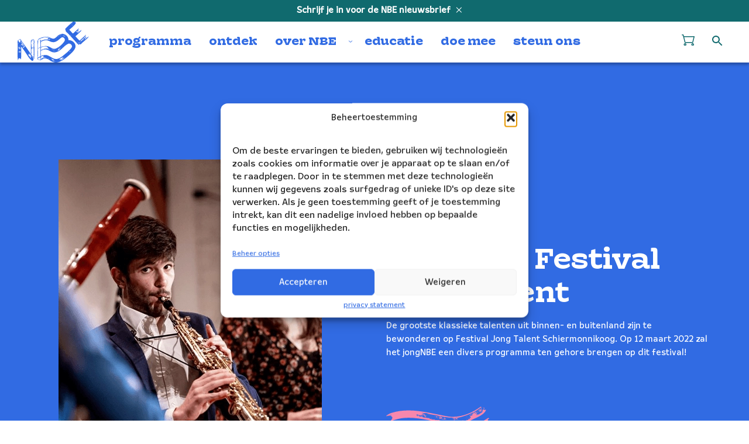

--- FILE ---
content_type: text/html; charset=UTF-8
request_url: https://nbe.nl/programma/jongnbe-festival-jong-talent/
body_size: 343077
content:
<!doctype html>
<html class="no-js no-svg" lang="nl-NL">
<head>
    <meta charset="UTF-8"/>
    <meta http-equiv="Content-Type" content="text/html; charset=UTF-8"/>
    <meta http-equiv="X-UA-Compatible" content="IE=edge">
    <meta name="viewport" content="width=device-width, initial-scale=1 shrink-to-fit=no">
                        <meta name='robots' content='index, follow, max-image-preview:large, max-snippet:-1, max-video-preview:-1' />
<link rel="alternate" hreflang="nl" href="https://nbe.nl/programma/jongnbe-festival-jong-talent/" />
<link rel="alternate" hreflang="x-default" href="https://nbe.nl/programma/jongnbe-festival-jong-talent/" />

<!-- Google Tag Manager by PYS -->
    <script data-cfasync="false" data-pagespeed-no-defer>
	    window.dataLayerPYS = window.dataLayerPYS || [];
	</script>
<!-- End Google Tag Manager by PYS --><script type='application/javascript'  id='pys-version-script'>console.log('PixelYourSite Free version 11.1.5.2');</script>
<link rel='dns-prefetch' href='//www.google.com' />

<script>const proteusSettings = {"ajax_url":"https:\/\/nbe.nl\/wp\/wp-admin\/admin-ajax.php"};</script>
<style id='wp-img-auto-sizes-contain-inline-css' type='text/css'>
img:is([sizes=auto i],[sizes^="auto," i]){contain-intrinsic-size:3000px 1500px}
/*# sourceURL=wp-img-auto-sizes-contain-inline-css */
</style>
<link rel='stylesheet' id='g2p-style-css' href='https://nbe.nl/app/themes/nbe/static/css/style.css?ver=1.2.3' type='text/css' media='all' />
<link rel='stylesheet' id='g2p-posts-css' href='https://nbe.nl/app/themes/nbe/static/css/partials/posts.css?ver=1.2.3' type='text/css' media='all' />
<link rel='stylesheet' id='g2p-youtube-embed-css' href='https://nbe.nl/app/themes/nbe/static/css/partials/youtube.css?ver=1.2.3' type='text/css' media='all' />
<link rel='stylesheet' id='g2p-single-programma-css' href='https://nbe.nl/app/themes/nbe/static/css/pages/single-programma.css?ver=1.2.3' type='text/css' media='all' />
<link rel='stylesheet' id='g2p-partner_logos-css' href='https://nbe.nl/app/themes/nbe/static/css/partials/partners.css?ver=1.2.3' type='text/css' media='all' />
<link rel='stylesheet' id='g2p-slider-swapping-slides-css' href='https://nbe.nl/app/themes/nbe/static/css/partials/slider-swapping-slides.css?ver=1.2.3' type='text/css' media='all' />
<link rel='stylesheet' id='g2p-slider-photos-css' href='https://nbe.nl/app/themes/nbe/static/css/partials/slider-photos.css?ver=1.2.3' type='text/css' media='all' />
<link rel='stylesheet' id='g2p-swiper-css' href='https://nbe.nl/app/themes/nbe/static/lib/swiper/swiper-bundle.min.css?ver=1.2.3' type='text/css' media='all' />
<link rel='stylesheet' id='wp-block-library-css' href='https://nbe.nl/wp/wp-includes/css/dist/block-library/style.min.css?ver=6.9' type='text/css' media='all' />
<style id='global-styles-inline-css' type='text/css'>
:root{--wp--preset--aspect-ratio--square: 1;--wp--preset--aspect-ratio--4-3: 4/3;--wp--preset--aspect-ratio--3-4: 3/4;--wp--preset--aspect-ratio--3-2: 3/2;--wp--preset--aspect-ratio--2-3: 2/3;--wp--preset--aspect-ratio--16-9: 16/9;--wp--preset--aspect-ratio--9-16: 9/16;--wp--preset--color--black: #000000;--wp--preset--color--cyan-bluish-gray: #abb8c3;--wp--preset--color--white: #fff;--wp--preset--color--pale-pink: #f78da7;--wp--preset--color--vivid-red: #cf2e2e;--wp--preset--color--luminous-vivid-orange: #ff6900;--wp--preset--color--luminous-vivid-amber: #fcb900;--wp--preset--color--light-green-cyan: #7bdcb5;--wp--preset--color--vivid-green-cyan: #00d084;--wp--preset--color--pale-cyan-blue: #8ed1fc;--wp--preset--color--vivid-cyan-blue: #0693e3;--wp--preset--color--vivid-purple: #9b51e0;--wp--preset--color--transparent: rgba(0 0 0 / 0);--wp--preset--color--dark-grey: #1F1F1F;--wp--preset--color--primary: #106A6E;--wp--preset--color--secondary: #316BE3;--wp--preset--color--tertiary: #F787AD;--wp--preset--color--quaternary: #FED83B;--wp--preset--color--quinary: #FF0400;--wp--preset--color--background: #ECECEC;--wp--preset--gradient--vivid-cyan-blue-to-vivid-purple: linear-gradient(135deg,rgb(6,147,227) 0%,rgb(155,81,224) 100%);--wp--preset--gradient--light-green-cyan-to-vivid-green-cyan: linear-gradient(135deg,rgb(122,220,180) 0%,rgb(0,208,130) 100%);--wp--preset--gradient--luminous-vivid-amber-to-luminous-vivid-orange: linear-gradient(135deg,rgb(252,185,0) 0%,rgb(255,105,0) 100%);--wp--preset--gradient--luminous-vivid-orange-to-vivid-red: linear-gradient(135deg,rgb(255,105,0) 0%,rgb(207,46,46) 100%);--wp--preset--gradient--very-light-gray-to-cyan-bluish-gray: linear-gradient(135deg,rgb(238,238,238) 0%,rgb(169,184,195) 100%);--wp--preset--gradient--cool-to-warm-spectrum: linear-gradient(135deg,rgb(74,234,220) 0%,rgb(151,120,209) 20%,rgb(207,42,186) 40%,rgb(238,44,130) 60%,rgb(251,105,98) 80%,rgb(254,248,76) 100%);--wp--preset--gradient--blush-light-purple: linear-gradient(135deg,rgb(255,206,236) 0%,rgb(152,150,240) 100%);--wp--preset--gradient--blush-bordeaux: linear-gradient(135deg,rgb(254,205,165) 0%,rgb(254,45,45) 50%,rgb(107,0,62) 100%);--wp--preset--gradient--luminous-dusk: linear-gradient(135deg,rgb(255,203,112) 0%,rgb(199,81,192) 50%,rgb(65,88,208) 100%);--wp--preset--gradient--pale-ocean: linear-gradient(135deg,rgb(255,245,203) 0%,rgb(182,227,212) 50%,rgb(51,167,181) 100%);--wp--preset--gradient--electric-grass: linear-gradient(135deg,rgb(202,248,128) 0%,rgb(113,206,126) 100%);--wp--preset--gradient--midnight: linear-gradient(135deg,rgb(2,3,129) 0%,rgb(40,116,252) 100%);--wp--preset--font-size--small: 13px;--wp--preset--font-size--medium: 20px;--wp--preset--font-size--large: 36px;--wp--preset--font-size--x-large: 42px;--wp--preset--spacing--20: 0.44rem;--wp--preset--spacing--30: 0.67rem;--wp--preset--spacing--40: 1rem;--wp--preset--spacing--50: 1.5rem;--wp--preset--spacing--60: 2.25rem;--wp--preset--spacing--70: 3.38rem;--wp--preset--spacing--80: 5.06rem;--wp--preset--shadow--natural: 6px 6px 9px rgba(0, 0, 0, 0.2);--wp--preset--shadow--deep: 12px 12px 50px rgba(0, 0, 0, 0.4);--wp--preset--shadow--sharp: 6px 6px 0px rgba(0, 0, 0, 0.2);--wp--preset--shadow--outlined: 6px 6px 0px -3px rgb(255, 255, 255), 6px 6px rgb(0, 0, 0);--wp--preset--shadow--crisp: 6px 6px 0px rgb(0, 0, 0);}:where(.is-layout-flex){gap: 0.5em;}:where(.is-layout-grid){gap: 0.5em;}body .is-layout-flex{display: flex;}.is-layout-flex{flex-wrap: wrap;align-items: center;}.is-layout-flex > :is(*, div){margin: 0;}body .is-layout-grid{display: grid;}.is-layout-grid > :is(*, div){margin: 0;}:where(.wp-block-columns.is-layout-flex){gap: 2em;}:where(.wp-block-columns.is-layout-grid){gap: 2em;}:where(.wp-block-post-template.is-layout-flex){gap: 1.25em;}:where(.wp-block-post-template.is-layout-grid){gap: 1.25em;}.has-black-color{color: var(--wp--preset--color--black) !important;}.has-cyan-bluish-gray-color{color: var(--wp--preset--color--cyan-bluish-gray) !important;}.has-white-color{color: var(--wp--preset--color--white) !important;}.has-pale-pink-color{color: var(--wp--preset--color--pale-pink) !important;}.has-vivid-red-color{color: var(--wp--preset--color--vivid-red) !important;}.has-luminous-vivid-orange-color{color: var(--wp--preset--color--luminous-vivid-orange) !important;}.has-luminous-vivid-amber-color{color: var(--wp--preset--color--luminous-vivid-amber) !important;}.has-light-green-cyan-color{color: var(--wp--preset--color--light-green-cyan) !important;}.has-vivid-green-cyan-color{color: var(--wp--preset--color--vivid-green-cyan) !important;}.has-pale-cyan-blue-color{color: var(--wp--preset--color--pale-cyan-blue) !important;}.has-vivid-cyan-blue-color{color: var(--wp--preset--color--vivid-cyan-blue) !important;}.has-vivid-purple-color{color: var(--wp--preset--color--vivid-purple) !important;}.has-black-background-color{background-color: var(--wp--preset--color--black) !important;}.has-cyan-bluish-gray-background-color{background-color: var(--wp--preset--color--cyan-bluish-gray) !important;}.has-white-background-color{background-color: var(--wp--preset--color--white) !important;}.has-pale-pink-background-color{background-color: var(--wp--preset--color--pale-pink) !important;}.has-vivid-red-background-color{background-color: var(--wp--preset--color--vivid-red) !important;}.has-luminous-vivid-orange-background-color{background-color: var(--wp--preset--color--luminous-vivid-orange) !important;}.has-luminous-vivid-amber-background-color{background-color: var(--wp--preset--color--luminous-vivid-amber) !important;}.has-light-green-cyan-background-color{background-color: var(--wp--preset--color--light-green-cyan) !important;}.has-vivid-green-cyan-background-color{background-color: var(--wp--preset--color--vivid-green-cyan) !important;}.has-pale-cyan-blue-background-color{background-color: var(--wp--preset--color--pale-cyan-blue) !important;}.has-vivid-cyan-blue-background-color{background-color: var(--wp--preset--color--vivid-cyan-blue) !important;}.has-vivid-purple-background-color{background-color: var(--wp--preset--color--vivid-purple) !important;}.has-black-border-color{border-color: var(--wp--preset--color--black) !important;}.has-cyan-bluish-gray-border-color{border-color: var(--wp--preset--color--cyan-bluish-gray) !important;}.has-white-border-color{border-color: var(--wp--preset--color--white) !important;}.has-pale-pink-border-color{border-color: var(--wp--preset--color--pale-pink) !important;}.has-vivid-red-border-color{border-color: var(--wp--preset--color--vivid-red) !important;}.has-luminous-vivid-orange-border-color{border-color: var(--wp--preset--color--luminous-vivid-orange) !important;}.has-luminous-vivid-amber-border-color{border-color: var(--wp--preset--color--luminous-vivid-amber) !important;}.has-light-green-cyan-border-color{border-color: var(--wp--preset--color--light-green-cyan) !important;}.has-vivid-green-cyan-border-color{border-color: var(--wp--preset--color--vivid-green-cyan) !important;}.has-pale-cyan-blue-border-color{border-color: var(--wp--preset--color--pale-cyan-blue) !important;}.has-vivid-cyan-blue-border-color{border-color: var(--wp--preset--color--vivid-cyan-blue) !important;}.has-vivid-purple-border-color{border-color: var(--wp--preset--color--vivid-purple) !important;}.has-vivid-cyan-blue-to-vivid-purple-gradient-background{background: var(--wp--preset--gradient--vivid-cyan-blue-to-vivid-purple) !important;}.has-light-green-cyan-to-vivid-green-cyan-gradient-background{background: var(--wp--preset--gradient--light-green-cyan-to-vivid-green-cyan) !important;}.has-luminous-vivid-amber-to-luminous-vivid-orange-gradient-background{background: var(--wp--preset--gradient--luminous-vivid-amber-to-luminous-vivid-orange) !important;}.has-luminous-vivid-orange-to-vivid-red-gradient-background{background: var(--wp--preset--gradient--luminous-vivid-orange-to-vivid-red) !important;}.has-very-light-gray-to-cyan-bluish-gray-gradient-background{background: var(--wp--preset--gradient--very-light-gray-to-cyan-bluish-gray) !important;}.has-cool-to-warm-spectrum-gradient-background{background: var(--wp--preset--gradient--cool-to-warm-spectrum) !important;}.has-blush-light-purple-gradient-background{background: var(--wp--preset--gradient--blush-light-purple) !important;}.has-blush-bordeaux-gradient-background{background: var(--wp--preset--gradient--blush-bordeaux) !important;}.has-luminous-dusk-gradient-background{background: var(--wp--preset--gradient--luminous-dusk) !important;}.has-pale-ocean-gradient-background{background: var(--wp--preset--gradient--pale-ocean) !important;}.has-electric-grass-gradient-background{background: var(--wp--preset--gradient--electric-grass) !important;}.has-midnight-gradient-background{background: var(--wp--preset--gradient--midnight) !important;}.has-small-font-size{font-size: var(--wp--preset--font-size--small) !important;}.has-medium-font-size{font-size: var(--wp--preset--font-size--medium) !important;}.has-large-font-size{font-size: var(--wp--preset--font-size--large) !important;}.has-x-large-font-size{font-size: var(--wp--preset--font-size--x-large) !important;}
/*# sourceURL=global-styles-inline-css */
</style>

<link rel='stylesheet' id='woocommerce-layout-css' href='https://nbe.nl/app/plugins/woocommerce/assets/css/woocommerce-layout.css?ver=10.4.3' type='text/css' media='all' />
<link rel='stylesheet' id='woocommerce-smallscreen-css' href='https://nbe.nl/app/plugins/woocommerce/assets/css/woocommerce-smallscreen.css?ver=10.4.3' type='text/css' media='only screen and (max-width: 768px)' />
<link rel='stylesheet' id='woocommerce-general-css' href='https://nbe.nl/app/plugins/woocommerce/assets/css/woocommerce.css?ver=10.4.3' type='text/css' media='all' />
<style id='woocommerce-inline-inline-css' type='text/css'>
.woocommerce form .form-row .required { visibility: visible; }
/*# sourceURL=woocommerce-inline-inline-css */
</style>
<link rel='stylesheet' id='wpml-legacy-dropdown-0-css' href='https://nbe.nl/app/plugins/sitepress-multilingual-cms/templates/language-switchers/legacy-dropdown/style.min.css?ver=1' type='text/css' media='all' />
<style id='wpml-legacy-dropdown-0-inline-css' type='text/css'>
.wpml-ls-statics-shortcode_actions{background-color:#eeeeee;}.wpml-ls-statics-shortcode_actions, .wpml-ls-statics-shortcode_actions .wpml-ls-sub-menu, .wpml-ls-statics-shortcode_actions a {border-color:#cdcdcd;}.wpml-ls-statics-shortcode_actions a, .wpml-ls-statics-shortcode_actions .wpml-ls-sub-menu a, .wpml-ls-statics-shortcode_actions .wpml-ls-sub-menu a:link, .wpml-ls-statics-shortcode_actions li:not(.wpml-ls-current-language) .wpml-ls-link, .wpml-ls-statics-shortcode_actions li:not(.wpml-ls-current-language) .wpml-ls-link:link {color:#444444;background-color:#ffffff;}.wpml-ls-statics-shortcode_actions .wpml-ls-sub-menu a:hover,.wpml-ls-statics-shortcode_actions .wpml-ls-sub-menu a:focus, .wpml-ls-statics-shortcode_actions .wpml-ls-sub-menu a:link:hover, .wpml-ls-statics-shortcode_actions .wpml-ls-sub-menu a:link:focus {color:#000000;background-color:#eeeeee;}.wpml-ls-statics-shortcode_actions .wpml-ls-current-language > a {color:#444444;background-color:#ffffff;}.wpml-ls-statics-shortcode_actions .wpml-ls-current-language:hover>a, .wpml-ls-statics-shortcode_actions .wpml-ls-current-language>a:focus {color:#000000;background-color:#eeeeee;}
/*# sourceURL=wpml-legacy-dropdown-0-inline-css */
</style>
<link rel='stylesheet' id='cmplz-general-css' href='https://nbe.nl/app/plugins/complianz-gdpr/assets/css/cookieblocker.min.css?ver=1766042102' type='text/css' media='all' />
<link rel='stylesheet' id='mollie-applepaydirect-css' href='https://nbe.nl/app/plugins/mollie-payments-for-woocommerce/public/css/mollie-applepaydirect.min.css?ver=1768893263' type='text/css' media='screen' />
<script type="text/javascript" src="https://nbe.nl/wp/wp-includes/js/jquery/jquery.min.js?ver=3.7.1" id="jquery-core-js"></script>
<script type="text/javascript" src="https://nbe.nl/app/plugins/woocommerce/assets/js/jquery-blockui/jquery.blockUI.min.js?ver=2.7.0-wc.10.4.3" id="wc-jquery-blockui-js" defer="defer" data-wp-strategy="defer"></script>
<script type="text/javascript" id="wc-add-to-cart-js-extra">
/* <![CDATA[ */
var wc_add_to_cart_params = {"ajax_url":"/wp/wp-admin/admin-ajax.php","wc_ajax_url":"/?wc-ajax=%%endpoint%%","i18n_view_cart":"Bekijk winkelwagen","cart_url":"https://nbe.nl/en/cart/","is_cart":"","cart_redirect_after_add":"no"};
//# sourceURL=wc-add-to-cart-js-extra
/* ]]> */
</script>
<script type="text/javascript" src="https://nbe.nl/app/plugins/woocommerce/assets/js/frontend/add-to-cart.min.js?ver=10.4.3" id="wc-add-to-cart-js" defer="defer" data-wp-strategy="defer"></script>
<script type="text/javascript" src="https://nbe.nl/app/plugins/woocommerce/assets/js/js-cookie/js.cookie.min.js?ver=2.1.4-wc.10.4.3" id="wc-js-cookie-js" defer="defer" data-wp-strategy="defer"></script>
<script type="text/javascript" id="woocommerce-js-extra">
/* <![CDATA[ */
var woocommerce_params = {"ajax_url":"/wp/wp-admin/admin-ajax.php","wc_ajax_url":"/?wc-ajax=%%endpoint%%","i18n_password_show":"Wachtwoord weergeven","i18n_password_hide":"Wachtwoord verbergen"};
//# sourceURL=woocommerce-js-extra
/* ]]> */
</script>
<script type="text/javascript" src="https://nbe.nl/app/plugins/woocommerce/assets/js/frontend/woocommerce.min.js?ver=10.4.3" id="woocommerce-js" defer="defer" data-wp-strategy="defer"></script>
<script type="text/javascript" src="https://nbe.nl/app/plugins/sitepress-multilingual-cms/templates/language-switchers/legacy-dropdown/script.min.js?ver=1" id="wpml-legacy-dropdown-0-js"></script>
<script data-service="facebook" data-category="marketing" type="text/plain" data-cmplz-src="https://nbe.nl/app/plugins/pixelyoursite/dist/scripts/jquery.bind-first-0.2.3.min.js?ver=0.2.3" id="jquery-bind-first-js"></script>
<script data-service="facebook" data-category="marketing" type="text/plain" data-cmplz-src="https://nbe.nl/app/plugins/pixelyoursite/dist/scripts/js.cookie-2.1.3.min.js?ver=2.1.3" id="js-cookie-pys-js"></script>
<script data-service="facebook" data-category="marketing" type="text/plain" data-cmplz-src="https://nbe.nl/app/plugins/pixelyoursite/dist/scripts/tld.min.js?ver=2.3.1" id="js-tld-js"></script>
<script data-service="facebook" data-category="marketing" type="text/plain" id="pys-js-extra">
/* <![CDATA[ */
var pysOptions = {"staticEvents":{"facebook":{"init_event":[{"delay":0,"type":"static","ajaxFire":false,"name":"PageView","pixelIds":["198473463929767"],"eventID":"39c1770a-be43-415d-b02a-c5c0f9723528","params":{"page_title":"jongNBE: Festival Jong Talent","post_type":"programma","post_id":29254,"plugin":"PixelYourSite","user_role":"guest","event_url":"nbe.nl/programma/jongnbe-festival-jong-talent/"},"e_id":"init_event","ids":[],"hasTimeWindow":false,"timeWindow":0,"woo_order":"","edd_order":""}]}},"dynamicEvents":{"woo_add_to_cart_on_button_click":{"facebook":{"delay":0,"type":"dyn","name":"AddToCart","pixelIds":["198473463929767"],"eventID":"d3c756b6-324d-4328-8354-96b093468cd0","params":{"page_title":"jongNBE: Festival Jong Talent","post_type":"programma","post_id":29254,"plugin":"PixelYourSite","user_role":"guest","event_url":"nbe.nl/programma/jongnbe-festival-jong-talent/"},"e_id":"woo_add_to_cart_on_button_click","ids":[],"hasTimeWindow":false,"timeWindow":0,"woo_order":"","edd_order":""},"ga":{"delay":0,"type":"dyn","name":"add_to_cart","trackingIds":["G-ZCLVKC0TYW"],"eventID":"d3c756b6-324d-4328-8354-96b093468cd0","params":{"page_title":"jongNBE: Festival Jong Talent","post_type":"programma","post_id":29254,"plugin":"PixelYourSite","user_role":"guest","event_url":"nbe.nl/programma/jongnbe-festival-jong-talent/"},"e_id":"woo_add_to_cart_on_button_click","ids":[],"hasTimeWindow":false,"timeWindow":0,"pixelIds":[],"woo_order":"","edd_order":""}}},"triggerEvents":[],"triggerEventTypes":[],"facebook":{"pixelIds":["198473463929767"],"advancedMatching":[],"advancedMatchingEnabled":false,"removeMetadata":false,"wooVariableAsSimple":true,"serverApiEnabled":false,"wooCRSendFromServer":false,"send_external_id":null,"enabled_medical":false,"do_not_track_medical_param":["event_url","post_title","page_title","landing_page","content_name","categories","category_name","tags"],"meta_ldu":false},"ga":{"trackingIds":["G-ZCLVKC0TYW"],"commentEventEnabled":true,"downloadEnabled":true,"formEventEnabled":true,"crossDomainEnabled":false,"crossDomainAcceptIncoming":false,"crossDomainDomains":[],"isDebugEnabled":[],"serverContainerUrls":{"G-ZCLVKC0TYW":{"enable_server_container":"1","server_container_url":"","transport_url":""}},"additionalConfig":{"G-ZCLVKC0TYW":{"first_party_collection":true}},"disableAdvertisingFeatures":false,"disableAdvertisingPersonalization":false,"wooVariableAsSimple":true,"custom_page_view_event":false},"debug":"","siteUrl":"https://nbe.nl/wp","ajaxUrl":"https://nbe.nl/wp/wp-admin/admin-ajax.php","ajax_event":"86f1660131","enable_remove_download_url_param":"1","cookie_duration":"7","last_visit_duration":"60","enable_success_send_form":"","ajaxForServerEvent":"1","ajaxForServerStaticEvent":"1","useSendBeacon":"1","send_external_id":"1","external_id_expire":"180","track_cookie_for_subdomains":"1","google_consent_mode":"1","gdpr":{"ajax_enabled":false,"all_disabled_by_api":false,"facebook_disabled_by_api":false,"analytics_disabled_by_api":false,"google_ads_disabled_by_api":false,"pinterest_disabled_by_api":false,"bing_disabled_by_api":false,"reddit_disabled_by_api":false,"externalID_disabled_by_api":false,"facebook_prior_consent_enabled":false,"analytics_prior_consent_enabled":true,"google_ads_prior_consent_enabled":null,"pinterest_prior_consent_enabled":true,"bing_prior_consent_enabled":true,"cookiebot_integration_enabled":false,"cookiebot_facebook_consent_category":"marketing","cookiebot_analytics_consent_category":"statistics","cookiebot_tiktok_consent_category":"marketing","cookiebot_google_ads_consent_category":"marketing","cookiebot_pinterest_consent_category":"marketing","cookiebot_bing_consent_category":"marketing","consent_magic_integration_enabled":false,"real_cookie_banner_integration_enabled":false,"cookie_notice_integration_enabled":false,"cookie_law_info_integration_enabled":false,"analytics_storage":{"enabled":true,"value":"granted","filter":false},"ad_storage":{"enabled":true,"value":"granted","filter":false},"ad_user_data":{"enabled":true,"value":"granted","filter":false},"ad_personalization":{"enabled":true,"value":"granted","filter":false}},"cookie":{"disabled_all_cookie":false,"disabled_start_session_cookie":false,"disabled_advanced_form_data_cookie":false,"disabled_landing_page_cookie":false,"disabled_first_visit_cookie":false,"disabled_trafficsource_cookie":false,"disabled_utmTerms_cookie":false,"disabled_utmId_cookie":false},"tracking_analytics":{"TrafficSource":"direct","TrafficLanding":"undefined","TrafficUtms":[],"TrafficUtmsId":[]},"GATags":{"ga_datalayer_type":"default","ga_datalayer_name":"dataLayerPYS"},"woo":{"enabled":true,"enabled_save_data_to_orders":true,"addToCartOnButtonEnabled":true,"addToCartOnButtonValueEnabled":false,"addToCartOnButtonValueOption":"price","singleProductId":null,"removeFromCartSelector":"form.woocommerce-cart-form .remove","addToCartCatchMethod":"add_cart_js","is_order_received_page":false,"containOrderId":false},"edd":{"enabled":false},"cache_bypass":"1769472740"};
//# sourceURL=pys-js-extra
/* ]]> */
</script>
<script data-service="facebook" data-category="marketing" type="text/plain" data-cmplz-src="https://nbe.nl/app/plugins/pixelyoursite/dist/scripts/public.js?ver=11.1.5.2" id="pys-js"></script>
<meta name="generator" content="WPML ver:4.7.6 stt:38,1;" />
			<style>.cmplz-hidden {
					display: none !important;
				}</style>	<noscript><style>.woocommerce-product-gallery{ opacity: 1 !important; }</style></noscript>
	<link rel="icon" href="https://nbe.nl/app/uploads/2026/01/cropped-NBE-favatar-750x750-1-32x32.jpg" sizes="32x32" />
<link rel="icon" href="https://nbe.nl/app/uploads/2026/01/cropped-NBE-favatar-750x750-1-192x192.jpg" sizes="192x192" />
<link rel="apple-touch-icon" href="https://nbe.nl/app/uploads/2026/01/cropped-NBE-favatar-750x750-1-180x180.jpg" />
<meta name="msapplication-TileImage" content="https://nbe.nl/app/uploads/2026/01/cropped-NBE-favatar-750x750-1-270x270.jpg" />

	<!-- This site is optimized with the Yoast SEO plugin v26.8 - https://yoast.com/product/yoast-seo-wordpress/ -->
	<title>jongNBE: Festival Jong Talent - Nederlands Blazers Ensemble</title>
<link data-rocket-prefetch href="https://www.googletagmanager.com" rel="dns-prefetch">
<link data-rocket-prefetch href="https://www.google-analytics.com" rel="dns-prefetch">
<link data-rocket-prefetch href="https://connect.facebook.net" rel="dns-prefetch">
<link data-rocket-prefetch href="https://www.gstatic.com" rel="dns-prefetch">
<link data-rocket-prefetch href="https://www.google.com" rel="dns-prefetch">
	<link rel="canonical" href="https://nbe.nl/programma/jongnbe-festival-jong-talent/" />
	<meta property="og:locale" content="nl_NL" />
	<meta property="og:type" content="article" />
	<meta property="og:title" content="jongNBE: Festival Jong Talent - Nederlands Blazers Ensemble" />
	<meta property="og:description" content="De grootste klassieke talenten uit binnen- en buitenland zijn te bewonderen op Festival Jong Talent Schiermonnikoog. Op 12 maart 2022 zal het jongNBE een divers..." />
	<meta property="og:url" content="https://nbe.nl/programma/jongnbe-festival-jong-talent/" />
	<meta property="og:site_name" content="Nederlands Blazers Ensemble" />
	<meta property="article:publisher" content="https://www.facebook.com/NederlandsBlazersEnsemble" />
	<meta property="article:modified_time" content="2022-03-22T14:14:44+00:00" />
	<meta name="twitter:card" content="summary_large_image" />
	<meta name="twitter:label1" content="Geschatte leestijd" />
	<meta name="twitter:data1" content="1 minuut" />
	<script type="application/ld+json" class="yoast-schema-graph">{"@context":"https://schema.org","@graph":[{"@type":"WebPage","@id":"https://nbe.nl/programma/jongnbe-festival-jong-talent/","url":"https://nbe.nl/programma/jongnbe-festival-jong-talent/","name":"jongNBE: Festival Jong Talent - Nederlands Blazers Ensemble","isPartOf":{"@id":"https://nbe.nl/#website"},"datePublished":"2021-08-17T13:56:08+00:00","dateModified":"2022-03-22T14:14:44+00:00","breadcrumb":{"@id":"https://nbe.nl/programma/jongnbe-festival-jong-talent/#breadcrumb"},"inLanguage":"nl-NL","potentialAction":[{"@type":"ReadAction","target":["https://nbe.nl/programma/jongnbe-festival-jong-talent/"]}]},{"@type":"BreadcrumbList","@id":"https://nbe.nl/programma/jongnbe-festival-jong-talent/#breadcrumb","itemListElement":[{"@type":"ListItem","position":1,"name":"Home","item":"https://nbe.nl/"},{"@type":"ListItem","position":2,"name":"Programma","item":"https://nbe.nl/programma/"},{"@type":"ListItem","position":3,"name":"jongNBE: Festival Jong Talent"}]},{"@type":"WebSite","@id":"https://nbe.nl/#website","url":"https://nbe.nl/","name":"Nederlands Blazers Ensemble","description":"","publisher":{"@id":"https://nbe.nl/#organization"},"potentialAction":[{"@type":"SearchAction","target":{"@type":"EntryPoint","urlTemplate":"https://nbe.nl/?s={search_term_string}"},"query-input":{"@type":"PropertyValueSpecification","valueRequired":true,"valueName":"search_term_string"}}],"inLanguage":"nl-NL"},{"@type":"Organization","@id":"https://nbe.nl/#organization","name":"Nederlands Blazers Ensemble","alternateName":"NBE","url":"https://nbe.nl/","logo":{"@type":"ImageObject","inLanguage":"nl-NL","@id":"https://nbe.nl/#/schema/logo/image/","url":"https://nbe.nl/app/uploads/2024/02/NBE-NederlandsBlazersEnsemble-logo_blauw-alleen.png","contentUrl":"https://nbe.nl/app/uploads/2024/02/NBE-NederlandsBlazersEnsemble-logo_blauw-alleen.png","width":1549,"height":1471,"caption":"Nederlands Blazers Ensemble"},"image":{"@id":"https://nbe.nl/#/schema/logo/image/"},"sameAs":["https://www.facebook.com/NederlandsBlazersEnsemble","https://www.instagram.com/deblazers/","https://www.linkedin.com/company/nederlands-blazers-ensemble"]}]}</script>
	<!-- / Yoast SEO plugin. -->


		<style type="text/css" id="wp-custom-css">
			p.woocommerce-store-notice.demo_store {
	display: none !important;
}

.woocommerce-page p.woocommerce-store-notice.demo_store {
	display: block !important;
}		</style>
		<noscript><style id="rocket-lazyload-nojs-css">.rll-youtube-player, [data-lazy-src]{display:none !important;}</style></noscript>
<link rel='stylesheet' id='wc-blocks-style-css' href='https://nbe.nl/app/plugins/woocommerce/assets/client/blocks/wc-blocks.css?ver=wc-10.4.3' type='text/css' media='all' />
<meta name="generator" content="WP Rocket 3.20.1.2" data-wpr-features="wpr_minify_js wpr_lazyload_images wpr_lazyload_iframes wpr_preconnect_external_domains wpr_oci wpr_desktop" /></head>
<body data-cmplz=2 class="wp-singular programma-template-default single single-programma postid-29254 single-format-standard wp-theme-nbe theme-nbe woocommerce-demo-store woocommerce-no-js">
    <a href="#maincontent" class="visually-hidden skip-link">Doorgaan naar inhoud</a>
    <header id="top" class="no-special-scroll smaller-menu">
                        <div id="header-cta" class="full-width">
        <a href="/#nieuwsbrief" target="" title="Schrijf je in voor de NBE nieuwsbrief">
            Schrijf je in voor de NBE nieuwsbrief
        </a>
        <div class="close-cta"><svg xmlns="http://www.w3.org/2000/svg" width="10" height="10" aria-label="Sluit icoon" class="svg-close-cross">
    <use href="/app/themes/nbe/static/svg/general.svg?v=1.2.3#close-cross"/>
</svg></div>
    </div>
                            <div class="main-menu breakout">
    <a href="https://nbe.nl" class="logo triangle triangle-big" aria-label="Klikbaar NBE logo, keer terug naar home">
                                <span class="logo-sticky"><svg width="122" height="70" viewBox="0 0 122 70" fill="none" xmlns="http://www.w3.org/2000/svg">
    <path d="M3.62109 45.6897C3.69179 45.9091 3.77033 46.1364 3.84888 46.3558C3.87245 46.4185 3.93528 46.4263 3.99027 46.442C4.02954 46.4498 4.08452 46.4812 4.09238 46.4655C4.09238 46.4185 4.04525 46.3636 4.02954 46.3166C3.89601 46.105 3.76248 45.8856 3.62895 45.6818L3.62109 45.6897Z"/>
    <path d="M4.48512 45.1411C4.50083 45.0862 4.49298 45.0784 4.50869 45.047C4.53225 45.0078 4.50083 44.9922 4.47727 44.9608C4.4537 44.9373 4.43014 44.9138 4.41443 44.8981C4.41443 45.0157 4.41443 45.1724 4.41443 45.29C4.43799 45.2665 4.46941 45.1802 4.48512 45.1411Z"/>
    <path d="M27.1931 31.5047C27.1695 31.4498 27.1381 31.4028 27.1146 31.348C27.1146 31.5204 27.1067 31.3793 27.1931 31.5047Z"/>
    <path d="M20.4381 55.7994C20.4381 55.7994 20.4546 55.7994 20.4629 55.8076C20.4546 55.8076 20.4464 55.8076 20.4381 55.7994Z"/>
    <path d="M20.336 58.8558C20.3281 58.8166 20.3124 58.7774 20.3046 58.7383L20.336 58.8558Z"/>
    <path d="M3.85665 45.2978H3.84879C3.80952 45.3135 3.78595 45.3527 3.75454 45.384C3.73097 45.4075 3.69955 45.4389 3.70741 45.4624C3.84094 45.6191 4.00589 45.768 4.13942 45.9169C4.14727 45.9248 4.15513 45.9326 4.16298 45.9248C4.17869 45.8542 4.16298 45.7837 4.16298 45.7132C4.16298 45.6113 4.14727 45.5016 4.108 45.4937C4.06873 45.4781 3.99018 45.4389 3.94305 45.3919C3.91163 45.3683 3.87236 45.3056 3.84094 45.3056L3.85665 45.2978Z"/>
    <path d="M19.6526 56.2696C19.684 56.348 19.6997 56.4655 19.7468 56.5282C19.8175 56.5987 19.8018 56.5987 19.8097 56.5047C19.8097 56.4733 19.8097 56.4263 19.8097 56.4028C19.7704 56.3636 19.6997 56.3088 19.6604 56.2617L19.6526 56.2696Z"/>
    <path d="M22.4096 58.8558C22.441 58.8636 22.5117 58.8244 22.551 58.8166C22.5824 58.8088 22.6217 58.8009 22.6296 58.7774C22.5981 58.6677 22.4568 58.4875 22.3939 58.3856C22.4096 58.4875 22.4568 58.5972 22.4646 58.6991C22.4646 58.7539 22.4018 58.8009 22.4018 58.8558H22.4096Z"/>
    <path d="M20.3045 58.7382L20.2731 58.6207C20.2809 58.6599 20.2888 58.6991 20.3045 58.7382Z"/>
    <path d="M26.934 60.3527C26.9418 60.384 26.9497 60.431 26.9654 60.4154C27.0047 60.3683 27.0439 60.2978 27.0832 60.2508C27.0989 60.2273 27.1225 60.2038 27.1146 60.1881C27.1146 60.1724 27.0832 60.1724 27.0675 60.1646C27.0125 60.1489 26.9418 60.1175 26.8868 60.1097C26.9026 60.1881 26.9261 60.2821 26.9497 60.3605L26.934 60.3527Z"/>
    <path d="M26.2428 44.1223C26.227 44.1458 26.1642 44.2477 26.1721 44.2712C26.1799 44.2947 26.2192 44.3025 26.2428 44.3182C26.2663 44.326 26.2977 44.3495 26.3213 44.3495C26.3684 44.326 26.4077 44.2712 26.447 44.2398C26.4784 44.2085 26.5491 44.1536 26.5569 44.1223C26.4784 44.1066 26.3292 44.1223 26.2428 44.1223Z"/>
    <path d="M25.4415 54.6552C25.4651 54.6238 25.4729 54.6238 25.4258 54.6238C25.3629 54.6238 25.2923 54.6238 25.2373 54.6238C25.1352 54.8589 25.3787 54.7335 25.4572 54.6552H25.4415Z"/>
    <path d="M24.986 57.6019C25.0095 57.6489 25.0409 57.7116 25.0645 57.7586C25.1116 57.7821 25.1745 57.8135 25.2216 57.837C25.1509 57.7586 25.0645 57.6803 24.986 57.6019Z"/>
    <path d="M26.8162 32.5157C26.8397 32.547 26.8554 32.5784 26.8711 32.6019C26.8554 32.5784 26.8319 32.547 26.8162 32.5157Z"/>
    <path d="M26.494 43.4953C26.4155 43.4561 26.2663 43.4404 26.172 43.4169C26.3212 43.5188 26.494 43.6442 26.6433 43.7304C26.604 43.652 26.5569 43.5423 26.5019 43.4953H26.494Z"/>
    <path d="M26.7375 31.2618C26.7611 31.2931 26.7768 31.3245 26.7925 31.348C26.7768 31.3245 26.7533 31.2931 26.7375 31.2618Z"/>
    <path d="M117.13 25.9404C117.185 25.9404 117.256 25.9013 117.311 25.8856C117.326 25.8856 117.358 25.8699 117.366 25.8621C117.303 25.8307 117.201 25.8072 117.138 25.7837C117.138 25.815 117.138 25.9248 117.138 25.9404H117.13Z"/>
    <path d="M117.374 27.2335C117.334 27.2571 117.216 27.2962 117.209 27.3589C117.209 27.3981 117.295 27.4608 117.311 27.4843C117.358 27.5313 117.35 27.5392 117.405 27.5313C117.444 27.5313 117.491 27.5313 117.523 27.547C117.546 27.5705 117.562 27.6097 117.578 27.6411C117.594 27.6646 117.601 27.6803 117.609 27.6567C117.633 27.5705 117.648 27.4608 117.672 27.3746C117.719 27.2571 117.601 27.2179 117.531 27.1552C117.484 27.1238 117.405 27.0533 117.366 27.0455C117.35 27.0768 117.381 27.21 117.381 27.2414L117.374 27.2335Z"/>
    <path d="M20.493 56.1834C20.4066 56.1834 20.2888 56.1834 20.2102 56.1834H20.1945C20.1317 56.2069 20.0217 56.2226 19.9667 56.2696C19.951 56.4342 20.0139 56.6144 20.0296 56.779C20.0296 56.8103 20.0531 56.8025 20.0688 56.7868C20.1474 56.6928 20.2181 56.5909 20.2966 56.489C20.3595 56.395 20.4616 56.2931 20.5166 56.1912C20.5166 56.1834 20.5166 56.1755 20.5009 56.1755L20.493 56.1834Z"/>
    <path d="M117.067 26.6693C117.083 26.7163 117.107 26.7555 117.122 26.8025C117.107 26.7633 117.083 26.7163 117.067 26.6693Z"/>
    <path d="M117.766 27.2571C117.813 27.116 117.876 26.9514 117.916 26.8025C117.853 26.8025 117.758 26.8339 117.688 26.8495C117.656 26.8574 117.617 26.8652 117.609 26.8809C117.617 26.9828 117.688 27.0846 117.719 27.1787C117.735 27.2022 117.751 27.2962 117.774 27.2492L117.766 27.2571Z"/>
    <path d="M21.1372 58.6207C21.1215 58.6285 21.0979 58.6599 21.0743 58.6755C21.0508 58.6991 21.0586 58.7304 21.0743 58.7618L21.1057 58.8558C21.1215 58.8871 21.1293 58.9498 21.1529 58.9342C21.2079 58.8871 21.2707 58.8245 21.3257 58.7696C21.3414 58.7461 21.3807 58.7226 21.3807 58.7069C21.3492 58.6755 21.2 58.6442 21.1529 58.6285H21.145L21.1372 58.6207Z"/>
    <path d="M1.89293 36.3636C1.85366 36.3323 1.78297 36.3088 1.73584 36.2853C1.7594 36.3871 1.78297 36.5047 1.81439 36.5987C1.83795 36.536 1.87723 36.4263 1.89293 36.3636Z"/>
    <path d="M21.797 60.1646C21.7577 60.094 21.7263 60.0157 21.687 59.953C21.7184 60.0235 21.7577 60.094 21.797 60.1646Z"/>
    <path d="M21.9461 60.9639C21.9226 60.9326 21.9069 60.9012 21.8833 60.8777C21.899 60.9091 21.9226 60.9404 21.9461 60.9639Z"/>
    <path d="M21.1372 57.837C21.1293 58.0408 21.1136 58.2837 21.2236 58.4639C21.2786 58.5188 21.365 58.5423 21.4278 58.5815C21.4671 58.5972 21.5142 58.6285 21.5221 58.6207C21.42 58.3621 21.2629 58.0956 21.1372 57.837Z"/>
    <path d="M20.7523 57.2179C20.6973 57.3589 20.6345 57.5235 20.5952 57.6646C20.6109 57.6881 20.6345 57.6802 20.6659 57.6881C20.7366 57.6881 20.8387 57.7038 20.9015 57.6802C20.9015 57.6019 20.8466 57.5157 20.8309 57.4295C20.8073 57.3668 20.7837 57.2727 20.7523 57.2179Z"/>
    <path d="M21.0586 59.0909C21.0664 59.1928 21.0743 59.3495 21.1057 59.4436C21.1371 59.5298 21.1921 59.5611 21.2785 59.6317C21.2942 59.6395 21.3021 59.6473 21.3021 59.6317C21.2314 59.4514 21.145 59.2633 21.0664 59.0831L21.0586 59.0909Z"/>
    <path d="M20.6279 59.0691C20.6117 59.0449 20.6035 59.0287 20.5873 59.0125C20.6035 59.0287 20.6117 59.0529 20.6279 59.0691Z"/>
    <path d="M22.1582 59.0125C22.1896 59.0831 22.2289 59.1536 22.2682 59.2241C22.2289 59.1536 22.1975 59.0752 22.1582 59.0125Z"/>
    <path d="M117.067 26.6693C117.051 26.6301 117.036 26.5909 117.012 26.5439C117.028 26.5831 117.044 26.6223 117.067 26.6693Z"/>
    <path d="M105.081 14.3495C105.136 14.3103 105.128 14.2398 105.159 14.1771C105.238 13.9577 105.34 13.8558 105.269 13.6442C105.183 13.8636 105.112 14.0987 105.034 14.3182C105.034 14.3495 105.065 14.3495 105.081 14.3417V14.3495Z"/>
    <path d="M105.584 13.7382C105.584 13.7696 105.576 13.8009 105.607 13.7931C105.694 13.7382 105.804 13.6991 105.89 13.6364C105.89 13.6364 105.89 13.6129 105.89 13.605C105.898 13.5345 105.819 13.5423 105.772 13.5266C105.717 13.511 105.639 13.4875 105.584 13.4796C105.584 13.5658 105.584 13.6599 105.584 13.7382Z"/>
    <path d="M105.654 13.0094L105.811 13.4013C105.764 13.2837 105.701 13.127 105.654 13.0094Z"/>
    <path d="M106.526 13.8715C106.542 13.8715 106.589 13.8793 106.597 13.8715C106.526 13.7931 106.432 13.7147 106.361 13.6364C106.4 13.6912 106.44 13.7539 106.479 13.8088C106.495 13.8245 106.503 13.8558 106.526 13.8715Z"/>
    <path d="M34.4902 31.0345C34.5294 31.0031 34.5766 30.9561 34.6158 30.9326C34.6551 30.9013 34.6865 30.8856 34.7022 30.8621C34.718 30.8386 34.718 30.8229 34.7022 30.7837C34.6787 30.7445 34.6158 30.6661 34.5844 30.6348C34.5373 30.7288 34.4666 30.8542 34.4352 30.9561C34.4352 30.9718 34.4902 31.0266 34.5059 31.0266L34.4902 31.0345Z"/>
    <path d="M107.704 15.1254C107.681 15.0705 107.649 15.0235 107.626 14.9687C107.626 15.1411 107.618 15 107.704 15.1254Z"/>
    <path d="M20.6108 56.8417C20.6265 56.7868 20.658 56.7163 20.6658 56.6614C20.5951 56.6458 20.5009 56.6614 20.4302 56.6614C20.4773 56.732 20.5323 56.8339 20.5873 56.8966C20.5951 56.8966 20.603 56.8574 20.6108 56.8417Z"/>
    <path d="M99.2212 1.33229C99.3312 1.31661 99.4725 1.34013 99.3783 1.17555C99.339 1.21473 99.2919 1.26176 99.2526 1.30094C99.2369 1.31661 99.2133 1.33229 99.2291 1.33229H99.2212Z"/>
    <path d="M105.112 16.7712C105.152 16.685 105.207 16.5674 105.222 16.489C105.222 16.4342 105.207 16.3558 105.191 16.3009C105.167 16.4498 105.136 16.6223 105.112 16.7712Z"/>
    <path d="M116.871 25.5878C116.871 25.6034 116.887 25.6113 116.887 25.627C116.871 25.6034 116.863 25.5956 116.847 25.5878C116.753 25.5643 116.651 25.5486 116.557 25.5251C116.525 25.5251 116.486 25.5251 116.462 25.5408C116.423 25.6191 116.486 25.7288 116.462 25.815C116.447 25.8699 116.415 25.9248 116.384 25.9639C116.25 26.1364 116.07 26.2304 115.865 26.3244C115.732 26.3793 115.591 26.442 115.449 26.5125C115.418 26.5439 115.488 26.5439 115.591 26.5439C115.803 26.5439 115.928 26.536 115.889 26.779C115.818 27.4295 115.928 28.1348 115.622 28.4639C115.591 28.5031 115.559 28.5423 115.567 28.5972C115.685 28.8088 115.897 28.9734 116.046 29.1614C116.156 29.279 116.133 29.185 116.093 29.0987C115.999 28.848 115.905 28.5972 115.818 28.3464C115.748 28.1661 115.834 28.0878 115.999 28.1818C116.188 28.2994 116.235 28.4091 116.321 28.605C116.352 28.6677 116.392 28.7382 116.47 28.7539C116.502 28.7539 116.494 28.7539 116.51 28.7539C116.58 28.7461 116.659 28.7696 116.73 28.7226C116.808 28.652 116.965 28.4953 116.934 28.4091C116.918 28.3699 116.887 28.3464 116.847 28.3229C116.8 28.2915 116.69 28.2367 116.667 28.2053C116.706 28.2053 116.824 28.268 116.887 28.2915C117.052 28.3621 117.193 28.4404 117.138 28.1583C117.138 28.0564 117.091 27.931 117.114 27.8448C117.114 27.8448 117.114 27.8448 117.13 27.837C117.185 27.8527 117.232 27.9154 117.248 27.9702C117.264 28.0172 117.224 28.2445 117.319 28.127C117.397 28.0251 117.413 27.9075 117.303 27.8056C117.232 27.7351 117.201 27.6489 117.154 27.5627C117.099 27.4765 116.965 27.5078 116.839 27.5392C116.8 27.547 116.737 27.5705 116.714 27.547C116.667 27.5157 116.73 27.3746 116.761 27.2649C116.855 26.9592 116.714 27.1787 116.572 27.1238C116.517 27.0925 116.47 27.0063 116.462 26.9436C116.478 26.8495 116.777 26.9984 116.855 26.9906C116.973 27.0063 116.942 26.8809 116.926 26.8103C116.871 26.5987 116.847 26.442 116.887 26.2696C116.91 26.152 116.957 26.0345 117.036 25.8856C117.091 25.7915 117.122 25.6661 116.997 25.6348C116.957 25.627 116.91 25.6113 116.863 25.6034L116.871 25.5878ZM116.18 27.9781C116.258 28.1034 116.337 28.2445 116.415 28.3699C116.345 28.2523 116.258 28.1034 116.18 27.9781Z"/>
    <path d="M4.72857 52.0376C4.70501 52.1082 4.66573 52.2022 4.65002 52.2727C4.65002 52.2884 4.67359 52.3041 4.6893 52.3119C4.70501 52.3198 4.72072 52.3433 4.72857 52.3433C4.72857 52.2414 4.72857 52.1317 4.72857 52.0298V52.0376Z"/>
    <path d="M116.816 25.4702C116.816 25.6191 116.816 25.5407 116.855 25.5878C116.855 25.5878 116.863 25.5878 116.871 25.5878C116.847 25.5486 116.832 25.5094 116.808 25.4702H116.816Z"/>
    <path d="M20.7444 59.2476C20.7287 59.2241 20.7052 59.1928 20.6895 59.1614C20.713 59.1928 20.7287 59.2241 20.7444 59.2476Z"/>
    <path d="M116.109 25.7837C116.062 25.8699 116.015 25.9796 115.968 26.0658C115.96 26.0815 115.952 26.0972 115.968 26.0972C116.18 25.9875 116.455 25.9091 116.125 25.7837H116.109Z"/>
    <path d="M20.6894 59.1614C20.6659 59.1301 20.6502 59.0987 20.6266 59.0752C20.6423 59.1066 20.6659 59.1379 20.6894 59.1614Z"/>
    <path d="M107.932 14.6552C107.854 14.6238 107.712 14.6003 107.626 14.5768H107.618C107.406 14.7884 107.838 14.6865 107.932 14.6552Z"/>
    <path d="M3.62891 45.4545C3.58964 45.384 3.51894 45.29 3.47182 45.2194C3.45611 45.2665 3.40898 45.3292 3.40112 45.3762C3.44825 45.4075 3.5268 45.4154 3.58178 45.4389C3.59749 45.4389 3.62891 45.4545 3.63677 45.4545H3.62891Z"/>
    <path d="M25.6144 48.9028C25.6851 48.9263 25.7715 48.9577 25.85 48.9812L25.6144 48.9028Z"/>
    <path d="M25.9757 44.6395C26.0071 44.569 25.9364 44.5454 25.8422 44.4984C25.8029 44.4828 25.7401 44.4279 25.7322 44.3965C25.7008 44.3574 25.7165 44.2085 25.6929 44.1849C25.6458 44.1928 25.6065 44.4436 25.5437 44.4357C25.5123 44.4122 25.5123 44.3887 25.4966 44.3417C25.4259 44.0987 25.4966 43.8871 25.6144 43.7382C25.7243 43.5972 25.5044 43.605 25.4023 43.6442H25.3944C25.3395 43.6755 25.308 43.7461 25.2766 43.7774C25.2216 43.8166 25.1117 43.8401 25.0881 43.9263C25.041 44.4201 25.0881 44.9295 25.0724 45.431C25.0645 45.5329 25.1745 45.6505 25.2688 45.6113C25.3787 45.5643 25.2452 45.0313 25.3709 45.0549C25.4416 45.0705 25.4416 45.8229 25.4966 45.6191C25.5594 45.3135 25.6222 45 25.6772 44.6944C25.6851 44.6395 25.7165 44.5533 25.7872 44.5925C25.8422 44.6238 25.85 44.6865 25.8579 44.7414C25.8893 44.8354 25.9678 44.6865 25.9836 44.6473L25.9757 44.6395Z"/>
    <path d="M25.63 46.5125C25.6614 46.4498 25.6614 46.3636 25.6693 46.2931C25.6771 46.1991 25.7243 46.0972 25.6536 46.0266C25.5358 45.9169 25.3944 45.7994 25.2687 45.6975C25.253 45.6896 25.2451 45.6818 25.2373 45.6818C25.1823 45.9796 25.198 46.3009 25.1666 46.6066C25.1666 46.7006 25.1509 46.8103 25.1509 46.9044C25.1509 46.9279 25.1509 46.9436 25.1666 46.9436C25.2766 46.873 25.3315 46.6849 25.3787 46.6144C25.4179 46.5439 25.4651 46.5125 25.5515 46.5439C25.5829 46.5439 25.6143 46.5517 25.63 46.5204V46.5125Z"/>
    <path d="M24.1219 34.4984C24.2162 34.8981 24.5383 35.1411 24.876 35.0549C24.8917 35.0549 24.9074 35.047 24.9074 35.0314C24.9074 35.0157 24.8839 35 24.876 34.9922C24.6247 34.8354 24.3812 34.6317 24.1298 34.4906L24.1219 34.4984Z"/>
    <path d="M25.3001 38.4013C25.2844 38.3777 25.2608 38.3464 25.2451 38.315C25.2687 38.3464 25.2844 38.3777 25.3001 38.4013Z"/>
    <path d="M26.1956 32.2335C26.2113 32.2335 26.2427 32.2179 26.2506 32.21C26.1485 32.1787 26.0385 32.1552 25.9364 32.1317C25.96 32.1787 25.9835 32.2492 26.0149 32.2884C26.0699 32.2884 26.1406 32.2492 26.1956 32.2335Z"/>
    <path d="M25.9364 31.5047C25.9364 31.5439 25.9364 31.5831 25.9364 31.6301C25.9207 31.732 25.8186 31.8182 25.7793 31.8965C25.8264 31.8574 25.9207 31.7868 25.96 31.7476C25.9914 31.6928 25.9442 31.5674 25.9364 31.5047Z"/>
    <path d="M25.1509 42.0846C25.198 42.1238 25.2766 42.1317 25.3316 42.1552C25.3551 42.1552 25.3787 42.1708 25.3787 42.163C25.3159 42.0611 25.2216 41.9436 25.1509 41.8495C25.1509 41.9201 25.1352 42.0141 25.1509 42.0846Z"/>
    <path d="M3.9981 44.7962C4.02952 44.8041 4.07664 44.8354 4.09235 44.8276C4.09235 44.7884 4.06879 44.7414 4.06094 44.7022C4.04523 44.663 4.03737 44.6238 4.02166 44.6003C3.95882 44.5455 3.85671 44.4749 3.78602 44.4436C3.77031 44.4671 3.7546 44.5376 3.73889 44.569C3.73104 44.6003 3.70747 44.6473 3.71533 44.6708C3.79387 44.7335 3.91169 44.7571 4.00595 44.8041L3.9981 44.7962Z"/>
    <path d="M24.7503 48.3542C24.7346 48.3307 24.711 48.2994 24.6953 48.268C24.7189 48.2994 24.7346 48.3307 24.7503 48.3542Z"/>
    <path d="M24.7661 43.5815C24.719 43.7617 24.7268 43.9655 24.6954 44.1536C24.6954 44.1928 24.6797 44.2398 24.6561 44.2633C24.5933 44.3182 24.4283 44.2085 24.3262 44.1693C24.1613 44.0909 24.122 44.1379 24.1298 44.2868C24.1534 45.1724 24.177 46.0658 24.2005 46.9436C24.2005 47.0611 24.1848 47.1708 24.2477 47.2727C24.3184 47.3824 24.4912 47.453 24.5854 47.5392C24.6325 47.5862 24.664 47.6332 24.6797 47.6411C24.6875 47.6411 24.6954 47.6411 24.7032 47.6254C24.7739 47.4295 24.8446 46.7398 24.6404 46.2774C24.6247 46.2304 24.5461 46.1285 24.609 46.1128C24.7032 46.1128 24.8368 46.1755 24.8603 46.0266C24.9624 45.3997 25.0646 43.9577 24.7661 43.5658V43.5815Z"/>
    <path d="M24.2161 43.9969C24.2476 43.9028 24.2868 43.7304 24.3104 43.6599C24.3418 43.6128 24.4204 43.5737 24.4675 43.5345C24.5618 43.4796 24.4675 43.4561 24.4125 43.4091C24.3732 43.3934 24.3261 43.3386 24.2868 43.3386C24.2397 43.558 24.2319 43.8009 24.2004 44.0282C24.2004 44.0752 24.2161 44.0204 24.2161 44.0047V43.9969Z"/>
    <path d="M24.6403 39.2633C24.5854 39.2163 24.444 39.232 24.3733 39.2476H24.3654C24.3497 39.2633 24.334 39.279 24.334 39.3025C24.2319 39.6552 24.2083 40.5329 24.8053 40.7994C24.8367 40.7915 24.8053 40.7132 24.8053 40.674C24.6403 40.1411 24.6011 39.8981 24.6718 39.3809C24.6718 39.3417 24.6718 39.2868 24.6482 39.2555L24.6403 39.2633Z"/>
    <path d="M24.4362 48.8244C24.4519 48.9185 24.4754 49.036 24.499 49.1301C24.5068 49.1614 24.499 49.2163 24.5383 49.2163C24.5933 49.2006 24.7189 49.1693 24.7582 49.1379C24.7503 49.1066 24.7346 49.0674 24.7268 49.036C24.7111 49.0047 24.7268 48.989 24.7111 48.9655C24.6639 48.9498 24.5854 48.9185 24.5304 48.895C24.499 48.8793 24.4754 48.8401 24.4519 48.8244H24.4362Z"/>
    <path d="M24.8211 51.4107C24.8289 51.4107 24.8368 51.395 24.8368 51.3871C24.7897 51.2226 24.7347 51.0345 24.6797 50.8699C24.7033 51.0266 24.7268 51.1991 24.7504 51.3558C24.7504 51.395 24.7818 51.4263 24.8211 51.4107Z"/>
    <path d="M24.6718 52.4295C24.6561 52.406 24.6325 52.3746 24.6168 52.3433C24.6404 52.3746 24.6561 52.406 24.6718 52.4295Z"/>
    <path d="M24.9075 49.6865C24.8132 49.6708 24.6875 49.6865 24.5933 49.6865C24.6168 49.7022 24.6561 49.7179 24.6797 49.7335C24.7111 49.7492 24.7504 49.757 24.7504 49.8041V49.9216C24.7504 49.953 24.7504 50.0157 24.7582 50C24.7975 49.9295 24.8368 49.8511 24.876 49.7727C24.8839 49.7492 24.9153 49.71 24.9075 49.6944V49.6865Z"/>
    <path d="M24.5147 54.8589C24.499 54.8354 24.4754 54.8041 24.4597 54.7727C24.4833 54.8041 24.499 54.8354 24.5147 54.8589Z"/>
    <path d="M24.6796 56.5831C24.6561 56.4655 24.6246 56.3088 24.6011 56.1912C24.6246 56.3166 24.6561 56.4577 24.6796 56.5831Z"/>
    <path d="M24.4597 54.2241C24.4833 54.2555 24.499 54.2868 24.5147 54.3103C24.499 54.2868 24.4754 54.2555 24.4597 54.2241Z"/>
    <path d="M24.986 54.4671C24.986 54.4671 24.986 54.4671 24.986 54.4593C24.9231 54.4357 24.821 54.4044 24.766 54.3887H24.7503C24.711 54.4044 24.6168 54.4357 24.6011 54.4749C24.6011 54.5219 24.6246 54.5611 24.6325 54.6082C24.6482 54.6708 24.6718 54.7257 24.7425 54.7492C24.8681 54.8198 24.8289 54.7727 24.7974 54.6708C24.7896 54.6395 24.7582 54.5846 24.7739 54.5533C24.8289 54.5063 24.931 54.5063 24.986 54.4671Z"/>
    <path d="M26.3998 32.21C26.3605 32.2571 26.2819 32.3197 26.2427 32.3668C26.3369 32.3511 26.4233 32.3197 26.5176 32.3041C26.5333 32.3041 26.5569 32.3041 26.5569 32.2884C26.5176 32.2649 26.4469 32.2335 26.4076 32.21H26.3998Z"/>
    <path d="M24.1298 39.7335C24.1455 39.7179 24.1612 39.6865 24.1769 39.663C24.1926 39.6395 24.2397 39.5925 24.2476 39.5846C24.2162 39.5455 24.1533 39.4749 24.1298 39.4201C24.1298 39.5141 24.1298 39.6395 24.1298 39.7335Z"/>
    <path d="M24.2791 32.6176C24.232 32.6567 24.1691 32.6724 24.1456 32.7273C24.1063 32.79 24.122 32.931 24.122 33.0408C24.122 33.1505 24.1927 33.2445 24.2948 33.2759C24.4048 33.315 24.4598 33.3307 24.5147 33.4248C24.5383 33.4718 24.5776 33.5188 24.6247 33.5423C24.719 33.5737 24.8839 33.5031 24.986 33.4561C25.041 33.4169 25.0174 33.3699 24.986 33.3229C24.6954 32.8918 24.8132 32.0455 24.7033 31.4263C24.7033 31.3166 24.8682 31.5831 24.8996 31.6066C25.2924 32.0533 24.8446 30.2586 24.7425 30.3448H24.7347C24.6954 30.3527 24.6483 30.431 24.6247 30.4702C24.3419 30.9483 24.1613 31.6144 24.1299 31.7712C24.122 31.8182 24.1456 31.8652 24.1613 31.9122C24.2005 31.9984 24.232 32.1552 24.3105 32.1473C24.4048 32.1082 24.4598 31.9749 24.5304 31.9122C24.6875 31.8182 24.554 32.3119 24.5147 32.3511C24.4519 32.4686 24.3812 32.5549 24.2791 32.6254V32.6176ZM24.287 31.5047C24.3105 31.3793 24.3419 31.2382 24.3655 31.1129C24.3419 31.2304 24.3105 31.3871 24.287 31.5047Z"/>
    <path d="M24.2791 56.9749C24.3105 57.0611 24.3576 57.163 24.389 57.2492C24.4126 57.2962 24.4204 57.3589 24.4676 57.3824C24.499 57.3981 24.5697 57.4373 24.5932 57.4373C24.499 57.2806 24.3812 57.1238 24.2791 56.9671V56.9749Z"/>
    <path d="M24.6717 53.6285C24.5932 53.3621 24.5303 53.0721 24.4439 52.8213C24.3968 52.8762 24.3654 52.9702 24.3261 53.0408C24.2947 53.1191 24.224 53.1975 24.224 53.2837C24.224 53.3072 24.2476 53.3229 24.2633 53.3386C24.4047 53.4483 24.5382 53.5815 24.6796 53.6756C24.6953 53.6756 24.6796 53.6364 24.6796 53.6207L24.6717 53.6285Z"/>
    <path d="M24.1376 42.9389C24.1612 42.9781 24.2162 42.9781 24.2554 42.9937C24.3576 43.0251 24.4911 43.0486 24.5853 43.0094C24.6168 42.9859 24.6246 42.9154 24.6403 42.8762C24.6482 42.8213 24.6796 42.7586 24.6639 42.7116C24.6639 42.6881 24.6325 42.6724 24.6168 42.6646C24.4597 42.5784 24.2947 42.4608 24.1376 42.3981C24.1141 42.4765 24.1376 42.5705 24.1298 42.6567C24.1376 42.7508 24.1141 42.8527 24.1455 42.9389H24.1376Z"/>
    <path d="M26.1327 30.2273C26.1877 30.1802 26.2898 30.1646 26.3213 30.094C26.282 30.0078 26.1956 29.9608 26.1484 29.8746C26.0149 29.6944 26.2191 29.6081 26.1013 29.4592C26.0385 29.6552 26.0228 29.8824 25.9756 30.0862C25.9756 30.1567 25.9207 30.2665 25.9442 30.3213C26.0071 30.3213 26.0778 30.2508 26.1406 30.2273H26.1327Z"/>
    <path d="M24.2869 33.4718C24.2634 33.6912 24.2869 33.9263 24.2791 34.1458C24.2791 34.2163 24.2791 34.3025 24.2791 34.373C24.2791 34.3966 24.2948 34.4122 24.3105 34.4122C24.3419 34.4122 24.3733 34.3887 24.3812 34.3652C24.4676 34.1771 24.5932 33.989 24.6639 33.7931C24.6639 33.7696 24.6482 33.7539 24.6325 33.7382C24.5147 33.652 24.4047 33.5423 24.2869 33.4718Z"/>
    <path d="M25.7793 30.4075C25.85 30.5564 25.9442 30.7288 26.0149 30.8777L25.7793 30.4075Z"/>
    <path d="M26.4077 29.7806C26.3684 30.094 26.3684 30.4389 26.3449 30.7602C26.3449 30.8699 26.3134 31.011 26.337 31.1129C26.6041 30.7132 26.6041 30.2273 26.4156 29.7806H26.4077Z"/>
    <path d="M25.2216 34.953C25.2373 34.9138 25.253 34.8589 25.2609 34.8276C25.2609 34.8041 25.2609 34.7962 25.2609 34.7962C25.2059 34.7962 25.1195 34.757 25.0724 34.7179C25.1117 34.7884 25.1352 34.8824 25.1981 34.9295C25.2059 34.9295 25.2216 34.953 25.2295 34.953H25.2216Z"/>
    <path d="M25.1588 33.1505C25.308 33.0721 25.3787 32.8997 25.3473 32.8056C25.3237 32.7038 25.2059 32.5549 25.0724 32.4451C25.0724 32.6646 25.1195 32.9075 25.1431 33.127C25.1431 33.1426 25.1509 33.1505 25.1588 33.1505Z"/>
    <path d="M25.1587 32.3824C25.2059 32.4765 25.3237 32.5235 25.4258 32.5862C25.4965 32.6254 25.5672 32.6802 25.6457 32.6881C25.7086 32.6959 25.7479 32.6411 25.7871 32.6019C25.8107 32.5784 25.8343 32.5313 25.8264 32.4922C25.8185 32.4373 25.7871 32.3668 25.7479 32.3668C25.6929 32.3668 25.5593 32.4295 25.5122 32.3746C25.4965 32.3433 25.5122 32.3041 25.5122 32.2649C25.5986 32.0455 25.7007 31.8182 25.795 31.5987C25.8107 31.5596 25.8264 31.5125 25.8107 31.4812C25.7714 31.3793 25.3237 31.6144 25.4258 31.3793C25.6222 30.9561 25.9128 30.2508 25.4808 29.8589C25.4572 29.8746 25.4651 29.9216 25.4651 29.953C25.4651 30.2194 25.5358 30.5094 25.5122 30.7759C25.4729 30.815 25.3944 30.6818 25.3158 30.5956C25.2451 30.5172 25.1116 30.3135 25.1195 30.5408C25.1195 31.0972 25.1195 31.6536 25.1195 32.21C25.1195 32.2649 25.1195 32.3276 25.1509 32.3746L25.1587 32.3824Z"/>
    <path d="M1.97156 31.7398C1.99512 31.8887 2.02654 32.0533 2.05011 32.21C2.02654 32.0611 1.99512 31.8887 1.97156 31.7398Z"/>
    <path d="M9.59846 43.4169C9.55918 43.4796 9.47278 43.5815 9.44922 43.652C9.47278 43.6991 9.52777 43.7382 9.56704 43.7774C9.5906 43.8009 9.60631 43.8244 9.60631 43.7853C9.60631 43.6677 9.60631 43.5266 9.60631 43.4169H9.59846Z"/>
    <path d="M2.922 31.2696C2.94556 31.3636 2.96913 31.489 3.00054 31.5831C3.0084 31.536 3.03982 31.4263 3.06338 31.395C3.03196 31.3636 2.96127 31.3166 2.922 31.2696Z"/>
    <path d="M6.69226 39.4984C6.66869 39.4436 6.63728 39.3965 6.61371 39.3417C6.61371 39.5141 6.60586 39.373 6.69226 39.4984Z"/>
    <path d="M2.91412 33.0721C2.89055 32.9232 2.85914 32.7508 2.83557 32.6019C2.85914 32.7508 2.89055 32.9154 2.91412 33.0721Z"/>
    <path d="M7.3206 39.6552C7.34416 39.7257 7.36773 39.8276 7.39915 39.8903C7.44627 39.8354 7.4934 39.757 7.53268 39.6944C7.53268 39.6865 7.55624 39.663 7.54839 39.663C7.48555 39.6552 7.38344 39.663 7.31274 39.663L7.3206 39.6552Z"/>
    <path d="M3.0476 30.9483C3.08688 30.964 3.11044 30.964 3.12615 30.9404C3.17328 30.8542 3.11044 30.7132 3.17328 30.6426C3.19684 30.627 3.25183 30.6505 3.28324 30.6661C3.3775 30.7288 3.43248 30.7524 3.52674 30.7053C3.58172 30.6818 3.59743 30.627 3.57387 30.5799C3.51889 30.4546 3.40892 30.337 3.35394 30.2116C3.35394 30.2116 3.36965 30.2116 3.39321 30.2273C3.44819 30.2586 3.51103 30.3292 3.57387 30.3527C3.63671 30.3683 3.63671 30.2978 3.63671 30.2116C3.63671 30.1254 3.63671 30.0314 3.63671 29.9451C3.63671 29.906 3.621 29.8825 3.58958 29.8668C3.54245 29.8668 3.48747 29.8746 3.44034 29.8903C3.33823 29.9138 3.2911 29.8903 3.2047 29.8276C3.16542 29.8041 3.14971 29.7884 3.10258 29.7884H3.09473C3.06331 29.8041 3.0476 29.8511 3.03975 29.8903C2.97691 30.1646 2.91407 30.4467 2.85909 30.7288C2.83552 30.8542 2.9612 30.9169 3.05546 30.9561L3.0476 30.9483Z"/>
    <path d="M4.34365 52.2257C4.32008 52.2179 4.28081 52.1944 4.2651 52.1865H4.25725C4.19441 52.2806 4.13157 52.3981 4.06873 52.4922C4.06873 52.5078 4.00589 52.5784 4.02946 52.5705C4.14728 52.4843 4.2651 52.3824 4.38292 52.2962C4.45361 52.2492 4.40649 52.2414 4.3515 52.2179L4.34365 52.2257Z"/>
    <path d="M4.40652 50.9404C4.36725 50.9875 4.32012 51.0658 4.27299 51.1207C4.25728 51.1442 4.23372 51.1677 4.25728 51.1677C4.27299 51.1677 4.29656 51.1677 4.32012 51.1677C4.39081 51.1677 4.50078 51.1755 4.56362 51.1677C4.5322 51.0893 4.46151 51.0031 4.41438 50.9404H4.40652Z"/>
    <path d="M10.4547 43.8088C10.4547 43.8088 10.4547 43.8088 10.4547 43.7931C10.384 43.7539 10.2976 43.7147 10.2191 43.6755C10.1484 43.6442 10.062 43.5893 9.9913 43.5737H9.98345C9.95988 43.605 9.94417 43.6755 9.92846 43.7147C9.92061 43.7461 9.89705 43.7774 9.91276 43.7931C10.0856 43.8166 10.2819 43.7931 10.4547 43.8009V43.8088Z"/>
    <path d="M4.39867 51.6536C4.39867 51.6536 4.39867 51.6458 4.39081 51.6379C4.21801 51.5909 4.02949 51.5204 3.85669 51.489C3.85669 51.5361 3.88025 51.6144 3.89596 51.6458C3.90382 51.6614 3.91167 51.6379 3.9588 51.6458C4.00593 51.6614 4.0452 51.7006 4.09233 51.7163C4.14732 51.7163 4.19444 51.7006 4.24943 51.685C4.29656 51.6693 4.35939 51.6614 4.39867 51.6458V51.6536Z"/>
    <path d="M23.8942 33.5031C23.8942 33.4483 23.9099 33.3621 23.8863 33.3151C23.8706 33.2915 23.7685 33.2994 23.7449 33.3072H23.7371C23.7214 33.4796 23.6899 33.6442 23.6664 33.8166C23.7921 33.7539 23.902 33.652 23.8942 33.5031Z"/>
    <path d="M2.30925 33.6834C2.30925 33.6912 2.30925 33.7147 2.30925 33.7382C2.30925 33.7539 2.30925 33.7696 2.3171 33.7774C2.3171 33.7618 2.3171 33.7461 2.3171 33.7304C2.3171 33.6834 2.30139 33.6599 2.30139 33.6834H2.30925Z"/>
    <path d="M10.1955 43.989C10.1798 43.9498 10.1562 43.9185 10.1405 43.8871C10.1562 43.9185 10.1719 43.9577 10.1955 43.989Z"/>
    <path d="M24.6875 43.1818C24.5854 43.3699 24.5069 43.5893 24.4048 43.7931C24.389 43.8244 24.3733 43.8558 24.3655 43.8793C24.3655 43.8871 24.3655 43.895 24.3655 43.895C24.5147 43.7774 24.6875 43.6442 24.8289 43.511C24.8525 43.4561 24.7896 43.3934 24.7739 43.3464C24.7504 43.3072 24.7189 43.221 24.6875 43.1897V43.1818Z"/>
    <path d="M10.4547 44.4357C10.4154 44.4044 10.3369 44.373 10.2976 44.3574C10.3212 44.4201 10.3604 44.5298 10.3683 44.5768C10.3762 44.5925 10.4233 44.6081 10.4468 44.6238C10.4547 44.6238 10.5175 44.6787 10.5332 44.6787C10.5332 44.6787 10.5332 44.6473 10.5254 44.6317C10.5018 44.569 10.4861 44.4984 10.4547 44.4514V44.4357Z"/>
    <path d="M24.7582 37.069C24.7582 37.1082 24.7582 37.1473 24.7582 37.1944C24.7425 37.2962 24.6403 37.3824 24.6011 37.4608C24.6482 37.4216 24.7425 37.3511 24.7817 37.3119C24.8132 37.2571 24.766 37.1317 24.7582 37.069Z"/>
    <path d="M24.4047 47.8527C24.4283 47.8292 24.444 47.8135 24.4283 47.79C24.3262 47.6646 24.2241 47.5314 24.1219 47.4138C24.2005 47.5627 24.2712 47.7429 24.3654 47.884C24.3733 47.884 24.389 47.8683 24.4047 47.8527Z"/>
    <path d="M24.821 37.9232C24.8367 37.9075 24.8289 37.8762 24.821 37.8527C24.766 37.79 24.6639 37.7429 24.6011 37.6959C24.6011 37.7508 24.6011 37.8135 24.6011 37.8683C24.6011 37.9075 24.6011 37.9389 24.6482 37.931C24.7032 37.931 24.7817 37.9467 24.8289 37.9232H24.821Z"/>
    <path d="M25.4416 57.6176C25.3944 57.5862 25.3473 57.5549 25.3002 57.5235C25.3394 57.5549 25.3944 57.5862 25.4416 57.6176Z"/>
    <path d="M24.2084 41.4577C24.2712 41.4342 24.3184 41.3558 24.3655 41.3088C24.4126 41.2539 24.4833 41.2069 24.5069 41.1442C24.5147 41.0658 24.4755 40.9875 24.4597 40.9091C24.444 40.7994 24.3576 40.7288 24.2869 40.6662C24.2869 40.6975 24.2869 40.7288 24.2869 40.7602C24.3027 41.0502 24.1613 41.1442 24.2084 41.4499V41.4577Z"/>
    <path d="M24.2869 41.4577C24.3733 41.5674 24.4754 41.685 24.5696 41.7947C24.4754 41.6771 24.3733 41.5596 24.2869 41.4577Z"/>
    <path d="M24.444 37.069C24.4676 37.0063 24.5069 36.8965 24.5226 36.8338C24.4833 36.8025 24.4126 36.779 24.3655 36.7555C24.389 36.8574 24.4126 36.9749 24.444 37.069Z"/>
    <path d="M24.5697 41.8025C24.609 41.8495 24.6404 41.8887 24.6797 41.9357C24.6404 41.8965 24.609 41.8495 24.5697 41.8025Z"/>
    <path d="M9.69274 44.4279C9.70844 44.4122 9.73986 44.3887 9.73986 44.3652C9.73986 44.3103 9.69273 44.2163 9.67703 44.1614C9.64561 44.036 9.58277 43.9969 9.4728 43.942C9.45709 43.9342 9.43353 43.9263 9.41782 43.9185C9.41782 43.9185 9.36284 43.8871 9.35498 43.895C9.35498 43.942 9.35498 43.989 9.35498 44.0282C9.3864 44.1301 9.40996 44.232 9.44138 44.3339C9.51208 44.373 9.59062 44.4122 9.66132 44.4436C9.67703 44.4436 9.68488 44.4436 9.69274 44.4357V44.4279Z"/>
    <path d="M24.2005 38.0878C24.1298 38.0094 24.0434 37.931 23.9648 37.8527C23.9884 37.8997 24.0198 37.9624 24.0434 38.0094C24.0905 38.0329 24.1534 38.0643 24.2005 38.0878Z"/>
    <path d="M24.6797 39.7335C24.6954 39.7884 24.719 39.8589 24.7347 39.9138C24.7504 39.9686 24.7661 39.9765 24.8211 39.953C24.8761 39.9295 24.9546 39.9216 24.9939 39.8903C24.9389 39.7806 24.7818 39.7727 24.6797 39.7335Z"/>
    <path d="M24.0513 47.4138C24.0199 47.3276 23.9727 47.2179 23.9335 47.116C23.9727 47.2179 24.012 47.3198 24.0513 47.4138Z"/>
    <path d="M24.1219 47.884C24.1926 47.9075 24.279 47.9389 24.3576 47.9624L24.1219 47.884Z"/>
    <path d="M8.97799 41.0658C9.11938 41.011 9.24505 40.9326 9.37858 40.8699C9.41 40.8542 9.43357 40.8464 9.43357 40.815C9.40215 40.7524 9.33145 40.6426 9.28432 40.5956H9.27647C9.17436 40.6897 9.04083 40.7837 9.00155 40.9248C8.98584 40.964 8.97014 41.011 8.96228 41.0502C8.96228 41.0658 8.96228 41.0658 8.97013 41.0658H8.97799Z"/>
    <path d="M24.6797 34.7884C24.7425 34.8119 24.8446 34.7884 24.9153 34.7962C24.9546 34.7962 24.986 34.8041 24.9782 34.7727C24.8839 34.6552 24.7739 34.5141 24.6718 34.4044C24.664 34.4984 24.6718 34.6003 24.6718 34.7022C24.6718 34.7335 24.6718 34.7727 24.6875 34.7884H24.6797Z"/>
    <path d="M24.3576 51.8809C24.3419 51.8574 24.3183 51.826 24.3026 51.7947C24.3262 51.826 24.3419 51.8574 24.3576 51.8809Z"/>
    <path d="M3.22826 45.1254C3.18899 45.0862 3.1183 45.0314 3.07117 44.9843C3.1183 45.0784 3.17328 45.2038 3.22826 45.2978C3.22826 45.2508 3.23612 45.1567 3.22826 45.1254Z"/>
    <path d="M1.86943 31.2539C1.97154 31.3323 2.08151 31.4028 2.18362 31.4812C2.23861 31.5125 2.28573 31.5752 2.35643 31.5674C2.35643 31.5674 2.3957 31.5517 2.41141 31.536C2.47425 31.4577 2.52138 31.3636 2.58422 31.2931C2.67062 31.1834 2.69418 31.2539 2.82771 31.1912C2.86699 31.1755 2.89841 31.152 2.91411 31.1207C2.89841 31.0502 2.82771 31.0031 2.78844 30.9483C2.61563 30.7524 2.61563 30.6505 2.41141 30.5486C2.33286 30.5172 2.2229 30.4702 2.12864 30.4859H2.12079C2.03438 30.5878 2.00296 30.7367 1.94013 30.8464C1.90871 30.9718 1.72805 31.152 1.86158 31.2618L1.86943 31.2539Z"/>
    <path d="M39.046 37.5392C39.0774 37.4295 39.0931 37.2414 39.0774 37.1787C39.0538 37.0925 38.9596 36.9828 38.8967 36.9122C38.9124 37.1395 38.9439 37.3746 38.9674 37.6019C38.9674 37.6254 38.9831 37.6176 38.9988 37.6019C39.0145 37.5784 39.0303 37.5549 39.046 37.5313V37.5392Z"/>
    <path d="M38.8181 37.931C38.8181 37.9467 38.8574 37.9389 38.881 37.9389C38.9281 37.9389 38.9988 37.931 39.0381 37.9467C39.0774 37.9702 39.0931 38.0486 39.1245 38.0799C39.1088 37.9075 39.0774 37.7038 39.0459 37.5313C39.0459 37.5313 39.0459 37.5392 39.0459 37.547C39.0381 37.5627 39.0224 37.5862 38.9988 37.6019C38.9438 37.6959 38.8888 37.79 38.8339 37.8762C38.8181 37.8918 38.8103 37.9154 38.8181 37.9232V37.931Z"/>
    <path d="M35.7783 43.1818C35.8176 43.1818 35.8726 43.1818 35.9119 43.1818C35.9276 43.1818 35.9904 43.1191 35.9904 43.1035C35.9511 43.0721 35.8805 43.0486 35.8333 43.0251C35.8176 43.0564 35.794 43.1035 35.7705 43.1426C35.7705 43.1583 35.7469 43.174 35.7548 43.1818H35.7783Z"/>
    <path d="M35.7941 35.6897C35.7548 35.6818 35.7077 35.6583 35.6763 35.6505C35.6606 35.6975 35.6056 35.8464 35.6056 35.8856H35.6213C35.7156 35.8386 35.8177 35.7915 35.9119 35.7445C35.9119 35.7132 35.8334 35.7132 35.802 35.6975L35.7941 35.6897Z"/>
    <path d="M39.1323 38.2523C39.1088 38.3386 39.0852 38.4561 39.0695 38.5502C39.0695 38.5815 39.0381 38.6364 39.0695 38.6442C39.1009 38.6442 39.1323 38.6442 39.1323 38.6129C39.1323 38.4953 39.1323 38.3621 39.1323 38.2523Z"/>
    <path d="M38.8889 42.6332C38.9125 42.7821 38.936 42.9389 38.9675 43.0799C38.9675 43.1034 38.9832 43.127 39.0067 43.1426C39.0224 43.1583 39.046 43.1818 39.0539 43.1818C39.0146 43.0016 38.9439 42.8135 38.8968 42.6332H38.8889Z"/>
    <path d="M38.9753 40.6818C38.9517 40.9091 38.9124 41.1442 38.8967 41.3715C38.8967 41.3793 38.9124 41.3871 38.9203 41.3871C38.9517 41.3871 38.9674 41.3715 38.9674 41.3401C38.9674 41.1285 38.9674 40.8934 38.9674 40.6818H38.9753Z"/>
    <path d="M35.7469 36.7555C35.7627 36.826 35.7862 36.8887 35.8019 36.9592C35.7784 36.8887 35.7627 36.8182 35.7469 36.7555Z"/>
    <path d="M36.0612 37.1003C36.0376 37.0376 36.0062 36.9749 35.9905 36.9201C36.014 36.9828 36.0376 37.0376 36.0612 37.1003Z"/>
    <path d="M35.8098 36.9592C35.8412 37.0768 35.8805 37.1944 35.9119 37.3041C35.8805 37.1944 35.8491 37.0768 35.8098 36.9592Z"/>
    <path d="M45.8168 28.942C45.7854 28.989 45.754 29.036 45.7225 29.0831C45.754 29.0439 45.7854 28.989 45.8168 28.942Z"/>
    <path d="M39.046 31.0658C39.1245 30.9875 39.1638 30.9483 39.1324 30.8386C39.1167 30.7837 39.0931 30.7288 39.0695 30.6661C39.0695 30.6505 39.0538 30.6348 39.0538 30.6426C39.0146 30.721 39.0067 30.8699 38.9124 30.8856C38.881 30.8934 38.8418 30.9248 38.826 30.964C38.8182 31.0031 38.8418 31.0502 38.8496 31.0893C38.8653 31.1207 38.8732 31.1755 38.8967 31.1991C38.9517 31.1677 38.9988 31.1129 39.046 31.0737V31.0658Z"/>
    <path d="M46.9085 27.7351C46.9007 27.8213 46.9085 27.9389 46.9085 28.0251C46.9085 28.1034 46.885 28.1505 46.9714 28.1034C47.0028 28.0878 47.0735 28.0172 47.0892 28.0094C47.097 28.0251 47.152 28.0486 47.1834 28.0486C47.2227 28.0486 47.262 28.0564 47.3013 28.0486C47.3013 28.0486 47.3013 28.0408 47.3013 28.0329C47.1834 27.9389 47.0499 27.8135 46.9242 27.7273L46.9085 27.7351Z"/>
    <path d="M47.1363 30.4859C47.0735 30.6034 47.0342 30.7367 46.9792 30.8542C46.9792 30.8699 46.9792 30.8699 46.9792 30.8699C47.1442 30.7915 47.2934 30.6897 47.4584 30.6034C47.482 30.5878 47.5291 30.5799 47.5212 30.5564C47.4113 30.5329 47.2542 30.4937 47.1363 30.4859Z"/>
    <path d="M46.673 26.8025C46.673 26.8574 46.673 26.9279 46.673 26.9828C46.673 27.0219 46.673 27.0455 46.7044 27.0376C46.8222 26.9906 46.9479 26.9436 47.0657 26.8887C47.0657 26.8887 47.0657 26.8887 47.0657 26.8809C46.9479 26.8574 46.8065 26.826 46.6887 26.8025H46.673Z"/>
    <path d="M45.6362 28.8401C45.5969 28.8166 45.5262 28.7853 45.4869 28.7618C45.3691 28.848 45.5733 28.848 45.644 28.8401H45.6362Z"/>
    <path d="M40.8525 32.837C40.884 32.7978 40.9154 32.7429 40.9468 32.6959C40.9154 32.7429 40.884 32.79 40.8525 32.837Z"/>
    <path d="M39.9964 31.0266C39.9492 30.9561 39.8943 30.8621 39.8393 30.7994C39.8 30.8307 39.7607 30.8777 39.7215 30.9091C39.7057 30.9248 39.6822 30.9404 39.69 30.9483C39.7372 30.9796 39.8 30.9796 39.855 30.9953C39.9021 31.0031 39.9571 31.0188 39.9964 31.0266C39.9964 31.0266 39.9964 31.0266 39.9964 31.0188V31.0266Z"/>
    <path d="M42.1094 29.7806C42.2036 29.8511 42.3215 29.953 42.4236 30.0078C42.4236 30.0078 42.4236 29.9765 42.4157 29.9608C42.3921 29.906 42.3843 29.8276 42.345 29.7806C42.2822 29.7649 42.1801 29.7806 42.1094 29.7806Z"/>
    <path d="M44.8585 31.1912C44.7564 31.1364 44.6464 31.0893 44.5443 31.0345C44.5679 31.0815 44.5914 31.152 44.6229 31.1834C44.6936 31.1912 44.7878 31.1834 44.8585 31.1834V31.1912Z"/>
    <path d="M43.8374 28.8401C43.861 28.8871 43.8924 28.9498 43.9159 28.9969C43.9631 29.0204 44.0259 29.0517 44.073 29.0752C44.0024 28.9969 43.9159 28.9185 43.8374 28.8401Z"/>
    <path d="M38.7161 54.953C38.669 54.9216 38.6218 54.8903 38.5747 54.8589C38.614 54.8903 38.669 54.9216 38.7161 54.953Z"/>
    <path d="M39.2816 45.0627C39.3052 45.1332 39.3366 45.2194 39.3602 45.2978L39.2816 45.0627Z"/>
    <path d="M38.9832 49.1614C39.0067 49.1301 39.0303 49.0909 39.046 49.0674C39.0303 49.0987 39.0067 49.1301 38.9832 49.1614Z"/>
    <path d="M37.0037 36.7555L36.9252 36.5204C36.9487 36.5909 36.9802 36.6771 37.0037 36.7555Z"/>
    <path d="M35.5978 35.1802C35.6056 35.1881 35.6213 35.1959 35.6449 35.1881C35.8727 35.1489 36.1162 35.094 36.3361 35.047C36.4225 35.0235 36.289 34.9922 36.2419 34.9451C36.2026 34.9216 36.1712 34.8824 36.1319 34.8589C36.1083 34.8433 36.1083 34.8589 36.0769 34.8824C36.0455 34.9138 35.9669 34.9608 35.9277 34.9295C35.8963 34.906 35.9041 34.8433 35.9041 34.7884C35.9041 34.7022 35.8256 34.6473 35.7549 34.6395C35.7156 34.6944 35.7549 34.8589 35.7392 34.906C35.6999 34.9373 35.6135 34.8511 35.5899 34.9138C35.5821 34.9451 35.5899 34.9843 35.5899 35.0157C35.5899 35.0705 35.5821 35.1489 35.6135 35.1724L35.5978 35.1802Z"/>
    <path d="M37.0037 33.6991C36.9095 33.6834 36.7916 33.6991 36.6974 33.6991C36.721 33.7304 36.7602 33.7853 36.7759 33.8009C36.8074 33.7774 36.878 33.7618 36.9252 33.7853C36.9644 33.8323 36.9723 33.9107 36.9959 33.9655C36.9959 33.9812 37.0116 34.0125 37.0116 34.0125C37.0116 33.9263 37.0273 33.7853 37.0116 33.7069L37.0037 33.6991Z"/>
    <path d="M35.7548 30.8777C35.7312 30.8934 35.7312 30.9248 35.7234 30.9561C35.6841 31.2382 35.6134 31.5282 35.5898 31.8025C35.6056 31.8417 35.6605 31.8025 35.6841 31.7868C35.8333 31.6693 36.1554 31.9122 36.1868 31.6379C36.1947 31.4577 36.0925 31.395 36.1868 31.2539C36.2261 31.1834 36.2968 31.1207 36.3518 31.0737C36.3832 31.0502 36.3989 31.0266 36.3518 31.0266C36.2418 31.0502 36.124 31.0893 36.0061 31.1207C35.9512 31.1364 35.8805 31.1756 35.849 31.1207C35.8333 31.0737 35.8648 30.9875 35.8726 30.9718C35.8648 30.9404 35.8019 30.8777 35.7626 30.8777H35.7548Z"/>
    <path d="M38.6689 57.2022C38.7082 57.1552 38.7475 57.0846 38.7867 57.0376C38.8025 57.0141 38.826 56.9906 38.8182 56.9749C38.8182 56.9592 38.7867 56.9592 38.7632 56.9514C38.7082 56.9357 38.6296 56.9044 38.5825 56.8965C38.5825 56.9044 38.6218 56.9357 38.6375 56.9514C38.6768 56.9984 38.6532 57.0768 38.6611 57.1395C38.6611 57.1708 38.6611 57.2179 38.6689 57.2022Z"/>
    <path d="M38.6532 58.3856C38.6768 58.4091 38.7082 58.4483 38.7239 58.4718C38.7396 58.4875 38.7396 58.4953 38.7475 58.4875C38.771 58.4561 38.8417 58.4091 38.8888 58.3856C38.826 58.3856 38.7239 58.3856 38.6532 58.3856Z"/>
    <path d="M46.673 27.7429C46.6415 27.79 46.618 27.837 46.5865 27.8918C46.618 27.8448 46.6494 27.79 46.673 27.7429Z"/>
    <path d="M38.9832 47.4922C39.2109 47.2414 39.1717 47.0533 39.0538 46.7085C39.046 46.8966 39.0538 47.1003 39.0538 47.2962C39.0538 47.3668 38.9989 47.4295 38.9832 47.4843V47.4922Z"/>
    <path d="M39.0931 56.1364C39.1088 56.0502 39.0224 55.9404 38.9753 55.8699C38.9517 56.011 38.9282 56.152 38.9046 56.2931C38.9046 56.3166 38.8968 56.3401 38.9046 56.3401C38.991 56.2539 39.0853 56.1834 39.101 56.1364H39.0931Z"/>
    <path d="M39.1246 53.605C39.0853 53.1897 39.0303 52.7586 38.9675 52.3511C38.8104 52.7038 38.7868 53.1818 39.0146 53.4326C39.0539 53.4639 39.1088 53.5972 39.1246 53.605Z"/>
    <path d="M36.6267 33.2523C36.5953 33.2994 36.5639 33.3464 36.5325 33.3934C36.5639 33.3542 36.5953 33.2994 36.6267 33.2523Z"/>
    <path d="M36.3125 31.6614C36.2732 31.6614 36.2418 31.732 36.2182 31.7712C35.8648 32.4687 35.9354 33.1426 35.8412 33.7618C35.8412 33.7774 35.8648 33.7696 35.8805 33.7774C36.0611 33.7147 36.1789 33.5188 36.3596 33.5815C36.4303 33.5972 36.4931 33.6207 36.5717 33.6285C36.6424 33.6442 36.6188 33.5893 36.5952 33.5423C36.5246 33.4326 36.446 33.3229 36.336 33.2602C36.2575 33.2132 36.124 33.1897 36.1082 33.1113C36.1082 33.0878 36.1082 33.0643 36.1082 33.0329C36.2182 32.6489 36.4931 32.2022 36.391 31.7712C36.3832 31.732 36.3675 31.6693 36.3282 31.6614H36.3125Z"/>
    <path d="M36.5487 32.353C36.5487 32.3288 36.5406 32.3046 36.5325 32.2884C36.5325 32.3126 36.5406 32.3288 36.5487 32.353Z"/>
    <path d="M35.5978 32.2884C35.7156 32.3981 35.6213 32.3746 35.7549 32.2884H35.5978Z"/>
    <path d="M35.8333 34.5611C35.8098 34.4592 35.7783 34.3495 35.7548 34.2477C35.7391 34.2712 35.6919 34.3025 35.6841 34.326C35.7155 34.3966 35.7783 34.4592 35.8176 34.5298C35.8176 34.5376 35.8412 34.5611 35.8412 34.5611H35.8333Z"/>
    <path d="M36.4538 32.837C36.4067 32.884 36.336 32.9467 36.2968 32.9937C36.336 32.9937 36.391 32.9937 36.4224 32.9937C36.4774 32.9937 36.4696 32.9937 36.501 32.9545C36.6188 32.8135 36.6581 32.837 36.4538 32.837Z"/>
    <path d="M37.0823 33.5188C37.0351 33.4013 36.9801 33.268 36.933 33.1505C36.9095 33.2132 36.8937 33.3072 36.878 33.3777C36.878 33.4091 36.8545 33.4483 36.8623 33.4639C36.9094 33.5031 36.988 33.511 37.043 33.5345C37.0744 33.5423 37.098 33.558 37.0901 33.5266L37.0823 33.5188Z"/>
    <path d="M36.6974 31.5047C36.6974 31.5752 36.6974 31.6693 36.6974 31.7398C36.6974 31.7633 36.6974 31.7947 36.7052 31.8103C36.7288 31.826 36.7759 31.8103 36.8074 31.8182C36.8466 31.8182 36.9016 31.826 36.933 31.8182C36.9723 31.7555 36.9723 31.6693 36.9959 31.5987C36.9959 31.5674 37.0194 31.536 37.0116 31.5204C36.9173 31.5047 36.7995 31.5204 36.7131 31.5204L36.6974 31.5047Z"/>
    <path d="M36.8467 36.0502C36.7917 35.9796 36.7289 35.8934 36.666 35.815L36.8467 36.0502Z"/>
    <path d="M35.8256 32.0063C35.802 31.9436 35.7706 31.8809 35.7549 31.826C35.7784 31.8887 35.802 31.9436 35.8256 32.0063Z"/>
    <path d="M36.8388 34.663C36.8152 34.6081 36.8074 34.5298 36.7681 34.4828C36.7053 34.4671 36.6032 34.4828 36.5325 34.4828C36.6267 34.5533 36.7445 34.6552 36.8467 34.7179C36.8467 34.7179 36.8467 34.6865 36.8388 34.6708V34.663Z"/>
    <path d="M50.6238 28.7618C50.6317 28.7226 50.671 28.652 50.6631 28.6285C50.6238 28.5893 50.5453 28.4953 50.5217 28.4404C50.5453 28.558 50.5689 28.7226 50.6003 28.8323C50.6081 28.8323 50.616 28.7853 50.6317 28.7539L50.6238 28.7618Z"/>
    <path d="M104.327 13.8715C104.28 13.9734 104.209 14.0831 104.17 14.185C104.209 14.1614 104.264 14.1066 104.295 14.0831C104.319 14.0596 104.327 14.0517 104.327 14.0439C104.311 13.9969 104.319 13.9263 104.327 13.8715Z"/>
    <path d="M104.704 13.9734C104.665 13.9342 104.586 13.8401 104.562 13.7853C104.586 13.9028 104.61 14.0674 104.641 14.1771C104.649 14.1771 104.657 14.1301 104.672 14.0987C104.68 14.0596 104.72 13.989 104.712 13.9655L104.704 13.9734Z"/>
    <path d="M110.053 31.8182C110.006 31.8652 109.935 31.9201 109.896 31.9749C109.896 31.9749 109.927 31.9749 109.935 31.9749C109.998 31.9749 110.077 31.9749 110.132 31.9749C110.124 31.9279 110.077 31.8652 110.061 31.826L110.053 31.8182Z"/>
    <path d="M104.162 14.4201C104.138 14.4671 104.123 14.5455 104.099 14.5925C104.099 14.616 104.083 14.6395 104.091 14.6473C104.138 14.6865 104.217 14.6944 104.272 14.7179C104.303 14.7257 104.335 14.7414 104.319 14.71C104.272 14.616 104.217 14.5063 104.17 14.4201H104.162Z"/>
    <path d="M104.476 17.4687C104.531 17.3511 104.555 17.2179 104.586 17.0846C104.578 17.116 104.57 17.1395 104.555 17.1238C104.484 16.9984 104.468 16.8182 104.398 16.7006C104.327 16.8652 104.295 17.0533 104.24 17.2179C104.225 17.2884 104.154 17.3511 104.185 17.4138C104.209 17.4373 104.272 17.4451 104.311 17.4608C104.374 17.4765 104.445 17.5078 104.484 17.4687H104.476Z"/>
    <path d="M101.97 16.6771C101.947 16.6614 101.908 16.6144 101.892 16.6536C101.915 16.7712 101.963 16.9044 101.994 17.0219C102.018 17.0846 102.025 17.2257 102.096 17.116C102.3 16.8103 102.347 16.489 102.135 16.2147C102.112 16.2461 102.104 16.2931 102.096 16.3166C102.08 16.3793 102.057 16.4734 102.065 16.5282C102.127 16.7555 102.347 16.9828 101.97 16.6771Z"/>
    <path d="M103.133 14.7257C103.164 14.7649 103.133 14.7806 103.188 14.7649C103.219 14.7571 103.266 14.7492 103.306 14.7335C103.235 14.7022 103.141 14.6787 103.07 14.6552C103.094 14.6787 103.117 14.7022 103.133 14.7257Z"/>
    <path d="M110.21 30.8777C110.234 30.9248 110.265 30.9875 110.289 31.0345C110.336 31.058 110.398 31.0893 110.446 31.1129C110.375 31.0345 110.289 30.9561 110.21 30.8777Z"/>
    <path d="M46.5787 27.884C46.5316 27.9624 46.4766 28.0486 46.4294 28.127C46.4766 28.0486 46.5237 27.9624 46.5787 27.884Z"/>
    <path d="M112.566 29.9373C112.543 30.0392 112.511 30.1489 112.488 30.2508C112.511 30.1567 112.543 30.0313 112.566 29.9373Z"/>
    <path d="M117.209 29.0361C117.169 29.0831 117.122 29.185 117.075 29.1144C117.051 29.0674 117.036 28.9655 116.989 28.9185C116.902 28.8088 116.769 28.8871 116.769 29.0361C116.769 29.1144 116.769 29.185 116.729 29.2398C116.69 29.2947 116.612 29.2398 116.588 29.2085C116.564 29.185 116.541 29.1614 116.517 29.1771C116.447 29.2476 116.407 29.4201 116.337 29.5141C116.077 29.9922 115.763 30.1646 115.449 30.1411C115.221 30.1019 115.237 30.337 115.19 30.5408C115.127 31.0031 114.978 30.7915 114.726 30.7915C114.719 30.7915 114.711 30.7915 114.703 30.815C114.679 30.8464 114.703 30.9013 114.695 30.9404C114.695 30.9953 114.616 31.0031 114.538 31.0345C114.436 31.0737 114.302 31.1991 114.365 31.011C114.491 30.5564 115.041 30.6661 114.931 30.5251C114.899 30.4781 114.805 30.431 114.813 30.3605C114.829 30.2586 115.166 30.2351 115.182 30.1019C115.19 30.047 115.151 30 115.127 29.953C115.041 29.8354 115.064 29.6552 115.103 29.5063C115.111 29.4828 115.119 29.4514 115.143 29.4357C115.316 29.4514 115.206 29.8668 115.308 29.9687C115.339 29.9922 115.355 29.9687 115.386 29.9451C115.426 29.8903 115.457 29.8276 115.481 29.7649C115.52 29.663 115.535 29.6317 115.63 29.5925C115.795 29.5455 116.007 29.4044 115.897 29.2085C115.85 29.1223 115.669 28.942 115.638 28.9498C115.614 28.9498 115.638 29.0361 115.661 29.1301C115.677 29.1771 115.693 29.232 115.693 29.2712C115.693 29.3103 115.7 29.3339 115.661 29.3495C115.606 29.3574 115.551 29.326 115.504 29.2868C115.418 29.232 115.371 29.1379 115.292 29.1536C115.229 29.1614 115.151 29.2006 115.096 29.185C115.072 29.1771 115.072 29.1771 115.064 29.1693C115.064 29.1693 115.056 29.1536 115.048 29.1458C115.001 28.9734 115.049 28.7226 115.025 28.5345C115.049 28.0799 114.514 27.6567 114.263 27.5235C114.224 27.5 114.177 27.4765 114.137 27.4843C113.886 27.6254 113.509 28.174 113.25 28.605C113.281 28.605 113.305 28.6207 113.336 28.6285C113.336 28.6285 113.297 28.6442 113.281 28.652C113.258 28.652 113.234 28.6677 113.21 28.6755C113.148 28.7853 113.085 28.8871 113.046 28.9655C113.03 28.9969 113.006 29.0361 112.975 29.0439C112.904 29.0752 112.771 28.942 112.826 28.8558C112.849 28.8009 112.928 28.8009 112.975 28.7696C112.975 28.7696 112.991 28.7539 112.998 28.7461C112.998 28.7382 112.998 28.7226 112.998 28.7147C112.975 28.5658 112.873 28.4404 112.818 28.2994C112.747 28.1583 112.669 28.0172 112.818 28.0956C112.873 28.1191 112.951 28.1818 113.006 28.1661C113.053 28.0721 112.943 27.8605 113.014 27.7821C113.069 27.6959 113.187 27.6019 113.258 27.5157C113.281 27.5 113.313 27.4608 113.344 27.4608C113.391 27.4608 113.391 27.5078 113.423 27.547C113.485 27.6567 113.619 27.5627 113.69 27.4922C113.965 27.2257 114.067 26.9044 114.082 26.7163C114.082 26.6928 114.09 26.6614 114.122 26.6614C114.224 26.7085 114.318 26.8495 114.436 26.7006C114.946 26.0815 115.693 24.8197 116.148 24.4749C116.211 24.4279 116.329 24.4749 116.352 24.3809C116.36 23.8793 116.596 23.2994 116.965 22.8762C117.099 22.7351 116.973 22.3981 116.769 22.594C113.116 25.8856 109.574 29.3809 105.866 32.5862C103.573 30.4232 101.507 27.8527 99.2919 25.5486C99.0562 25.3448 99.0562 24.9687 99.3076 24.7806C102.347 21.9279 105.513 19.1928 108.482 16.2774C108.851 15.6583 108.725 14.9843 109.047 14.4906C109.911 12.9467 106.259 17.0768 105.639 16.873C105.568 16.8809 105.513 16.9044 105.466 16.9671C105.309 17.2179 105.222 17.5157 105.073 17.7665C104.979 17.9075 104.837 17.7978 104.712 17.7273C104.311 17.4765 104.61 18.0329 104.492 18.1818C104.46 18.2445 104.39 18.2915 104.335 18.3307C104.005 18.5266 103.887 18.6991 103.604 18.9107C103.557 18.9498 103.494 18.989 103.439 18.989C103.368 18.989 103.368 18.8715 103.329 18.848C103.29 18.8245 103.204 18.9263 103.149 18.9028C103.07 18.8636 103.078 18.7304 103.039 18.6756C103.015 18.6442 102.991 18.6129 102.976 18.5737C102.944 18.4875 102.999 18.4091 103.054 18.3386C103.149 18.221 103.227 18.0721 103.29 18.0016C103.345 17.931 103.423 17.9859 103.494 17.9859C103.612 18.0016 103.753 17.9154 103.84 17.8292C104.005 17.6567 104.068 17.3903 104.107 17.1395C104.075 17.0611 103.934 17.1944 103.926 17.2649C103.895 17.3433 103.958 17.5705 103.8 17.5C103.738 17.4843 103.659 17.3981 103.588 17.4216C103.533 17.5157 103.675 17.7508 103.643 17.7978C103.581 17.7508 103.51 17.5549 103.423 17.5862C103.18 17.7743 103.023 18.0878 102.826 18.3229C102.614 18.7304 102.449 18.3777 102.3 18.1191C102.269 18.0721 102.222 17.9702 102.151 18.0016C102.057 18.0564 102.01 18.3777 101.845 18.2288C101.593 17.9624 101.366 17.9075 101.075 17.7038C101.043 17.6959 101.012 17.6881 100.981 17.6803C100.949 17.6724 100.934 17.6567 100.918 17.6254C100.918 17.6097 100.918 17.5862 100.91 17.5705C100.902 17.5627 100.886 17.5549 100.879 17.5392C100.745 17.4373 100.651 17.2727 100.533 17.1708C100.525 17.1708 100.517 17.1708 100.509 17.1708C100.47 17.3746 100.714 17.5549 100.36 17.6567C100.219 17.7116 100.156 17.6724 100.219 17.5235C100.297 17.3276 100.376 17.1238 100.454 16.9279C100.525 16.685 100.651 16.4969 100.902 16.442C100.981 16.4185 101.098 16.348 101.169 16.3793C101.216 16.4028 101.185 16.5047 101.201 16.5517C101.491 16.6536 102.308 15.4389 102.41 15.2273C102.426 15.1959 102.449 15.1567 102.465 15.1411C102.473 15.1411 102.481 15.1411 102.489 15.1724C102.489 15.1881 102.489 15.2038 102.489 15.2273C102.489 15.3919 102.489 15.5643 102.489 15.7367C102.489 15.8542 102.489 15.9875 102.544 16.0188C102.701 16.0658 102.874 15.9561 103.039 15.9326C103.117 15.9091 103.204 15.8856 103.243 15.8856C103.259 15.8856 103.266 15.8856 103.259 15.9013C103.243 15.9248 103.204 15.9561 103.196 15.9953C103.156 16.0737 103.219 16.1912 103.274 16.1442C103.345 16.058 103.345 15.9091 103.4 15.8229C103.494 15.6897 103.636 15.9091 103.596 16.0188C103.573 16.1285 103.51 16.2226 103.526 16.3323C103.526 16.395 103.549 16.4498 103.51 16.5047C103.408 16.5909 103.227 16.5125 103.101 16.5204C102.976 16.5047 102.826 16.5125 102.787 16.442C102.748 16.3636 102.819 16.2696 102.811 16.1834C102.795 16.0502 102.63 16.1364 102.567 16.1834C102.504 16.2226 102.418 16.2382 102.387 16.3009C102.347 16.7006 102.724 16.826 102.332 17.2649C102.253 17.3668 102.198 17.4608 102.237 17.5627C102.269 17.6489 102.347 17.7586 102.449 17.7586C102.52 17.7586 102.591 17.6959 102.646 17.6489C103.188 17.1317 103.722 16.6144 104.264 16.105C104.295 16.0658 104.405 15.9796 104.335 15.964C104.256 15.9404 104.036 16.0345 103.958 15.9483C103.926 15.768 104.06 15.5721 104.099 15.3919C104.13 15.29 104.178 15.1803 104.146 15.1332C104.099 15.0784 104.013 15.1176 103.95 15.1097C103.769 15.1097 103.855 14.8511 103.753 14.7806C103.471 14.6865 103.196 14.9451 102.952 15.1881C102.905 15.2351 102.811 15.3213 102.787 15.2273C102.724 14.9608 102.929 14.7022 102.952 14.4906C102.968 14.4279 102.96 14.3574 103.023 14.3103C103.141 14.2398 103.337 14.2085 103.478 14.2085C103.557 14.2163 103.659 14.3025 103.667 14.2712C103.643 14.1066 103.447 13.9263 103.651 13.7931C103.879 13.6364 104.123 13.3856 104.225 13.1034C104.248 13.0486 104.272 12.9389 104.35 12.9624C104.555 13.1034 104.617 12.9859 104.767 12.7821C104.853 12.6646 104.955 12.547 104.963 12.4138C104.979 12.2414 104.9 12.0846 104.712 12.1552C104.413 12.2335 104.115 12.3981 103.816 12.4216C103.777 12.406 103.816 12.3354 103.832 12.2649C103.879 12.0768 103.706 12.1865 103.628 12.2571C100.58 14.8981 97.6659 17.9389 94.5397 20.3919C93.6914 19.5925 92.9138 18.6912 92.0891 17.8527C90.9187 16.6144 89.7248 15.3997 88.5701 14.1536C88.468 14.0361 88.4916 13.9263 88.6015 13.8245C92.1676 10.5329 98.0901 6.49687 99.7317 1.87304C99.5746 1.72414 99.174 2.05329 99.1505 1.66144C99.0798 1.26959 99.0955 1.30878 99.3076 1.01881C99.3076 1.01881 99.3233 0.96395 99.3076 0.956113C98.1529 0.274295 96.582 0.0313486 94.9482 0.0156746H94.9403C92.576 1.82602 81.1552 11.6458 80.8882 13.6599C80.9353 13.6834 80.9982 13.6599 81.0453 13.6364C81.2416 13.5423 81.4459 13.4404 81.6422 13.3464C81.7443 13.2837 81.87 13.3307 81.9014 13.4483C82.0036 13.6991 82.1057 13.9577 82.2078 14.2163C82.2392 14.2947 82.2706 14.3887 82.247 14.4671C82.1685 14.663 82.0114 14.7335 81.925 14.9765C81.7522 15.3135 81.925 15.6348 82.0978 15.9326C83.221 17.9389 85.3104 19.3103 86.8264 20.9639C91.3507 25.8934 95.9772 30.6034 100.423 35.6191C101.64 36.9906 103.172 39.0047 104.814 39.8119C104.9 39.8354 105.285 40.0078 105.12 39.7884C104.947 39.5846 104.782 39.2085 104.853 38.9812C105.081 38.8323 105.913 38.5188 106.33 38.3307C106.369 38.315 106.432 38.2915 106.455 38.3307C106.471 38.3542 106.471 38.4169 106.463 38.4796C106.448 38.6285 106.51 38.6599 106.55 38.7774C106.605 39.0596 106.935 39.0204 107.162 38.9969C108.183 38.8636 109.236 37.7665 110.029 36.9044C112.731 33.8793 120.696 28.4326 121.859 25.2116C120.091 26.5752 118.23 27.3668 117.169 29.0439L117.209 29.0361ZM114.585 29.2085C114.585 29.185 114.601 29.1614 114.609 29.1614C114.648 29.1614 114.726 29.2163 114.766 29.232H114.774C114.781 29.2555 114.86 29.3025 114.836 29.326C114.789 29.3652 114.734 29.3966 114.679 29.4279C114.648 29.4436 114.616 29.4828 114.593 29.4671C114.569 29.4514 114.538 29.4201 114.53 29.3966C114.53 29.3339 114.569 29.2712 114.585 29.2085ZM114.452 29.5455C114.428 29.6395 114.397 29.7649 114.373 29.8589C114.397 29.7571 114.428 29.6473 114.452 29.5455ZM102.52 19.4044C102.559 19.3103 102.614 19.2163 102.654 19.1223C102.701 19.0282 102.748 18.9263 102.803 18.8323C102.811 18.8245 102.819 18.8166 102.826 18.8088C102.881 18.8088 102.921 18.8715 102.968 18.9028C103.07 18.9969 103.204 19.0831 103.29 19.185C103.188 19.2085 102.999 19.185 102.913 19.2712C102.866 19.3103 102.842 19.3809 102.779 19.4671C102.724 19.5455 102.638 19.4984 102.559 19.4671C102.52 19.4514 102.497 19.4357 102.504 19.3966L102.52 19.4044ZM102.363 19.8276C102.34 19.7022 102.308 19.5611 102.285 19.4357C102.308 19.5533 102.34 19.71 102.363 19.8276ZM102.041 18.4169C102.112 18.4169 102.206 18.4169 102.277 18.4169C102.292 18.4718 102.261 18.5423 102.237 18.5815C102.143 18.7382 102.033 18.5031 101.97 18.4326C101.955 18.4091 102.01 18.4169 102.041 18.4169ZM102.826 16.7006C102.803 16.732 102.756 16.7712 102.724 16.8103C102.709 16.826 102.685 16.8574 102.669 16.8495C102.552 16.7085 102.591 16.5596 102.591 16.3871C102.591 16.3715 102.607 16.3871 102.622 16.4028C102.685 16.4969 102.764 16.5987 102.826 16.6928V16.7006ZM92.5446 7.83699C92.5368 7.8605 92.4897 7.91536 92.4739 7.91536C92.4897 7.79781 92.5211 7.6489 92.5525 7.52351C92.5525 7.60972 92.5525 7.75078 92.5525 7.83699H92.5446ZM92.9766 7.31191C92.9923 7.33542 93.0002 7.3511 93.0159 7.36677C93.0081 7.3511 92.9923 7.32759 92.9766 7.31191ZM94.1784 6.30878C94.1391 6.37931 94.0999 6.52038 94.1077 6.33229C94.1077 6.2069 94.0999 6.08151 94.1077 5.95611C94.1391 5.97962 94.1549 6.06583 94.1863 6.09718H94.1941C94.2334 6.11285 94.3041 6.09718 94.3512 6.10502C94.3826 6.10502 94.4141 6.10502 94.4141 6.10502C94.3669 6.16771 94.2177 6.22257 94.1706 6.30094L94.1784 6.30878ZM95.608 1.01881C95.6001 1.08151 95.553 1.19122 95.5294 1.25392C95.5137 1.27743 95.4745 1.34796 95.4352 1.33229C95.4195 1.31661 95.3723 1.28527 95.3723 1.26176C95.4195 1.19122 95.5373 1.08151 95.608 1.01881ZM95.2938 5.48589C95.2467 5.53292 95.1917 5.60345 95.1367 5.64263C95.121 5.61912 95.1053 5.55643 95.0974 5.52508C95.0896 5.49373 95.066 5.43887 95.066 5.40752C95.1367 5.4232 95.231 5.46238 95.3017 5.48589H95.2938ZM95.1288 1.26176C95.1131 1.37147 95.1367 1.51254 94.9717 1.4185C95.0189 1.37147 95.0739 1.30094 95.1288 1.26176ZM94.4298 5.01567C94.3591 4.99216 94.2491 4.96082 94.1784 4.96865C94.1313 4.95298 94.0999 4.86677 94.0685 4.82759C94.0685 4.81975 94.0527 4.79624 94.0449 4.78056C94.1706 4.84326 94.312 4.94514 94.4376 5.01567H94.4298ZM93.9663 5.79154C93.9899 5.68966 93.9978 5.57994 94.037 5.48589C94.0684 5.50941 94.092 5.59561 94.1156 5.62696C94.1549 5.71317 94.2334 5.79937 94.2648 5.87774C94.2413 5.87774 94.1627 5.82288 94.1234 5.81505C94.0685 5.79937 94.0056 5.87774 93.9506 5.86991C93.9428 5.86207 93.9506 5.82289 93.9506 5.79154H93.9663ZM93.4793 2.75862C93.5029 2.71944 93.5186 2.7743 93.5422 2.80564C93.5736 2.8605 93.6286 2.9232 93.6443 2.97022C93.5972 3.04859 93.5108 3.11912 93.4479 3.18182C93.4008 3.221 93.3694 3.26803 93.3301 3.29154C93.3615 3.11912 93.4322 2.9232 93.4793 2.75862ZM93.6364 5.32915C93.6286 5.31348 93.6129 5.28997 93.5972 5.2743C93.6129 5.29781 93.6207 5.31348 93.6364 5.32915ZM93.5186 6.38715C93.5579 6.34796 93.6129 6.36364 93.6522 6.40282C93.6836 6.42633 93.6914 6.40282 93.7228 6.38715C93.7386 6.37147 93.77 6.36364 93.7935 6.36364C93.7464 6.55956 93.6443 6.75549 93.5815 6.94357C93.5343 7.02194 93.4244 6.97492 93.3537 6.95925C93.2673 6.9279 93.063 6.92006 93.0945 6.80251C93.2201 6.66144 93.3772 6.52038 93.5186 6.38715ZM93.173 6.44201C93.2673 6.49687 93.0316 6.60658 93.0159 6.65361C93.0395 6.58307 93.063 6.48903 93.0945 6.4185C93.118 6.4185 93.1494 6.4185 93.173 6.43417V6.44201ZM92.2619 3.88715C92.4975 3.66771 92.7331 3.44828 92.9688 3.22884C93.0002 3.20533 93.0159 3.21317 93.0159 3.25235C93.0316 3.66771 92.6625 4.0047 92.3011 4.15361H92.2933C92.2697 4.13793 92.2619 4.09091 92.2462 4.05172C92.2226 3.98903 92.2069 3.93417 92.254 3.88715H92.2619ZM92.0262 4.03605C92.0419 3.99687 92.0498 3.94984 92.0655 3.9185C92.0733 3.9185 92.0891 3.97335 92.1048 4.0047C92.144 4.10658 92.1912 4.20846 92.2147 4.30251C92.1597 4.38872 92.0655 4.47492 92.0027 4.53762C91.9634 4.55329 91.9477 4.50627 91.932 4.47492C91.8613 4.32602 91.9869 4.18495 92.0184 4.03605H92.0262ZM91.6335 4.48276C91.6492 4.45141 91.657 4.42006 91.6728 4.39655C91.6885 4.38088 91.7042 4.42006 91.712 4.45141C91.7513 4.52978 91.8063 4.62383 91.8377 4.7022C91.7434 4.73354 91.6256 4.77273 91.5314 4.78056C91.5471 4.68652 91.6099 4.5768 91.6413 4.48276H91.6335ZM91.3429 5.02351C91.3429 5 91.3271 4.96865 91.3193 4.94514C91.3193 4.96865 91.335 5 91.3429 5.02351ZM82.0193 13.0878C81.9486 13.0878 81.8543 13.0878 81.7836 13.0878C81.7836 13.0878 81.7915 13.0643 81.7993 13.0486C81.8229 13.0172 81.8386 12.9624 81.8622 12.931C81.9171 12.9702 81.9721 13.0408 82.0193 13.0878ZM82.7183 14.7335C82.6712 14.6473 82.6319 14.5219 82.5927 14.4279C82.5848 14.3966 82.5612 14.3574 82.5691 14.3495C82.5927 14.3495 82.6948 14.4044 82.7183 14.4201C82.7183 14.5141 82.7183 14.6552 82.7183 14.7414V14.7335ZM86.3551 18.7304C86.3158 18.7304 86.3315 18.7069 86.3472 18.6756C86.3708 18.6207 86.3786 18.5423 86.4179 18.4953C86.4493 18.4953 86.5436 18.5502 86.575 18.5658H86.5829C86.5986 18.5893 86.6536 18.6285 86.6536 18.652C86.575 18.6912 86.4493 18.7069 86.3629 18.7304H86.3551ZM91.5864 24.0674C91.5392 24.0987 91.3664 24.0909 91.28 24.0674C91.2172 24.0517 91.1622 23.9969 91.1151 23.9498C90.7695 23.558 90.5731 23.5188 90.2275 23.0329C90.1882 22.9702 90.1097 22.884 90.1018 22.8135C90.1175 22.7743 90.1725 22.7743 90.1961 22.7351C90.2275 22.6959 90.2353 22.6567 90.2668 22.6724C90.6752 23.0408 91.0679 23.4483 91.4607 23.8323H91.4685C91.5 23.895 91.6178 24.0047 91.5785 24.0596L91.5864 24.0674ZM112.653 27.4295C112.669 27.4216 112.708 27.4295 112.723 27.4295C112.676 27.5 112.614 27.6019 112.566 27.6646C112.59 27.594 112.614 27.5 112.645 27.4373L112.653 27.4295ZM110.414 29.9843C110.422 29.9687 110.43 29.9451 110.446 29.9451C110.453 29.9451 110.469 29.9687 110.485 29.9843C110.548 30.0705 110.626 30.1724 110.689 30.2586C110.595 30.2116 110.469 30.1646 110.375 30.094C110.375 30.0627 110.406 30.0157 110.422 29.9843H110.414ZM110.611 29.5455C110.571 29.5141 110.516 29.4828 110.469 29.4514C110.516 29.4828 110.563 29.5141 110.611 29.5455ZM106.283 34.569C106.283 34.569 106.283 34.569 106.29 34.569C106.298 34.5925 106.314 34.6395 106.33 34.6708C106.408 34.8903 106.518 35.1176 106.589 35.337C106.573 35.3527 106.534 35.337 106.495 35.3292C106.424 35.3056 106.345 35.3056 106.29 35.2665C106.259 35.047 106.29 34.7962 106.283 34.569ZM106.125 34.8903C106.149 34.9216 106.196 34.9608 106.196 34.9843C106.173 35.0313 106.141 35.1411 106.133 35.1881C106.11 35.0705 106.071 34.9216 106.063 34.7962C106.086 34.8197 106.118 34.8589 106.133 34.8824L106.125 34.8903ZM105.67 34.5611C105.686 34.5611 105.733 34.6082 105.764 34.6473C105.803 34.6865 105.858 34.7492 105.858 34.7962C105.858 34.8433 105.819 34.953 105.819 35.0313V35.047C105.811 35.094 105.819 35.1646 105.835 35.2038C105.835 35.2116 105.819 35.2273 105.788 35.2508C105.764 35.2665 105.741 35.3135 105.741 35.3135C105.725 35.3605 105.741 35.4859 105.733 35.5094C105.717 35.3605 105.709 35.1959 105.693 35.047C105.693 34.8903 105.646 34.71 105.67 34.569V34.5611ZM102.607 34.3652C102.677 34.4044 102.764 34.4357 102.826 34.4749C102.826 34.5611 102.795 34.6552 102.779 34.7414C102.764 34.7806 102.772 34.8433 102.74 34.8668C102.701 34.8981 102.654 34.8668 102.646 34.8197C102.599 34.663 102.552 34.5063 102.512 34.3495C102.512 34.3025 102.567 34.3495 102.599 34.3652H102.607ZM99.9202 32.9154C99.8496 32.9389 99.7631 32.9781 99.6925 32.9937C99.6846 32.9937 99.6925 32.9624 99.6925 32.9467C99.6925 32.9075 99.6925 32.8683 99.6925 32.837C99.7631 32.8448 99.8496 32.8918 99.9202 32.9154ZM100.572 33.8793C100.564 33.9342 100.533 33.9498 100.478 33.9342C100.431 33.8245 100.423 33.6834 100.399 33.5658V33.5502C100.447 33.5658 100.58 33.6677 100.627 33.6991C100.619 33.7539 100.588 33.8323 100.572 33.8793ZM100.871 34.5611C100.871 34.5611 100.855 34.5376 100.855 34.5298C100.808 34.4357 100.761 34.3417 100.721 34.2477C100.761 34.2555 100.831 34.3025 100.871 34.3182C100.871 34.3887 100.871 34.4984 100.871 34.5611ZM101.413 34.569C101.13 34.6708 101.02 34.4044 100.941 34.1771C100.941 34.1693 100.965 34.1928 100.988 34.2085C101.13 34.326 101.279 34.4357 101.413 34.5611V34.569ZM101.735 35.3448C101.664 35.1411 101.554 34.8433 101.507 34.6395C101.593 34.7179 101.743 34.8589 101.79 34.9687C101.829 35.0549 101.813 35.1959 101.743 35.3448H101.735ZM102.834 36.1207C102.819 36.1677 102.732 36.2147 102.685 36.2069C102.52 36.011 102.371 35.6818 102.222 35.4545C102.214 35.4389 102.198 35.4075 102.222 35.431C102.418 35.6113 102.638 35.7837 102.819 35.9796V35.9953C102.834 36.0266 102.834 36.0893 102.819 36.1285L102.834 36.1207ZM104.492 38.8009C104.547 38.7147 104.649 38.6129 104.712 38.5266C104.798 38.4404 104.861 38.3229 104.955 38.2524C105.057 38.5658 104.79 38.7069 104.492 38.8009ZM105.332 35.9326C105.309 36.0658 105.316 36.2226 105.191 36.2774C105.159 36.2853 105.136 36.2774 105.12 36.2618C105.097 36.2382 105.097 36.2147 105.065 36.1912C105.018 36.1677 105.002 36.2382 104.987 36.2774C104.916 36.5439 104.963 36.7555 104.845 37.0063C104.79 37.1238 104.727 37.2649 104.657 37.3746C104.617 37.3981 104.633 37.3119 104.625 37.2335C104.625 37.0768 104.633 36.9279 104.507 37.0768C104.476 37.1003 104.437 37.1552 104.405 37.1317C104.366 37.0768 104.397 36.9592 104.382 36.8887C104.35 36.732 104.123 37.2806 104.083 37.21C104.075 36.8809 104.123 36.5282 104.138 36.1991C104.138 36.1677 104.146 36.1207 104.17 36.105C104.209 36.0658 104.311 36.1755 104.39 36.2461C104.46 36.2931 104.562 36.4342 104.641 36.3793C104.759 36.2226 104.507 36.0188 104.5 35.8542C104.507 35.8307 104.539 35.8699 104.555 35.8856C104.602 35.9248 104.657 36.011 104.719 35.964C104.806 35.9013 104.845 35.6505 104.947 35.5956C105.018 35.5643 105.12 35.6505 105.206 35.7053C105.246 35.7288 105.285 35.7602 105.301 35.7994C105.316 35.8542 105.316 35.9013 105.301 35.9483L105.332 35.9326ZM106.275 36.3793C106.165 36.4734 106.008 36.5282 105.882 36.5987C105.835 36.6223 105.811 36.5831 105.819 36.5361C105.835 36.3793 105.858 36.2069 105.874 36.0423C105.874 36.0188 105.874 36.0031 105.858 36.0031C105.811 36.0345 105.764 36.058 105.725 36.0893C105.686 36.1129 105.639 36.152 105.615 36.1677C105.584 36.1912 105.591 36.1755 105.631 36.152C105.67 36.1364 105.811 35.9875 105.858 36.011C105.913 35.9718 105.968 35.9404 106.008 35.8934C106.039 35.8464 106.023 35.7759 106.008 35.721C105.992 35.6583 105.976 35.5878 105.992 35.5878C106.023 35.6113 106.055 35.6583 106.086 35.6975C106.149 35.7837 106.243 35.8777 106.283 35.964V35.9796C106.298 36.0266 106.298 36.0737 106.298 36.1207C106.298 36.2147 106.314 36.3245 106.267 36.3871L106.275 36.3793ZM106.99 36.0658C106.95 36.1599 106.848 36.2226 106.777 36.3009C106.707 36.3715 106.636 36.4498 106.558 36.5125C106.55 36.5125 106.542 36.5204 106.534 36.5204C106.503 36.5047 106.495 36.4655 106.487 36.4342C106.424 36.2226 106.573 36.152 106.636 35.9561C106.66 35.8934 106.691 35.8386 106.636 35.7994C106.597 35.7759 106.534 35.7915 106.495 35.7759C106.448 35.7759 106.416 35.6818 106.4 35.6191C106.385 35.5564 106.361 35.4859 106.377 35.431C106.377 35.431 106.393 35.431 106.408 35.431C106.526 35.5408 106.66 35.6818 106.777 35.7915H106.785C106.848 35.8621 106.927 35.9326 106.982 36.0031C106.99 36.0188 107.005 36.0423 106.997 36.058L106.99 36.0658ZM107.649 35.964C107.641 35.9875 107.641 36.0345 107.618 36.0345C107.594 35.9404 107.555 35.8307 107.547 35.7367C107.563 35.721 107.665 35.7367 107.696 35.7367C107.689 35.8072 107.657 35.9013 107.641 35.9718L107.649 35.964ZM107.814 34.3025C107.751 34.3574 107.665 34.326 107.594 34.279C107.225 33.9969 107.045 33.8088 106.872 33.4169C106.785 33.2288 106.958 33.3464 107.06 33.4169C107.147 33.4796 107.233 33.558 107.272 33.652C107.319 33.7304 107.343 33.8558 107.359 33.9812C107.359 34.0047 107.374 34.0439 107.39 34.0517C107.398 34.0596 107.414 34.0596 107.429 34.0517C107.539 33.989 107.657 33.895 107.767 33.8245C107.854 33.7696 107.861 33.8401 107.861 33.942C107.854 34.0517 107.893 34.2085 107.799 34.2868L107.814 34.3025ZM108.254 36.5909C108.238 36.6614 108.207 36.7398 108.191 36.8025C108.176 36.8495 108.176 36.8495 108.191 36.8025C108.215 36.7085 108.231 36.6144 108.262 36.5282C108.262 36.5282 108.262 36.5831 108.262 36.5987L108.254 36.5909ZM108.718 36.442C108.639 36.4107 108.56 36.348 108.458 36.3636C108.435 36.3636 108.411 36.3715 108.403 36.348C108.474 36.2774 108.553 36.1834 108.631 36.1285C108.647 36.1285 108.647 36.1834 108.663 36.2069C108.678 36.2774 108.71 36.3715 108.718 36.4342V36.442ZM108.49 33.7774C108.615 33.8009 108.757 33.8323 108.883 33.8558C108.765 33.8323 108.608 33.8009 108.49 33.7774ZM109.275 34.0125H109.432C109.291 34.0909 109.385 34.1223 109.275 34.0125ZM109.432 33.3856C109.33 33.4248 109.165 33.4248 109.063 33.4718C109.024 33.511 109.095 33.6207 109.102 33.6755C109.102 33.6991 109.102 33.7069 109.102 33.6912C109.047 33.605 108.992 33.5031 108.938 33.4169C108.922 33.3777 108.875 33.3386 108.89 33.2994C108.914 33.2602 108.977 33.2367 109.016 33.2053C109.055 33.1818 109.095 33.1426 109.134 33.1505C109.236 33.2132 109.354 33.2994 109.44 33.3777L109.432 33.3856ZM109.825 35.4232C109.849 35.3527 109.872 35.2586 109.904 35.1959C109.943 35.1881 110.014 35.1959 110.061 35.1959C109.982 35.2743 109.904 35.3605 109.825 35.431V35.4232ZM111.239 34.2477C111.168 34.1771 111.066 34.0987 111.011 34.0125C111.058 33.9342 111.16 33.8636 111.223 33.7853C111.223 33.7853 111.239 33.7853 111.239 33.7774C111.255 33.9185 111.239 34.0987 111.239 34.2477ZM111.082 32.3746C111.145 32.3511 111.255 32.3119 111.317 32.2962C111.286 32.3824 111.184 32.547 111.082 32.3746ZM111.789 33.3856C111.749 33.3856 111.679 33.3934 111.64 33.3856C111.671 33.3464 111.726 33.2994 111.765 33.2602C111.773 33.2523 111.789 33.2288 111.797 33.2367C111.804 33.2759 111.797 33.3542 111.797 33.3856H111.789ZM112.166 32.9781C112.197 32.931 112.229 32.8762 112.252 32.8292C112.221 32.8762 112.197 32.9232 112.166 32.9781ZM112.511 32.8213C112.48 32.8448 112.472 32.8213 112.449 32.8056C112.425 32.7821 112.401 32.7586 112.441 32.7351C112.488 32.6959 112.527 32.6411 112.574 32.6097C112.614 32.6019 112.692 32.6097 112.731 32.6097C112.669 32.6803 112.582 32.7586 112.511 32.8292V32.8213ZM113.124 32.3668C113.006 32.3903 112.857 32.4295 112.731 32.4451C112.731 32.4373 112.747 32.406 112.763 32.3903C112.802 32.3354 112.833 32.2571 112.888 32.2179C112.904 32.2179 112.928 32.2414 112.951 32.2492C113.006 32.2884 113.077 32.3276 113.124 32.3668ZM113.148 29.6708C113.014 29.8511 112.873 30.0549 112.81 30.2743C112.771 30.384 112.786 30.5251 112.731 30.5721C112.629 30.6583 112.559 30.4937 112.464 30.4624C112.362 30.4154 112.229 30.4781 112.15 30.5329C112.048 30.6426 112.197 30.7759 112.244 30.8934C112.291 30.9796 112.331 31.0423 112.315 31.0266C112.252 30.9483 112.189 30.8386 112.127 30.7524C111.993 30.5721 112.142 31.0737 112.095 31.0972C112.087 31.1129 112.072 31.105 112.056 31.0972C112.001 31.0658 111.946 30.9875 111.891 30.9561C111.797 30.9013 111.812 31.0188 111.804 31.1207C111.804 31.2382 111.82 31.4028 111.765 31.4342C111.695 31.4734 111.616 31.395 111.545 31.4342C111.482 31.4577 111.404 31.5361 111.325 31.5361C111.208 31.5361 111.113 31.4498 111.145 31.3245C111.153 31.2618 111.16 31.1442 111.066 31.1755C111.019 31.1912 110.964 31.2304 110.917 31.2539C110.862 31.2931 110.854 31.2696 110.776 31.2304C110.705 31.1912 110.571 31.1129 110.508 31.1912C110.477 31.2774 110.618 31.3871 110.618 31.4734C110.618 31.5831 110.469 31.6223 110.406 31.685C110.296 31.779 110.493 31.826 110.556 31.8574C110.736 31.9671 110.226 31.9749 110.21 32.0846C110.186 32.1395 110.226 32.21 110.249 32.2649C110.32 32.4138 110.296 32.5078 110.202 32.6567C110.163 32.7038 110.108 32.7978 110.037 32.7665C109.966 32.7116 109.982 32.594 109.911 32.547C109.864 32.5157 109.566 32.4295 109.621 32.594C109.684 32.7821 109.739 32.884 109.464 32.7508C109.37 32.7194 109.126 32.5862 109.079 32.594C109.071 32.594 109.079 32.6176 109.102 32.6411C109.165 32.7116 109.26 32.79 109.26 32.8605C109.26 32.9859 109.095 33.0956 108.977 33.0564C108.938 33.0564 108.883 33.0408 108.843 33.0564C108.788 33.0799 108.773 33.1113 108.757 33.1661C108.733 33.5815 108.49 33.6442 108.152 33.8401C108.121 33.8636 108.105 33.8871 108.121 33.9107C108.176 34.0204 108.419 34.0909 108.443 34.185C108.443 34.2477 108.372 34.279 108.325 34.3182C108.254 34.3652 108.097 34.3809 108.018 34.3182C107.964 34.279 107.971 34.1771 107.987 34.0752C107.987 33.9342 108.042 33.7774 108.003 33.6442C107.948 33.5658 107.814 33.6442 107.736 33.6599C107.5 33.7382 107.641 33.4875 107.681 33.3464C107.72 33.2132 107.822 33.0486 107.665 33.0016C107.618 32.9859 107.579 32.9467 107.657 32.931C107.838 32.8997 108.011 32.7273 108.199 32.4922C108.608 31.9671 109.055 31.1442 109.644 30.8621C109.951 30.721 110.328 30.8621 110.65 30.768C110.736 30.7367 110.791 30.6191 110.83 30.5408C110.909 30.384 110.909 30.29 110.854 30.1411C110.76 29.906 110.917 29.953 111.09 29.9765C111.247 29.9922 111.239 29.8589 111.215 29.71C111.208 29.5846 111.168 29.3809 111.2 29.326C111.215 29.2868 111.255 29.279 111.294 29.2633C111.404 29.2163 111.577 29.0987 111.765 28.9577C111.75 28.9498 111.726 28.942 111.71 28.9263C111.726 28.9342 111.75 28.942 111.765 28.9577C112.001 28.7774 112.26 28.558 112.417 28.4013C112.449 28.3699 112.511 28.2994 112.527 28.3621C112.551 28.5972 112.433 28.8871 112.511 29.1066C112.535 29.1614 112.574 29.1928 112.614 29.2241C112.716 29.2947 112.739 29.3966 112.881 29.4592C112.959 29.4984 113.077 29.5141 113.148 29.5376C113.171 29.5455 113.187 29.5611 113.187 29.5846C113.187 29.6082 113.171 29.6473 113.148 29.6865V29.6708ZM113.352 31.9828C113.289 31.9828 113.258 31.9906 113.289 31.9201C113.313 31.873 113.328 31.7868 113.352 31.7477C113.375 31.7633 113.415 31.8652 113.43 31.8966C113.462 31.9279 113.548 31.9592 113.58 31.9828C113.517 31.9906 113.415 31.9828 113.344 31.9828H113.352ZM114.075 31.6536C114.02 31.6301 113.957 31.6301 113.91 31.5909C113.894 31.5517 113.91 31.4969 113.917 31.4577C113.941 31.3245 113.957 31.1834 113.98 31.0502C114.02 31.1756 114.035 31.3636 114.067 31.5125V31.5282C114.082 31.5674 114.129 31.6301 114.137 31.6771C114.137 31.685 114.098 31.6771 114.075 31.6614V31.6536Z"/>
    <path d="M104.633 16.9044C104.633 16.8966 104.633 16.8887 104.633 16.8887C104.61 16.9514 104.594 17.0219 104.578 17.0925C104.578 17.0768 104.578 17.0611 104.586 17.0533C104.594 17.0063 104.61 16.9514 104.625 16.9122L104.633 16.9044Z"/>
    <path d="M104.083 17.5549C104.107 17.6254 104.13 17.7194 104.162 17.79C104.185 17.7821 104.217 17.7429 104.233 17.7194C104.256 17.6959 104.303 17.6646 104.311 17.6332C104.248 17.6019 104.146 17.5784 104.075 17.5549H104.083Z"/>
    <path d="M115.394 26.3323C115.308 26.1755 115.182 26.011 115.08 25.8621C115.111 25.9875 115.119 26.1364 115.166 26.2539C115.206 26.2853 115.276 26.2931 115.331 26.3166C115.355 26.3244 115.386 26.3401 115.394 26.3323Z"/>
    <path d="M115.323 28.0564C115.3 28.0016 115.269 27.9545 115.245 27.8997C115.245 28.0721 115.237 27.931 115.323 28.0564Z"/>
    <path d="M115.355 28.4169C115.371 28.4326 115.386 28.4483 115.394 28.4483C115.41 28.3229 115.394 28.174 115.394 28.0564C115.371 28.1583 115.331 28.2759 115.316 28.3777C115.316 28.3934 115.339 28.4091 115.347 28.4248L115.355 28.4169Z"/>
    <path d="M113.14 28.2445C113.163 28.315 113.179 28.3856 113.195 28.4483C113.179 28.3856 113.156 28.315 113.14 28.2445Z"/>
    <path d="M113.14 28.2445C113.108 28.127 113.077 28.0094 113.038 27.8997C113.069 28.0094 113.101 28.127 113.14 28.2445Z"/>
    <path d="M101.617 16.4359C101.633 16.4116 101.641 16.3955 101.658 16.3793C101.649 16.3955 101.633 16.4197 101.617 16.4359Z"/>
    <path d="M115.331 28.6442C115.284 28.6285 115.206 28.5658 115.159 28.5266C115.206 28.6207 115.261 28.7461 115.316 28.8401C115.316 28.8166 115.316 28.7774 115.316 28.7461C115.316 28.7147 115.331 28.652 115.331 28.6442Z"/>
    <path d="M101.531 16.5596C101.554 16.5204 101.586 16.4812 101.609 16.4342C101.586 16.4734 101.554 16.5125 101.531 16.5596Z"/>
    <path d="M101.546 17.3903C101.554 17.4216 101.554 17.4608 101.578 17.4687C101.593 17.4687 101.633 17.453 101.656 17.4373C101.711 17.4138 101.75 17.3824 101.774 17.3276C101.782 17.2962 101.821 17.2571 101.805 17.2257C101.719 17.2022 101.593 17.1708 101.507 17.1473C101.515 17.2179 101.546 17.3041 101.562 17.3746L101.546 17.3903Z"/>
    <path d="M110.838 30.7994C110.823 30.8464 110.776 30.9091 110.768 30.9561C110.815 30.9875 110.893 30.9953 110.948 31.0188C110.964 31.0188 110.995 31.0345 111.003 31.0345C110.964 30.964 110.893 30.8699 110.846 30.7994H110.838Z"/>
    <path d="M109.66 31.348C109.684 31.442 109.707 31.5674 109.739 31.6614C109.762 31.5987 109.802 31.489 109.817 31.4263C109.778 31.395 109.707 31.3715 109.66 31.348Z"/>
    <path d="M51.0402 27.8605C51.0402 27.8213 51.103 27.7586 51.0402 27.7429C50.8752 27.7429 50.6789 27.7429 50.5139 27.7429C50.5453 27.8056 50.5925 27.931 50.6317 27.9624C50.6553 27.9781 50.7574 27.9702 50.8045 27.9702C50.8674 27.9702 50.9302 27.9781 50.9852 27.9624C51.0166 27.9389 51.0166 27.8918 51.0323 27.8527L51.0402 27.8605Z"/>
    <path d="M39.0538 57.6803C39.0067 57.8527 38.9281 58.0564 38.8967 58.2288C38.936 58.221 38.9753 58.1818 39.0145 58.1583C39.046 58.1348 39.101 58.1113 39.1245 58.0721C39.1245 57.9467 39.0774 57.79 39.0538 57.6803Z"/>
    <path d="M50.8988 30.5721C50.8988 30.5486 50.8438 30.5564 50.8281 30.5408C50.7574 30.5251 50.671 30.4937 50.6003 30.4859C50.6003 30.5172 50.5924 30.6191 50.6003 30.6426C50.7024 30.6426 50.8045 30.5956 50.8988 30.5721Z"/>
    <path d="M51.5428 27.8918C51.5821 27.7978 51.6685 27.6724 51.6921 27.5862C51.6764 27.5627 51.5743 27.5157 51.5428 27.5078C51.5428 27.6019 51.5428 27.7194 51.5428 27.8135C51.5428 27.8448 51.5428 27.9075 51.5507 27.8918H51.5428Z"/>
    <path d="M52.0063 27.7429C51.9592 27.8135 51.8885 27.9075 51.8492 27.9781C51.8964 27.9702 52.0456 27.9232 52.0849 27.8997C52.077 27.8527 52.0299 27.79 52.0142 27.7429H52.0063Z"/>
    <path d="M49.0293 27.8605C48.9901 27.931 49.265 27.8918 49.3121 27.8997C49.3907 27.8997 49.5006 27.9075 49.5713 27.8997C49.5792 27.8997 49.5792 27.884 49.5713 27.8683C49.4771 27.7429 49.3828 27.6019 49.2885 27.4765C49.2493 27.4295 49.155 27.4295 49.1079 27.4451C49.0843 27.5392 49.1079 27.6411 49.1 27.7351C49.1 27.7821 49.0608 27.8291 49.045 27.8683L49.0293 27.8605Z"/>
    <path d="M48.7702 27.837C48.723 27.8056 48.6759 27.7743 48.6288 27.7429C48.6681 27.7743 48.723 27.8056 48.7702 27.837Z"/>
    <path d="M49.6499 28.2132C49.697 28.268 49.7599 28.315 49.807 28.3777C49.8384 28.4404 49.8541 28.5502 49.8934 28.605C49.9248 28.5345 49.9327 28.4483 49.9562 28.3699C49.9562 28.3464 49.9719 28.315 49.9641 28.2994C49.8698 28.2602 49.752 28.2445 49.6578 28.2132H49.6499Z"/>
    <path d="M49.917 27.6881C49.862 27.6332 49.7913 27.5549 49.7363 27.5C49.807 27.594 49.8934 27.7273 49.9641 27.8135C49.9877 27.7586 49.9484 27.7194 49.917 27.6881Z"/>
    <path d="M50.3647 28.605C50.3568 28.558 50.3097 28.4953 50.294 28.4483C50.2233 28.4718 50.1212 28.4953 50.0583 28.5266C50.1448 28.558 50.239 28.5737 50.3333 28.5972C50.349 28.5972 50.3725 28.6128 50.3725 28.5972L50.3647 28.605Z"/>
    <path d="M50.6789 28.2915C50.6789 28.3307 50.6789 28.4091 50.6789 28.4483C50.7417 28.4796 50.8438 28.511 50.9067 28.5266C50.836 28.4483 50.7496 28.3699 50.671 28.2915H50.6789Z"/>
    <path d="M109.032 32.0533C108.993 32.1003 108.945 32.1708 108.914 32.2257C108.898 32.2492 108.875 32.2727 108.883 32.2884C108.898 32.3119 108.961 32.3197 109 32.3354C109.032 32.3354 109.095 32.3746 109.118 32.3668C109.118 32.2649 109.071 32.1473 109.047 32.0533H109.032Z"/>
    <path d="M108.835 32.5392C108.765 32.5 108.647 32.4765 108.568 32.4451C108.67 32.5705 108.82 32.6803 108.961 32.7586C108.961 32.7586 108.922 32.6881 108.922 32.6803C108.898 32.6332 108.867 32.5705 108.843 32.547L108.835 32.5392Z"/>
    <path d="M108.262 32.5784C108.278 32.6026 108.286 32.6188 108.303 32.6349C108.286 32.6188 108.278 32.5945 108.262 32.5784Z"/>
    <path d="M108.49 32.6803C108.419 32.7508 108.364 32.837 108.301 32.9154C108.286 32.9389 108.254 32.9702 108.254 32.9937C108.27 33.0799 108.333 33.1583 108.364 33.2367C108.38 33.2602 108.396 33.2994 108.411 33.3072C108.466 33.2915 108.498 33.2288 108.545 33.1897C108.576 33.1505 108.631 33.1191 108.647 33.0721C108.647 33.0016 108.6 32.9389 108.576 32.8762C108.553 32.8213 108.521 32.7194 108.49 32.6803Z"/>
    <path d="M109.432 32.3668C109.409 32.3119 109.377 32.2649 109.354 32.21C109.354 32.3824 109.346 32.2414 109.432 32.3668Z"/>
    <path d="M109.503 31.9749C109.519 32.0219 109.55 32.1317 109.542 32.1708C109.542 32.1787 109.605 32.21 109.629 32.2179C109.66 32.2414 109.699 32.2571 109.739 32.2806C109.676 32.1787 109.574 32.0611 109.503 31.9671V31.9749Z"/>
    <path d="M101.397 17.7586C101.452 17.7586 101.538 17.8213 101.57 17.7586C101.57 17.6959 101.585 17.6097 101.562 17.5627C101.468 17.4687 101.326 17.4216 101.216 17.3433C101.106 17.2884 100.989 17.1944 100.879 17.1552C100.879 17.2806 100.91 17.4138 100.934 17.5392C100.989 17.5862 101.043 17.6332 101.098 17.6724C101.201 17.6959 101.303 17.7273 101.397 17.7508V17.7586Z"/>
    <path d="M93.4873 6.58307C93.4402 6.65361 93.3695 6.73981 93.3302 6.81818C93.3773 6.81035 93.5266 6.76332 93.5658 6.73981C93.558 6.69279 93.5109 6.63009 93.4952 6.58307H93.4873Z"/>
    <path d="M113.038 28.5266C113.061 28.5737 113.085 28.6442 113.116 28.6834C113.148 28.6834 113.187 28.6677 113.226 28.652C113.242 28.6285 113.25 28.605 113.266 28.5815C113.187 28.558 113.108 28.5423 113.038 28.5266Z"/>
    <path d="M111.765 28.9498C111.782 28.9498 111.798 28.966 111.814 28.9741C111.798 28.9741 111.782 28.9579 111.765 28.9498Z"/>
    <path d="M111.812 28.9734C111.883 29.0125 111.962 29.0439 112.024 29.0831C111.954 29.0517 111.883 29.0125 111.812 28.9734Z"/>
    <path d="M108.207 32.4922C108.223 32.5157 108.246 32.547 108.262 32.5784C108.246 32.547 108.223 32.5235 108.207 32.4922Z"/>
    <path d="M60.568 65.5172L60.4895 65.2821C60.5131 65.3527 60.5445 65.4389 60.568 65.5172Z"/>
    <path d="M51.1423 44.4357C51.1659 44.5063 51.1973 44.5925 51.2209 44.6708L51.1423 44.4357Z"/>
    <path d="M50.2783 44.1223C50.3019 44.1928 50.3333 44.279 50.3569 44.3574L50.2783 44.1223Z"/>
    <path d="M52.3283 46.779C52.3754 46.6771 52.4147 46.5596 52.4618 46.4498C52.4618 46.4342 52.4854 46.4028 52.4775 46.395C52.4775 46.395 52.454 46.3871 52.4383 46.395C52.3833 46.395 52.3047 46.395 52.2498 46.395C52.2655 46.4969 52.289 46.6066 52.3126 46.7085C52.3204 46.7398 52.3283 46.8025 52.3362 46.7868L52.3283 46.779Z"/>
    <path d="M51.7 45.5329C51.7785 45.6583 51.857 45.7994 51.9356 45.9248C51.857 45.7994 51.7706 45.6505 51.7 45.5329Z"/>
    <path d="M50.3569 44.7179C50.3569 44.7727 50.3569 44.8354 50.3569 44.8824C50.3647 44.906 50.4197 44.906 50.4354 44.8824C50.4904 44.7571 50.5139 44.616 50.5611 44.4828C50.5611 44.4436 50.6004 44.3887 50.5846 44.3574C50.5689 44.3417 50.4668 44.3417 50.4433 44.3574H50.4354C50.404 44.3887 50.3647 44.4436 50.349 44.4828C50.3569 44.5533 50.349 44.6317 50.349 44.71L50.3569 44.7179Z"/>
    <path d="M50.6003 45.4545C50.5768 45.3997 50.5454 45.3527 50.5218 45.2978C50.5218 45.4702 50.5139 45.3292 50.6003 45.4545Z"/>
    <path d="M50.8988 45.3213C50.9302 45.3683 50.9616 45.4154 50.9931 45.4624C50.9616 45.4232 50.9302 45.3683 50.8988 45.3213Z"/>
    <path d="M50.8359 45.2194C50.8516 45.2508 50.8752 45.2821 50.8988 45.3135C50.8752 45.2821 50.8516 45.2429 50.8359 45.2194Z"/>
    <path d="M71.4076 47.5705C71.3683 47.5705 71.2898 47.5705 71.2584 47.5705C71.2426 47.6175 71.1955 47.6881 71.1798 47.7273C71.2112 47.7116 71.2584 47.6724 71.2898 47.6567C71.329 47.6332 71.384 47.6019 71.4155 47.5705H71.4076Z"/>
    <path d="M70.3943 47.7273H70.3865C70.3393 47.7743 70.2608 47.8292 70.2294 47.884C70.2294 47.9467 70.2686 48.0094 70.2844 48.0643C70.2844 48.0878 70.3001 48.1113 70.3079 48.1113C70.3786 48.0643 70.4336 47.9937 70.4964 47.931C70.5121 47.9154 70.5436 47.8919 70.5436 47.8762C70.5279 47.837 70.4257 47.7508 70.3943 47.7194V47.7273Z"/>
    <path d="M59.5547 65.5172C59.6018 65.5878 59.6568 65.6897 59.7118 65.7524C59.7196 65.7445 59.7353 65.6897 59.7353 65.6818C59.7353 65.6505 59.7668 65.6113 59.7511 65.6034C59.6961 65.6034 59.6097 65.5643 59.5625 65.5251L59.5547 65.5172Z"/>
    <path d="M70.6928 47.1003C70.7242 47.069 70.8027 47.0455 70.7713 46.9984C70.6771 46.9122 70.5671 46.7947 70.4728 46.7085C70.4414 46.873 70.4179 47.0533 70.3943 47.2257C70.4257 47.3354 70.6378 47.1238 70.7006 47.0925L70.6928 47.1003Z"/>
    <path d="M69.9858 47.7273C70.1665 47.6959 70.3629 47.6959 70.5357 47.6489C70.5514 47.6332 70.5278 47.6019 70.5121 47.5862C70.3079 47.3824 70.0173 47.3589 69.7581 47.257C69.7581 47.3276 69.8052 47.4138 69.8209 47.4843C69.868 47.5705 69.8523 47.7429 69.9858 47.7194V47.7273Z"/>
    <path d="M43.4446 44.2006C43.4446 44.2006 43.4446 44.2006 43.4446 44.1928C43.3975 44.1223 43.3425 44.0282 43.2875 43.9655C43.2482 43.9969 43.209 44.0439 43.1697 44.0752C43.154 44.0909 43.1304 44.1066 43.1383 44.1144C43.1854 44.1458 43.2482 44.1458 43.3032 44.1614C43.3504 44.1693 43.4053 44.185 43.4446 44.1928V44.2006Z"/>
    <path d="M43.6803 46.8652C43.6803 46.9357 43.6803 47.0298 43.6803 47.1003C43.7431 47.069 43.8138 47.0063 43.8845 46.9671C43.8924 46.9592 43.9159 46.9514 43.9159 46.9436C43.8531 46.9122 43.751 46.8887 43.6882 46.8652H43.6803Z"/>
    <path d="M40.774 48.2759C40.7583 48.2053 40.719 48.1113 40.6954 48.0408C40.6483 48.0878 40.5776 48.1426 40.5383 48.1975C40.5855 48.221 40.664 48.2367 40.719 48.2602C40.7347 48.2602 40.7661 48.2837 40.774 48.2759Z"/>
    <path d="M58.5258 64.7335C58.565 64.8119 58.6357 64.9843 58.6907 65.047C58.7457 65.047 58.8164 65.0078 58.8714 64.9922C58.9028 64.9843 58.9342 64.9765 58.9028 64.953C58.7771 64.8824 58.6514 64.7962 58.5258 64.7335Z"/>
    <path d="M59.9396 64.8119C59.9788 64.8433 60.0338 64.8746 60.081 64.906C60.0338 64.8746 59.9867 64.8433 59.9396 64.8119Z"/>
    <path d="M43.6017 43.4953C43.641 43.5266 43.6959 43.558 43.7431 43.5893C43.6959 43.558 43.6488 43.5266 43.6017 43.4953Z"/>
    <path d="M47.6941 43.0251H47.537C47.6548 43.1348 47.5606 43.1113 47.6941 43.0251Z"/>
    <path d="M44.3165 46.8887C44.3479 46.8809 44.3872 46.8809 44.3872 46.8495C44.395 46.8025 44.3793 46.7712 44.34 46.7477C44.285 46.7085 44.2144 46.6536 44.1594 46.6223C44.1358 46.6928 44.1201 46.7868 44.0965 46.8652C44.0965 46.8966 44.073 46.9357 44.0965 46.9357C44.1672 46.9201 44.2458 46.8966 44.3243 46.8809L44.3165 46.8887Z"/>
    <path d="M49.3357 43.7304C49.3986 43.7304 49.4614 43.6912 49.5243 43.6755C49.5478 43.6755 49.5714 43.6599 49.5714 43.652C49.5714 43.6442 49.5714 43.6285 49.5557 43.6207C49.5086 43.558 49.4614 43.4796 49.4143 43.4248C49.375 43.4875 49.2808 43.5972 49.2572 43.6599C49.2572 43.6834 49.3122 43.7304 49.3357 43.7382V43.7304Z"/>
    <path d="M48.3224 43.3386C48.3303 43.3386 48.346 43.3151 48.3539 43.2994C48.3696 43.268 48.401 43.221 48.401 43.1897C48.3146 43.127 48.181 43.0799 48.0868 43.0251C48.1496 43.1113 48.2282 43.2132 48.291 43.2994C48.3067 43.3151 48.3146 43.3386 48.3303 43.3386H48.3224Z"/>
    <path d="M46.7437 43.8088C46.7829 43.8401 46.8379 43.8715 46.885 43.9028C46.8379 43.8715 46.7908 43.8401 46.7437 43.8088Z"/>
    <path d="M44.6935 46.6771C44.7092 46.6693 44.7485 46.6458 44.7799 46.6379C44.8035 46.6379 44.8427 46.6379 44.8584 46.6301C44.7878 46.5987 44.7014 46.5752 44.6228 46.5517C44.6385 46.5831 44.6621 46.6223 44.6699 46.6536C44.6778 46.6693 44.6856 46.6771 44.6856 46.6771H44.6935Z"/>
    <path d="M27.5073 55.094C27.523 55.1959 27.5466 55.3056 27.5623 55.3997C27.5702 55.431 27.5702 55.4859 27.5937 55.4781C27.6094 55.4624 27.633 55.4389 27.6487 55.4232C27.6644 55.3997 27.6566 55.3527 27.6566 55.3135C27.6566 55.2665 27.6566 55.2194 27.6566 55.1724C27.6487 55.1411 27.633 55.1176 27.6251 55.0862C27.5859 55.0862 27.523 55.0862 27.5073 55.0862V55.094Z"/>
    <path d="M24.7739 58.4169C24.5539 58.2367 25.4101 57.9467 24.8603 57.9467C22.9044 57.8056 23.7606 54.6708 23.4621 53.4718C23.415 53.2367 23.6035 53.4875 23.6899 53.4561C23.7292 53.4169 23.7135 53.3464 23.7056 53.2915C23.5721 52.21 23.7292 50.7837 23.415 49.9843C23.3207 49.7649 23.6978 49.9138 23.6821 49.7414C23.1951 48.3777 23.8784 46.105 23.9413 44.8433C23.957 44.4044 23.902 44.1301 23.6663 44.0361C23.6506 44.0282 23.6428 44.0125 23.6428 43.9969C23.6428 43.989 23.6428 43.9969 23.6428 43.9734C23.6821 43.9028 23.7842 43.8558 23.7842 43.7618C23.7842 43.4718 23.7135 43.1818 23.6821 42.8918C23.6742 42.8605 23.6663 42.8292 23.6663 42.79C23.6663 42.79 23.6663 42.79 23.6663 42.8213C23.6663 42.8448 23.6663 42.8683 23.6742 42.8918C23.6899 42.931 23.7135 42.9545 23.7763 42.9624C23.8156 42.9624 23.8784 42.9781 23.9098 42.9859C23.9413 42.9859 23.957 42.9859 23.9491 42.9624C23.8234 42.5392 23.36 38.9028 23.2972 37.1082C23.2972 36.9122 23.2422 36.105 23.3993 36.2226C23.4307 36.2304 23.47 36.2618 23.5014 36.2618C23.5485 36.2618 23.5171 36.1912 23.5093 36.152C23.3286 35.5329 23.5171 34.6552 23.6585 33.8166C23.6349 33.8323 23.6035 33.8401 23.5799 33.848C23.5799 33.848 23.5799 33.8088 23.5878 33.7853C23.6349 33.6285 23.6742 33.464 23.7292 33.315C23.792 32.7665 23.792 32.2727 23.5957 31.9201C23.5564 31.8417 23.5093 31.7555 23.4229 31.732C23.2658 31.7085 23.0851 31.7712 23.0223 31.9201C22.7159 32.5784 22.6688 33.3386 22.6295 34.1223C22.7631 41.152 22.6924 48.174 22.7081 55.1959C22.7081 55.3918 22.6452 55.3527 22.5667 55.2273C18.0423 48.8793 13.8086 42.4373 9.14291 36.1755C7.78404 34.373 5.8125 32.2414 5.21554 30.1176C5.16055 29.8276 4.88564 30.3056 4.25726 29.7022C4.21798 29.6708 4.17086 29.6317 4.13944 29.6238C4.12373 29.6238 4.11587 29.6317 4.11587 29.6552C4.11587 29.6708 4.11587 29.6865 4.11587 29.7022C4.21013 30.0784 4.4929 30.8621 4.70498 31.2931C4.75996 31.348 4.85422 31.2461 4.90135 31.3166C4.9092 31.3323 4.92491 31.348 4.93277 31.3715C5.07415 31.8025 5.27052 32.5392 4.9956 33.1348C4.95633 33.1818 4.91706 33.1583 4.87778 33.1034C4.85422 33.0721 4.83066 33.0486 4.80709 33.0721C4.76782 33.1191 4.76782 33.2132 4.75211 33.2837C4.69712 33.7461 4.69712 34.1144 4.52432 34.2868C4.47719 34.3339 4.44577 34.3966 4.45363 34.4671C4.46934 34.6317 4.59501 34.7179 4.70498 34.8197C4.8228 34.9373 4.71283 34.9922 4.57145 34.9608C4.54788 34.9608 4.52432 34.9608 4.50861 34.9608C4.50076 34.9608 4.4929 34.9608 4.48505 34.9608C4.48505 34.9608 4.48505 34.9608 4.46934 34.9765C4.52432 35.1567 4.72854 35.1803 4.79924 35.3448C4.83851 35.431 4.90135 35.5486 4.93277 35.6348C4.94062 35.6661 4.93277 35.6897 4.9092 35.7132C4.79138 35.7994 4.5793 35.7367 4.47719 35.6426C4.3201 35.5172 4.29653 35.6505 4.06874 35.7602C3.88023 35.8386 3.59746 35.9404 3.44036 35.7759C3.25185 35.431 3.14188 35.0313 2.98479 34.6708C2.96908 34.6395 2.95337 34.5846 2.92981 34.5611C2.9141 34.5455 2.90624 34.5533 2.90624 34.5768C2.90624 34.6003 2.90624 34.6473 2.89053 34.6865C2.87482 34.8433 2.72558 34.7257 2.65489 34.6787C2.33284 34.5141 2.37212 34.1066 2.30142 33.7931C2.30142 33.8636 2.2543 33.9185 2.19146 33.9577C2.00294 34.0517 1.94796 33.9969 2.00294 33.7539C2.02651 33.605 2.06578 33.4561 2.08149 33.3072C2.08149 33.2837 2.08149 33.2915 2.05793 33.3307C2.05793 33.3464 2.04222 33.3699 2.03436 33.4013C1.94011 33.7382 1.84585 33.4875 1.89298 33.2445C1.94796 33.0016 2.17575 32.7351 1.95582 32.5078C1.89298 32.453 1.77516 32.5 1.74374 32.5784C1.71232 32.6411 1.71232 32.7586 1.72017 32.8605C1.72017 33.3307 1.75945 33.7696 1.94796 34.1379C1.97153 34.1928 2.0108 34.2633 1.96367 34.3182C1.94796 34.3339 1.94011 34.3339 1.93225 34.3417C1.80658 34.3652 1.71232 34.2947 1.58664 34.2633C1.47668 34.232 1.41384 34.1614 1.42169 34.0517C1.45311 33.6364 1.46882 32.9545 1.42169 32.4608C1.42169 32.2806 1.33529 32.1787 1.2646 32.0298C1.22532 31.9436 1.20176 31.8103 1.11536 31.7633C0.981827 31.7085 0.691201 31.7633 0.620508 31.9201C0.345592 32.4608 0.204206 33.2132 0.133513 34.0752C-0.0471459 36.4028 0.298463 39.1458 0.298463 41.5517C0.322028 49.71 -0.7148 59.0125 0.72262 66.105C0.777603 66.1755 0.864005 66.1912 0.911134 66.1364C0.950408 66.0972 0.966117 66.0345 0.981827 65.9796C1.1782 65.094 1.38242 64.2085 1.57879 63.3229C1.5945 63.2053 1.67304 63.0878 1.79872 63.1348C1.94796 63.1661 2.10506 63.2288 2.2543 63.268C2.31713 63.2837 2.39568 63.2837 2.44281 63.2367C2.44281 63.2288 2.45067 63.2367 2.45852 63.2053C2.45852 63.1818 2.45852 63.1818 2.45852 63.1661C2.45852 63.1348 2.4271 63.1034 2.41925 63.0799C2.40354 63.0251 2.44281 62.9702 2.48994 62.9389C2.78057 62.7194 3.12617 62.9937 3.5032 62.7978C3.59746 62.7508 3.69172 62.6724 3.80168 62.6881C3.88809 62.6959 3.97449 62.7821 4.06874 62.837C4.163 62.8997 4.24155 62.9781 4.30439 62.8997C4.34366 62.8448 4.35152 62.6803 4.38293 62.6489C4.43792 62.6019 4.46148 62.7194 4.4929 62.7508C4.58716 62.9467 4.65785 63.1348 4.81495 63.2367C5.05844 63.3777 4.97204 63.5423 4.85422 63.7382C4.85422 63.7539 4.83851 63.7774 4.85422 63.7931C4.87778 63.8088 4.92491 63.7853 4.95633 63.7618C5.05844 63.6834 5.16841 63.5345 5.19983 63.7696C5.22339 64.1223 5.27052 64.2085 5.6397 64.2868C5.73395 64.3103 5.82821 64.3417 5.92247 64.3652C5.97745 64.3809 6.056 64.3809 6.08742 64.3339C6.29164 57.116 6.16596 49.7806 6.39375 42.5784C10.5411 48.3542 14.4449 53.9263 18.2937 60.0157C20.1553 62.7665 22.2604 65.5408 25.0724 67.3119C25.2373 67.406 25.3551 67.2335 25.4887 67.163C25.5829 67.116 25.6615 67.1473 25.7793 67.1238C25.9442 67.0846 26.1406 66.9984 26.2898 66.9357C26.3684 66.8965 26.4077 66.7868 26.4469 66.685C26.4626 66.6458 26.4941 66.5674 26.4784 66.5282C26.4705 66.5125 26.4626 66.5125 26.4548 66.5047C26.4391 66.4969 26.4155 66.4969 26.3998 66.489C26.3998 66.489 26.3841 66.489 26.3919 66.4655C26.4155 66.4263 26.4469 66.4028 26.4862 66.3871C26.5412 66.3636 26.6119 66.3715 26.6747 66.348C26.769 66.3166 26.8004 66.2147 26.8161 66.1207C26.8632 65.815 26.9025 65.627 27.1224 65.3918C27.2403 65.2821 27.3188 65.1254 27.3031 64.9608C27.256 64.4514 27.1067 64.2477 26.9025 63.8636C26.8868 63.8323 26.8554 63.7696 26.8475 63.7461C26.8397 63.7226 26.8475 63.7226 26.8632 63.7461C26.9261 63.8009 26.9811 63.9342 27.0675 63.942C27.146 63.9263 27.1146 63.558 27.1931 63.5031C27.2088 63.4875 27.2246 63.4875 27.2481 63.5031C27.2952 63.5188 27.3345 63.5658 27.3816 63.5815C27.4445 63.605 27.4681 63.5345 27.4838 63.4561C27.6409 61.9749 25.5751 59.2477 24.7582 58.4561L24.7739 58.4169ZM23.6585 45.3292C23.6821 45.2978 23.7135 45.2429 23.737 45.2194C23.7213 45.2586 23.6821 45.3292 23.6585 45.3683C23.6585 45.4232 23.6585 45.4859 23.6585 45.5329C23.6585 45.5329 23.6349 45.5094 23.6192 45.5016C23.6114 45.4859 23.5878 45.4781 23.5799 45.4624C23.5957 45.4232 23.6349 45.3762 23.6585 45.337V45.3292ZM23.5564 46.8652L23.525 46.7476C23.5328 46.7868 23.5485 46.826 23.5564 46.8652ZM4.88564 42.5549C4.54788 42.5862 4.61072 42.4686 4.50076 42.21C4.50076 42.2022 4.50076 42.1865 4.4929 42.1708C4.62643 42.2884 4.75996 42.4295 4.88564 42.5549ZM4.79924 43.2602C4.78353 43.2602 4.75211 43.1975 4.7364 43.1818C4.68927 43.1113 4.60287 43.0172 4.57145 42.9467C4.62643 42.9467 4.74425 43.0016 4.79924 43.0172C4.79924 43.0799 4.80709 43.2053 4.79924 43.2524V43.2602ZM4.79924 44.5925C4.68927 44.4514 4.59501 44.2868 4.65785 44.1066C4.66571 44.0596 4.68927 43.9969 4.70498 43.942C4.70498 43.942 4.72069 43.8715 4.72854 43.8871C4.74425 43.9185 4.75996 44.0204 4.76782 44.0752C4.78353 44.1379 4.79924 44.2163 4.80709 44.279V44.2947C4.80709 44.3809 4.81495 44.5063 4.80709 44.6003L4.79924 44.5925ZM4.36722 43.6834C4.43006 43.7539 4.50861 43.8166 4.56359 43.8871C4.57145 43.9734 4.5793 44.0909 4.48505 44.1223C4.43006 44.0517 4.4065 43.9342 4.35937 43.8558C4.3201 43.7618 4.27297 43.6677 4.2494 43.5737C4.27297 43.5815 4.32795 43.652 4.35937 43.6834H4.36722ZM4.17871 42.3981C4.19442 42.3981 4.21798 42.4138 4.23369 42.4138C4.27297 42.4295 4.35937 42.453 4.39079 42.4687C4.41435 42.5 4.46934 42.594 4.4929 42.6332C4.39864 42.5627 4.27297 42.4765 4.17871 42.3981ZM4.21013 40.2586C4.25726 40.1646 4.28082 40.0549 4.33581 39.9765C4.36722 39.9608 4.45363 39.9765 4.48505 39.9765C4.43792 40.1019 4.38293 40.2508 4.3201 40.3605C4.30439 40.3762 4.27297 40.3605 4.24155 40.3605C4.21798 40.3605 4.17871 40.3605 4.17086 40.3605C4.163 40.337 4.19442 40.29 4.20228 40.2665L4.21013 40.2586ZM4.2494 40.5094C4.35152 40.4389 4.44577 40.337 4.56359 40.29C4.61858 40.2978 4.59501 40.4154 4.58716 40.4545C4.55574 40.5878 4.4929 40.7288 4.4929 40.8856C4.4929 40.9091 4.4929 40.9561 4.48505 40.9953C4.3201 40.9483 4.163 40.8621 3.99805 40.7994C3.98234 40.7915 3.95878 40.7837 3.95878 40.7602C4.00591 40.674 4.17871 40.5878 4.25726 40.5172L4.2494 40.5094ZM3.80168 41.0737C3.95092 41.1912 4.08445 41.3401 4.23369 41.4498C4.23369 41.4185 4.09231 41.2618 4.13158 41.2147C4.14729 41.1912 4.21013 41.1834 4.2494 41.1677C4.29653 41.1599 4.34366 41.1285 4.39079 41.1442C4.43792 41.1834 4.41435 41.2696 4.42221 41.3323C4.42221 41.395 4.44577 41.4812 4.39864 41.5282C4.39079 41.5282 4.36723 41.5282 4.35152 41.5282C4.2494 41.4969 4.163 41.4655 4.0766 41.4263C3.98234 41.3793 3.84881 41.2069 3.79383 41.0737C3.79383 41.058 3.79383 41.0737 3.80168 41.0737ZM3.8331 42.6959C3.85667 42.7978 3.88023 42.8997 3.91165 43.0016C3.92736 43.0799 3.96663 43.1661 3.93521 43.2288C3.90379 43.2915 3.84881 43.2445 3.82525 43.1975C3.75455 43.0721 3.68386 42.9467 3.61317 42.8213C3.57389 42.7821 3.54248 42.6959 3.51106 42.6567C3.46393 42.5705 3.36182 42.3903 3.32254 42.3197C3.4168 42.4843 3.51891 42.6567 3.61317 42.8213C3.61317 42.8213 3.62102 42.8292 3.62888 42.837C3.6603 42.837 3.69957 42.7194 3.73099 42.6646C3.79383 42.5235 3.80954 42.5784 3.8331 42.6959ZM3.5032 41.6928C3.54248 41.6223 3.58175 41.5125 3.62888 41.4577C3.63673 41.4577 3.64459 41.4812 3.6603 41.4969C3.67601 41.5282 3.69957 41.5752 3.70743 41.6066C3.64459 41.6614 3.54248 41.732 3.47178 41.7712C3.47178 41.7712 3.49535 41.7241 3.5032 41.6928ZM3.39324 40.5172C3.40895 40.5094 3.44822 40.5172 3.46393 40.5172C3.4168 40.6191 3.36182 40.7288 3.30683 40.8307C3.3304 40.7367 3.35396 40.6113 3.38538 40.5251L3.39324 40.5172ZM3.0005 39.5768C3.01621 39.569 3.05548 39.5768 3.07119 39.5768C3.04763 39.6473 3.01621 39.7492 2.99264 39.8119C2.99264 39.7571 2.98479 39.6395 2.99264 39.5846L3.0005 39.5768ZM3.07119 40.4389C3.04763 40.3762 3.01621 40.3056 2.99264 40.2351C3.02406 40.3056 3.04763 40.3762 3.07119 40.4389ZM2.60776 40.9091C2.5842 40.7288 2.55278 40.5408 2.52921 40.3605C2.55278 40.5329 2.5842 40.7367 2.60776 40.9091ZM2.37212 42.9467C2.41925 42.9154 2.49779 42.9467 2.56063 42.9467C2.73344 42.9702 2.9141 42.9781 3.07905 43.0094C2.52921 43.2288 2.53707 43.0408 2.82769 43.6129C2.82769 43.6129 2.8434 43.6442 2.82769 43.6364C2.82769 43.6364 2.81984 43.6207 2.80413 43.6129C2.6706 43.4169 2.52921 43.2132 2.39568 43.0094C2.38783 42.9937 2.36426 42.9624 2.37212 42.9467ZM2.10506 42.9781C2.0108 42.8683 1.90869 42.7429 1.82229 42.6411C1.90869 42.7508 2.0108 42.8683 2.10506 42.9781ZM2.1836 44.71C2.17575 44.7492 2.16004 44.7884 2.15218 44.8276L2.1836 44.71ZM1.57093 36.0815C1.5945 36.0266 1.63377 35.9013 1.67304 35.8934C1.69661 35.8934 1.72803 35.9091 1.74374 35.9326C1.94011 36.152 2.05793 36.4734 1.98723 36.7633C1.97153 36.7163 1.98723 36.5752 1.90869 36.7241C1.66519 37.1552 2.0972 37.2884 1.86156 37.5862C1.79872 37.6724 1.75159 37.7508 1.72017 37.6411C1.64948 37.2727 1.58664 36.9044 1.5238 36.5282C1.49239 36.3636 1.49239 36.2304 1.57093 36.0737V36.0815ZM1.44526 42.8683C1.46097 42.7116 1.47668 42.5549 1.49239 42.3981C1.49239 42.3746 1.50024 42.3354 1.53166 42.3354C1.56308 42.3354 1.60235 42.3746 1.62592 42.3981C1.96367 42.7586 1.77516 43.2524 1.68875 43.5502C1.68875 43.5658 1.67304 43.5815 1.65734 43.5815C1.58664 43.5815 1.51595 43.5188 1.5238 43.4404C1.53951 43.2759 1.56308 43.1113 1.57879 42.9467C1.57879 42.9154 1.57879 42.8918 1.54737 42.931C1.39813 43.174 1.44526 43.0172 1.45311 42.8683H1.44526ZM1.2646 45.1332C1.2646 44.6552 1.2646 44.1771 1.2646 43.6991C1.2646 43.6599 1.2646 43.5972 1.29602 43.5815C2.03436 44.0596 1.79872 45.3448 1.75159 46.1991C1.75159 46.2382 1.75159 46.3009 1.72017 46.3166C1.68875 46.3323 1.60235 46.2618 1.53951 46.2069C1.48453 46.1599 1.45311 46.0972 1.50024 46.0345C1.60235 45.8934 1.61021 45.4781 1.60235 45.1803C1.60235 44.7806 1.58664 44.8276 1.39813 45.1254C1.31173 45.2665 1.28031 45.2821 1.28031 45.1254L1.2646 45.1332ZM1.57093 50.2508C1.61806 50.2665 1.69661 50.29 1.73588 50.3056C1.72017 50.3919 1.68875 50.5564 1.65734 50.6191C1.62592 50.5721 1.60235 50.4781 1.57093 50.4232C1.55522 50.3683 1.5081 50.2821 1.50024 50.2351C1.50024 50.2273 1.53951 50.2429 1.56308 50.2508H1.57093ZM1.5081 53.0564C1.5081 52.8527 1.49239 52.6254 1.51595 52.4216C1.55522 52.3668 1.63377 52.3354 1.68875 52.2962C1.71232 52.2806 1.72803 52.2649 1.73588 52.2727C1.6809 52.5313 1.57879 52.7978 1.5081 53.0564ZM1.83799 52.0846C1.75159 52.1081 1.58664 52.2179 1.51595 52.1865C1.48453 52.163 1.50024 52.0925 1.50024 52.0611C1.50024 52.0298 1.46882 52.0141 1.45311 51.9906C1.42169 51.9592 1.40598 51.9122 1.41384 51.8652C1.4374 51.5204 1.46097 51.1677 1.48453 50.815C1.48453 50.7837 1.48453 50.7367 1.5081 50.721C1.54737 50.6897 1.61806 50.7994 1.64948 50.7915H1.65734C1.69661 50.7915 1.73588 50.6505 1.75945 50.7053C1.82229 51.011 1.83799 51.5596 2.01865 51.873C2.10506 51.9984 1.94796 52.0219 1.84585 52.069L1.83799 52.0846ZM2.05007 44.8198C2.00294 44.6944 1.93225 44.569 1.90083 44.4357C1.90869 44.4201 1.94796 44.4357 1.97153 44.4357C1.99509 44.4357 2.03436 44.4357 2.05007 44.4357C2.05007 44.5298 2.05007 44.6395 2.05007 44.7257C2.05007 44.7492 2.05793 44.8119 2.05007 44.8198ZM2.20717 45.9248C2.19931 45.9326 2.15218 45.9404 2.14433 45.9248C2.14433 45.7602 2.19931 45.5564 2.21502 45.384C2.21502 45.5564 2.21502 45.7523 2.21502 45.9248H2.20717ZM2.20717 34.71C2.1836 34.616 2.14433 34.5063 2.13648 34.4122C2.15218 34.3966 2.2543 34.4122 2.28572 34.4122C2.27786 34.4828 2.24644 34.5768 2.23073 34.6473C2.22288 34.6708 2.22288 34.7179 2.19931 34.7179L2.20717 34.71ZM2.23859 45.0235C2.19931 44.953 2.31713 44.9138 2.34855 44.8354C2.36426 44.7962 2.37212 44.7571 2.38783 44.7179C2.41925 44.6003 2.4271 44.4436 2.50565 44.3574C2.64703 44.2241 2.64703 44.4201 2.64703 44.5768C2.64703 44.6787 2.64703 44.7571 2.69416 44.7414C2.85911 44.6238 2.97693 44.4279 3.11832 44.2868C3.13403 44.2712 3.16545 44.232 3.18116 44.2555C3.19687 44.3809 3.03192 44.616 3.12617 44.71C3.19687 44.7571 3.29898 44.7335 3.37753 44.7335C3.47964 44.7335 3.51891 44.6708 3.48749 44.5846C3.39324 44.3182 3.29112 44.0517 3.20472 43.7931C3.18901 43.7461 3.18116 43.6991 3.18116 43.652C3.18901 43.5502 3.31469 43.4796 3.40895 43.3934C3.46393 43.3464 3.49535 43.315 3.46393 43.2524C3.43251 43.1975 3.35396 43.174 3.31469 43.127C3.28327 43.0878 3.244 43.0094 3.2597 42.9545C3.26756 42.9389 3.27541 42.9467 3.28327 42.9389C4.00591 43.3307 4.02162 44.2476 4.68141 44.8903C4.72854 44.9373 4.78353 45 4.80709 45.0549V45.0705C4.83066 45.1254 4.8228 45.1881 4.80709 45.2429C4.65 45.7837 4.50076 46.3244 4.34366 46.873C4.28868 47.0141 4.33581 47.1552 4.43006 47.2649C4.44577 47.2806 4.47719 47.3276 4.46934 47.3354C4.4065 47.3433 3.80954 46.779 3.84096 46.9357C3.84881 46.9984 3.90379 47.0846 3.90379 47.1473C3.90379 47.1865 3.88808 47.2022 3.84881 47.1944C3.73099 47.1708 3.69957 47.0219 3.71528 46.9122C3.71528 46.7241 4.10802 46.5517 3.73099 46.4734C3.60531 46.442 3.57389 46.3871 3.53462 46.2618C3.51106 46.1834 3.45607 46.0423 3.36182 46.058C3.31469 46.058 3.27541 46.1442 3.23614 46.1129C3.21258 46.0893 3.20472 46.058 3.19687 46.0266C3.16545 45.8307 3.14188 45.674 2.9141 45.6975C2.85911 45.6975 2.82769 45.6505 2.78842 45.627C2.70202 45.6034 2.78056 45.8934 2.77271 45.9561C2.77271 46.0815 2.83555 46.2382 2.757 46.348C2.69416 46.3871 2.62347 46.2931 2.5842 46.2382C2.41925 45.9796 2.44281 45.7523 2.56063 45.5329C2.61561 45.431 2.59205 45.337 2.49779 45.2665C2.41139 45.1881 2.30142 45.1254 2.23859 45.0313V45.0235ZM4.57145 47.4922C4.55574 47.7194 4.59501 47.9937 4.55574 48.2053C4.51647 48.2367 4.4929 48.1661 4.50076 48.1348C4.52432 47.7038 4.54788 47.2727 4.57145 46.8417C4.57145 46.8182 4.57145 46.8025 4.57145 46.8025C4.57145 47.0219 4.57145 47.2649 4.57145 47.4922ZM3.48749 48.1505C3.53462 48.0408 3.57389 47.9075 3.62888 47.8056C3.64459 47.8056 3.6603 47.8135 3.68386 47.8213C3.71528 47.837 3.76241 47.8605 3.78597 47.8762C3.68386 47.9859 3.58175 48.1034 3.47178 48.1975C3.47178 48.1975 3.47964 48.1661 3.48749 48.1505ZM3.45607 47.069C3.35396 46.8495 3.25185 46.6223 3.15759 46.4028C3.31469 46.6536 3.47964 46.9201 3.62888 47.1865C3.58175 47.1787 3.48749 47.1317 3.45607 47.0768V47.069ZM3.78597 50.2351C3.80954 50.2351 3.84096 50.2351 3.86452 50.2508C3.95878 50.3056 3.72314 50.4154 3.70743 50.4624C3.73099 50.3919 3.75455 50.2978 3.78597 50.2273V50.2351ZM3.80954 47.3276C3.79383 47.2962 3.77026 47.2492 3.81739 47.2414C3.88808 47.2414 4.01376 47.2257 4.08445 47.2492H4.10016C4.33581 47.5549 4.29653 47.8292 4.34366 48.2288C4.34366 48.2759 4.32795 48.2524 4.31224 48.2288C4.14729 47.931 3.97449 47.6254 3.80954 47.3276ZM2.96908 46.2774C2.96122 46.3166 2.94551 46.3558 2.93766 46.395L2.96908 46.2774ZM2.45067 50.2351C2.49779 50.337 2.56849 50.5172 2.59991 50.627C2.57634 50.674 2.52136 50.721 2.48994 50.7602C2.47423 50.7759 2.45852 50.7915 2.45067 50.7837C2.45067 50.7837 2.44281 50.7602 2.45067 50.7367C2.45067 50.5721 2.45067 50.3997 2.45067 50.2351ZM2.52921 53.0564C2.55278 52.9859 2.5842 52.8918 2.60776 52.8213C2.60776 52.8683 2.61561 52.9075 2.63918 52.9389C2.63918 52.9702 2.56849 53.0251 2.53707 53.0564H2.52921ZM2.79627 52.163C2.73344 52.2257 2.71773 52.3981 2.70987 52.5078C2.70202 52.5862 2.70987 52.6646 2.67845 52.7194C2.63132 52.8213 2.57634 52.6881 2.5842 52.6332C2.5842 52.5705 2.5842 52.5157 2.52921 52.4843C2.47423 52.453 2.43496 52.3824 2.44281 52.3119C2.47423 51.9906 2.50565 51.6693 2.53707 51.348C2.5135 51.1677 2.57634 50.9639 2.59205 50.7994C2.57634 50.9796 2.55278 51.1677 2.53707 51.348C2.53707 51.348 2.53707 51.3636 2.53707 51.3715V51.3871C2.6706 51.5909 2.89839 51.7163 3.04763 51.8966C3.13403 52.0298 2.82769 52.0846 2.79627 52.1552V52.163ZM3.80954 53.7382C3.47178 53.4953 3.46393 53.2367 3.46393 53.0016C3.46393 52.9154 3.51891 53.0721 3.53462 53.0956C3.5896 53.2053 3.65244 53.3386 3.70743 53.4404V53.4561C3.75455 53.5423 3.81739 53.6599 3.85667 53.7461C3.85667 53.7774 3.8331 53.7461 3.80954 53.7382ZM3.94307 53.7618C3.96663 53.6912 3.9902 53.5972 4.02162 53.5345C4.03733 53.5266 4.0766 53.5345 4.09231 53.5345C4.04518 53.605 3.98234 53.7069 3.93521 53.7696L3.94307 53.7618ZM4.4929 57.0533C4.51647 56.9906 4.53217 56.9357 4.55574 56.873C4.53217 56.9357 4.51647 56.9984 4.4929 57.0533ZM4.94062 50.8542C4.84636 51.4185 5.01131 51.8574 4.83851 52.406C4.78353 52.5392 4.75996 52.7351 4.64214 52.8213C4.55574 52.8527 4.45363 52.7743 4.4929 52.6803C4.50861 52.6489 4.58716 52.4451 4.4929 52.4765C4.3201 52.7038 4.44577 52.9702 4.39864 53.2288C4.38293 53.315 4.35937 53.4326 4.32795 53.2602C4.29653 53.0172 4.15515 52.8997 3.95878 52.7665C3.86452 52.6959 3.77812 52.6567 3.81739 52.8213C3.8331 52.9154 3.81739 53.0172 3.7467 52.931C3.57389 52.6411 3.72314 52.2884 4.00591 52.1865C4.05303 52.163 4.08445 52.1473 4.09231 52.1238C4.12373 52.069 3.92736 51.9201 3.85667 51.9592C3.81739 51.9749 3.79383 52.0141 3.77026 52.0533C3.63673 52.3041 3.5032 52.5627 3.37753 52.8056C3.26756 53.0172 3.33825 52.6959 3.34611 52.6254C3.34611 52.5784 3.36182 52.5313 3.34611 52.4922C3.33825 52.4373 3.22829 52.4295 3.20472 52.3668C3.18901 52.3276 3.20472 52.2806 3.22829 52.2414C3.32254 52.0925 3.43251 51.9357 3.51891 51.779C3.60531 51.6536 3.5032 51.5517 3.40109 51.4812C3.28327 51.3871 3.20472 51.2069 3.20472 51.395C3.20472 51.4342 3.22043 51.8182 3.14974 51.732C3.12617 51.6849 3.12617 51.6144 3.11832 51.5596C3.10261 51.4107 3.04763 51.3245 3.07905 51.2069C3.10261 51.0972 3.15759 50.9796 3.19687 50.8699C3.23614 50.768 3.27541 50.6505 3.40109 50.674C3.58175 50.7367 3.53462 50.6505 3.64459 50.5564C3.78597 50.4702 3.93521 50.8777 4.06089 50.8856C4.0766 50.8856 4.08445 50.8777 4.10016 50.8621C4.13944 50.7837 4.14729 50.6818 4.17086 50.5878C4.20227 50.4859 4.18657 50.3527 4.28082 50.29C4.35937 50.2665 4.43006 50.3448 4.48505 50.3918C4.59501 50.4781 4.66571 50.6191 4.79138 50.627C4.83851 50.627 4.88564 50.6426 4.9092 50.6818C4.93277 50.7288 4.92491 50.7994 4.9092 50.8542H4.94062ZM4.79924 48.9734C4.75211 48.9263 4.68927 48.8715 4.65 48.8166C4.70498 48.8245 4.8228 48.8715 4.87778 48.895C4.90135 48.9577 4.94062 49.0752 4.95633 49.1301C4.90135 49.0909 4.84636 49.0204 4.79138 48.9734H4.79924ZM4.68141 46.6693C4.67356 46.685 4.64214 46.7398 4.63429 46.6928C4.61072 46.5125 4.58716 46.3244 4.56359 46.1442C4.55574 46.0345 4.65785 45.964 4.71283 45.8777C4.76782 45.8229 4.80709 45.7367 4.86207 45.6975C4.86207 45.6975 4.87778 45.6975 4.87778 45.7053C4.9092 45.7994 4.93277 45.9718 4.94848 46.0658C4.87778 46.2618 4.75996 46.489 4.66571 46.6771L4.68141 46.6693ZM4.96419 34.0125V34.0282C4.92491 34.1144 4.86207 34.232 4.81495 34.3182C4.78353 34.3495 4.74425 34.3025 4.72854 34.2633C4.77567 34.0047 4.87778 33.7382 4.94848 33.4875C4.94848 33.4718 4.94848 33.464 4.95633 33.4718C4.96419 33.6285 4.95633 33.8558 4.95633 34.0125H4.96419ZM5.19983 33.3856C5.27838 33.511 5.35692 33.652 5.43547 33.7774C5.35692 33.652 5.27052 33.5031 5.19983 33.3856ZM5.50616 32.6803C5.45904 32.6567 5.41191 32.5784 5.36478 32.547C5.34121 32.5235 5.33336 32.5157 5.31765 32.5C5.30194 32.4922 5.28623 32.4216 5.28623 32.3824C5.28623 32.3354 5.26267 32.2492 5.28623 32.2179C5.29409 32.21 5.31765 32.2179 5.33336 32.2179C5.38049 32.2414 5.45904 32.2571 5.49831 32.2806C5.49831 32.406 5.51402 32.5627 5.49831 32.6803H5.50616ZM20.3202 54.5141C20.3359 54.4984 20.3438 54.4749 20.3595 54.4671C20.3831 54.4592 20.4145 54.4671 20.4302 54.4671C20.3516 54.5455 20.2731 54.6317 20.1945 54.7022C20.226 54.6473 20.281 54.5768 20.3202 54.5219V54.5141ZM19.4405 52.8918C19.5819 52.9154 19.7468 52.931 19.8725 52.9702C19.8882 53.0329 19.8725 53.1348 19.8725 53.1975C19.8647 53.268 19.8961 53.3856 19.8568 53.4404C19.8254 53.4483 19.7468 53.3856 19.7076 53.3777C19.6447 53.3386 19.5976 53.4091 19.5505 53.3621C19.4955 53.221 19.4405 53.0564 19.4012 52.9154C19.4012 52.9075 19.4091 52.8997 19.4248 52.8997L19.4405 52.8918ZM6.95929 40.7367C6.91216 40.8072 6.8022 40.9091 6.81791 40.7602C6.83362 40.5799 7.05355 40.3683 7.21065 40.2194C7.24992 40.1803 7.28134 40.1411 7.28919 40.0862C7.31276 39.9922 7.25777 39.8746 7.23421 39.7571C7.2185 39.71 7.21065 39.6395 7.17923 39.616C7.13995 39.7649 7.20279 39.9843 7.11639 40.1019C7.06926 40.1724 6.99071 40.2194 6.95929 40.1959C6.88075 40.1411 6.92787 39.906 6.83362 39.8903C6.73936 39.8668 6.59797 39.953 6.52728 39.8511C6.48015 39.7335 6.48801 39.6003 6.46444 39.4749C6.45659 39.373 6.44088 39.279 6.40946 39.279C6.37019 39.279 6.34662 39.3417 6.3152 39.3574C6.24451 39.3966 6.27593 39.0987 6.26807 39.0517C6.26807 39.0047 6.26807 38.9107 6.34662 38.9577C6.43302 38.989 6.8022 39.5141 6.72365 39.1536C6.58226 38.5345 6.11883 38.2132 6.33877 37.4843C6.44088 37.1081 6.56656 37.4608 6.57441 37.6176C6.57441 37.6959 6.51943 37.8135 6.48801 37.9075C6.48801 37.931 6.4723 37.9389 6.48801 37.9702C6.51943 37.9937 6.57441 37.9389 6.60583 37.9389C6.68438 37.9232 6.48015 38.1897 6.49586 38.2132C6.51157 38.2915 6.84933 38.0172 6.92002 38.0172C7.02999 38.0094 6.96715 38.1897 6.95929 38.2602C6.94358 38.4248 6.90431 38.5266 6.76292 38.4561C6.6451 38.4013 6.63725 38.4091 6.75507 38.5031C6.90431 38.605 7.09282 38.895 7.13995 38.5266C7.17137 38.4091 7.18708 38.2837 7.22635 38.174C7.23421 38.1505 7.25777 38.127 7.28134 38.1348C7.32061 38.1505 7.35989 38.2053 7.38345 38.2445C7.56411 38.5266 7.70549 38.7226 7.91757 38.8166C7.99612 38.848 8.04325 38.9185 8.01183 39.0047C7.98041 39.0909 7.94114 39.3652 7.80761 39.2555C7.78404 39.2398 7.75262 39.2006 7.72906 39.185C7.71335 39.1693 7.71335 39.1693 7.71335 39.185C7.71335 39.185 7.72906 39.2006 7.73691 39.2163C7.88615 39.4122 8.0511 39.6081 8.20034 39.8041C8.27889 39.906 8.20034 39.9608 8.09823 39.9843C7.6348 40.1019 7.25777 40.3135 6.95929 40.7367ZM7.32061 40.8307C7.39916 40.6818 7.462 40.5016 7.55625 40.3605C7.79975 40.4937 7.462 40.7524 7.32061 40.8307ZM8.01968 41.8182C7.97256 41.8339 7.93328 41.8574 7.88615 41.8574C7.85473 41.8495 7.84688 41.8182 7.83903 41.779C7.79975 41.6066 7.75262 41.4342 7.71335 41.2618C7.70549 41.1991 7.76048 41.2461 7.79975 41.2618C7.87044 41.3009 7.9647 41.3323 8.01968 41.3793C8.0511 41.5047 8.08252 41.6458 8.09823 41.7712C8.09823 41.8025 8.0511 41.8103 8.01968 41.826V41.8182ZM8.25533 41.9279C8.27104 41.8182 8.2946 41.7006 8.31031 41.5831C8.2946 41.6928 8.27104 41.8182 8.25533 41.9279ZM8.55381 41.1756C8.78945 41.5909 8.90727 41.6458 8.39671 41.3793C8.31031 41.3323 8.22391 41.2931 8.22391 41.2226C8.27104 41.0345 8.4517 40.9013 8.52239 40.7288C8.55381 40.6583 8.54595 40.5564 8.50668 40.5251C8.43599 40.4389 8.30246 40.7915 8.25533 40.8464C8.18463 40.9796 8.07467 41.1129 7.94114 41.0266C7.82332 40.9561 7.75262 40.8229 7.7919 40.6897C7.83903 40.4937 7.90186 40.29 7.94899 40.094C7.9647 40.0392 7.98827 39.9608 7.98827 40.094C7.98827 40.2116 7.98827 40.3527 7.98827 40.4781C7.98827 40.4937 7.98827 40.5172 8.00397 40.5251C8.03539 40.5564 8.10609 40.4624 8.16893 40.384C8.26318 40.2743 8.35744 40.1567 8.4517 40.0549C8.49882 40.0078 8.54595 39.9765 8.55381 40.0784C8.56952 40.1959 8.53024 40.3448 8.58523 40.4624C8.63236 40.5408 8.7816 40.5251 8.89942 40.5251C9.00153 40.5251 9.10364 40.5251 9.19004 40.4781C9.26074 40.4389 9.38641 40.3762 9.38641 40.2821C9.30001 40.1019 8.96225 40.0862 8.91513 39.8824C8.89942 39.7806 8.93084 39.663 8.94655 39.569C8.97796 39.4671 9.03295 39.569 9.05651 39.616C9.23717 39.9451 9.42569 40.2821 9.60635 40.6191C9.62991 40.6661 9.65347 40.721 9.65347 40.768V40.7837C9.65347 40.8307 9.62205 40.8699 9.59064 40.9091C9.40998 41.1129 9.22932 41.3245 9.0408 41.5204C8.97796 41.5831 8.9544 41.5204 8.94655 41.4498C8.92298 41.3009 8.91513 41.1599 8.75018 41.1129C8.65592 41.0658 8.47526 41.0345 8.5381 41.1991L8.55381 41.1756ZM9.83413 41.8495C9.73987 41.8025 9.6142 41.7555 9.51994 41.685C9.51994 41.6536 9.55136 41.6066 9.56707 41.5752C9.57493 41.5596 9.58278 41.536 9.59849 41.536C9.60634 41.536 9.62205 41.5596 9.63776 41.5752C9.7006 41.6614 9.77915 41.7633 9.84199 41.8495H9.83413ZM8.96225 41.6144C8.93869 41.6928 8.90727 41.779 8.88371 41.8495L8.96225 41.6144ZM8.91513 43.9185C8.86014 43.9107 8.78945 43.9028 8.84443 43.8401C8.99367 43.6442 8.96225 43.6599 8.87585 43.4404C8.86014 43.3934 8.83658 43.3386 8.82087 43.2994V43.268C8.89942 43.4091 8.97011 43.5815 9.05651 43.7304C9.26859 44.0517 9.25288 43.9812 8.91513 43.9263V43.9185ZM10.1405 45.1411C10.1405 45.094 10.1326 45.0235 10.1483 44.9843C10.164 44.9687 10.1955 44.9843 10.219 44.9765C10.2897 44.9765 10.384 44.9765 10.4547 44.9765C10.384 45.0313 10.2897 45.0862 10.2269 45.1411C10.1955 45.1881 10.1797 45.2429 10.1483 45.29C10.1405 45.2586 10.1483 45.1803 10.1483 45.1411H10.1405ZM10.5568 45.9013C10.5175 45.9875 10.4311 45.7367 10.4154 45.7132C10.4154 45.6975 10.3918 45.7053 10.3368 45.7053C10.3054 45.7053 10.274 45.7053 10.2504 45.7053C10.2504 45.7053 10.2347 45.6897 10.2269 45.6818C10.2269 45.5956 10.2661 45.4859 10.2897 45.4075C10.3133 45.3605 10.3604 45.384 10.4075 45.3919C10.5018 45.4154 10.6118 45.4232 10.6903 45.4545C10.6667 45.6034 10.596 45.768 10.5568 45.9091V45.9013ZM10.7767 45.1411C10.7217 45.1176 10.6667 45.1097 10.6275 45.1097C10.6196 45.1097 10.6118 45.094 10.596 45.0627C10.5803 45.0235 10.5568 44.953 10.5411 44.9138C10.6196 44.9765 10.706 45.0784 10.7767 45.1489V45.1411ZM11.303 43.4483C11.2716 43.4326 11.1459 43.3307 11.1537 43.4169C11.2009 43.6207 11.4129 43.8558 11.2244 44.0204C11.1694 44.0831 11.0987 44.1379 11.0752 44.2241C11.0516 44.3182 11.0752 44.4436 11.1459 44.5063C11.1852 44.5298 11.248 44.5219 11.2794 44.569C11.2951 44.6082 11.2323 44.6787 11.1852 44.7414C11.1537 44.7806 11.1145 44.8276 11.0673 44.7884C11.0359 44.7649 11.0045 44.7179 10.9809 44.6787C10.9181 44.5768 10.8238 44.4749 10.8474 44.3809C10.8553 44.2868 11.0359 44.1614 11.0438 44.1144C11.0516 44.0831 10.9417 44.1144 10.8631 44.0909C10.816 44.0752 10.7688 44.0439 10.7217 44.0596C10.6589 44.0831 10.6353 44.2241 10.651 44.3417C10.6824 44.569 10.8317 44.7806 10.871 44.9216C10.871 44.9451 10.8788 44.9687 10.871 44.9843C10.8474 45.0235 10.7217 44.9373 10.6118 44.9138C10.5175 44.8903 10.4154 44.8824 10.3133 44.8824C9.9441 44.8981 9.58278 44.7492 9.46496 44.3339C9.44925 44.326 9.42569 44.3103 9.40998 44.3025C9.40998 44.3025 9.39427 44.2868 9.39427 44.279C9.37856 44.2006 9.37856 44.1144 9.38641 44.0282C9.32357 43.8088 9.26074 43.5893 9.20575 43.3699C9.18219 43.221 9.16648 43.0721 9.36285 43.1583C9.70846 43.3072 9.83413 43.3229 10.1876 43.4091C10.3133 43.4404 10.4389 43.5031 10.5018 43.3542C10.5254 43.3229 10.5882 43.2994 10.6039 43.268C10.6667 43.1191 10.5646 42.9232 10.5882 42.7665C10.596 42.7038 10.651 42.7038 10.6903 42.7665C10.7767 42.9545 10.7767 43.1661 10.6746 43.3386C10.6432 43.3934 10.6118 43.4483 10.6118 43.5188C10.6118 43.5423 10.6196 43.5423 10.6275 43.5502C10.7296 43.6129 10.8631 43.4953 10.9181 43.4091C10.9809 43.315 11.0438 43.221 11.0516 43.127C11.0752 43.0251 11.0045 42.8292 11.138 42.79C11.2637 42.79 11.4915 42.79 11.5151 42.9545C11.5386 43.0486 11.4601 43.2132 11.5229 43.2759C11.6172 43.3621 11.6721 43.4404 11.4993 43.4875C11.4286 43.5031 11.3815 43.511 11.3187 43.4718L11.303 43.4483ZM10.2269 42.4765C10.1797 42.3981 10.1169 42.3197 10.0698 42.2414C10.109 42.2571 10.164 42.2962 10.1955 42.3197C10.2112 42.3354 10.219 42.3433 10.2112 42.3511C10.2112 42.3668 10.1955 42.3981 10.2269 42.4765ZM11.5622 45.2978C11.5936 45.2429 11.6486 45.1724 11.6879 45.1176C11.7036 45.1019 11.7114 45.0784 11.7271 45.0705C11.7507 45.0627 11.7821 45.0705 11.7978 45.0705C11.7193 45.1489 11.6407 45.2351 11.5622 45.3056V45.2978ZM12.4183 42.5549C12.4026 42.7273 12.3869 42.9075 12.3712 43.0799C12.3712 43.1113 12.3634 43.1505 12.3398 43.174C12.3084 43.1975 12.2691 43.1583 12.2377 43.127C11.9549 42.8213 11.6643 42.5078 11.3815 42.2022C11.3501 42.1708 11.3108 42.1395 11.2716 42.1473C11.2087 42.1473 11.1852 42.2884 11.2087 42.3589C11.2401 42.4373 11.2951 42.4843 11.3894 42.5549C11.4286 42.594 11.4679 42.6176 11.4915 42.6567C11.4915 42.6724 11.4915 42.6803 11.4758 42.6881C11.3658 42.7116 11.2087 42.6489 11.1066 42.6959C11.0752 42.7116 11.0359 42.7194 10.9966 42.7194C10.9181 42.7194 10.8553 42.6411 10.8081 42.5705C10.651 42.3197 10.5096 42.1944 10.3054 42.163C10.1326 42.1395 10.2112 41.9984 10.2583 41.8965C10.3054 41.7868 10.3525 41.6536 10.4075 41.6771C10.5646 41.8025 10.5411 42.0376 10.8317 41.9357C10.8474 41.9357 10.8553 41.9357 10.871 41.9279C11.0516 41.8809 11.193 41.8417 11.1302 41.6223C11.0123 41.0972 10.706 40.6426 10.2976 40.4075C10.2347 40.3762 10.1719 40.3213 10.1248 40.2743C10.1012 40.2508 10.0855 40.2429 10.0698 40.2508C10.0384 40.2665 10.0305 40.3997 9.99123 40.4859C9.93624 40.6191 9.81842 40.6505 9.77915 40.4859C9.69275 40.1881 9.50423 39.8589 9.35499 39.7022C9.33143 39.663 9.26859 39.5768 9.31572 39.5376C9.37856 39.4749 10.0069 40.2116 9.83413 39.8511C9.72417 39.616 9.62205 39.3809 9.51209 39.1458C9.49638 39.1066 9.47281 39.0674 9.43354 39.0596C9.31572 39.0204 9.13506 39.2947 9.01724 39.3182C9.01724 39.3182 9.00938 39.3103 9.01724 39.2947C9.0408 39.1379 9.27644 38.8793 9.08008 38.7696C9.00153 38.7382 8.7816 38.558 8.75803 38.7147C8.74232 38.8245 8.79731 38.9734 8.75803 39.0752C8.51453 39.2868 8.72661 39.3652 8.83658 39.569C8.91513 39.7179 8.7109 39.6708 8.6245 39.6552C8.49883 39.6395 8.47526 39.5063 8.42813 39.4122C8.35744 39.2868 8.17678 39.5141 8.07467 39.4906C8.0511 39.4749 8.07467 39.4122 8.07467 39.3809C8.1218 39.1614 8.11394 38.9028 7.98041 38.6834C7.93328 38.5893 7.84688 38.464 7.88615 38.3621C7.94114 38.2524 8.32602 38.7382 8.381 38.6755C8.39671 38.5815 8.32602 38.4404 8.31031 38.3464C8.28675 38.2445 8.31816 38.2367 8.41242 38.2367C8.60879 38.221 8.54595 38.3229 8.53024 38.4483C8.50668 38.5658 8.58523 38.5266 8.64021 38.4718C8.69519 38.4169 8.69519 38.3621 8.67948 38.2759C8.67948 38.2288 8.66377 38.1818 8.64021 38.1505C8.59308 38.0878 8.48312 38.0721 8.46741 37.9859C8.4517 37.9075 8.48312 37.8292 8.47526 37.7508C8.47526 37.6567 8.40457 37.5392 8.35744 37.5549C8.32602 37.5627 8.31031 37.6019 8.2946 37.6332C8.24747 37.7429 8.2082 37.8605 8.16893 37.9702C8.1218 38.0956 8.10609 38.0172 8.09823 37.9467C8.0511 37.6881 8.09823 37.3276 7.83903 37.163C7.75262 37.1082 7.68979 37.1787 7.65051 37.1317C7.58767 37.0533 7.60338 36.8809 7.46985 36.8809C7.42272 36.8809 7.3913 36.8809 7.35989 36.8966C7.28134 36.9201 7.18708 36.9514 7.16352 37.0219C7.1321 37.0846 7.18708 37.2806 7.14781 37.3824C7.10853 37.4687 7.03784 37.3589 7.02213 37.3119C6.88075 36.9984 6.7158 36.6771 6.59012 36.3636C6.59012 36.3636 6.60583 36.3793 6.62939 36.4107C6.70009 36.5047 6.76292 36.6379 6.86504 36.7163C6.95929 36.7868 7.11639 36.7633 7.24206 36.7633C7.27348 36.7633 7.32061 36.7633 7.34418 36.7398C7.3913 36.7085 7.35989 36.6458 7.34418 36.5987C6.93573 35.7994 6.21309 35.0313 6.29949 33.7853C6.30735 33.6912 6.33091 33.5893 6.41732 33.7147C6.59012 33.9577 6.76292 34.2163 6.92787 34.4671C6.95144 34.5063 6.98286 34.5533 6.98286 34.6003V34.616C6.98286 34.6944 6.87289 34.8041 6.85718 34.8668C6.8886 34.9295 7.15566 34.6317 7.23421 34.7727C7.61124 35.4232 8.84443 37.6019 9.51209 37.8918C9.56707 37.9859 9.47281 38.2367 9.49638 38.2759C9.49638 38.2759 9.51209 38.2759 9.51994 38.268C9.60634 38.1583 9.66133 38.174 9.72417 38.2994C10.0305 38.8715 10.329 39.4357 10.6353 40.0078C10.6589 40.0392 10.6903 40.1176 10.706 40.1019C10.7217 40.0784 10.6746 39.8746 10.6746 39.8197C10.6903 39.7649 10.7453 39.8903 10.7688 39.9216C11.2794 40.8386 11.5465 41.8025 12.2063 41.873C12.2613 41.8887 12.2848 41.9357 12.2848 41.9906C12.2691 42.2414 12.1827 42.4922 12.1827 42.7429C12.1827 42.7665 12.2063 42.7586 12.2377 42.7273C12.2848 42.6881 12.4105 42.4765 12.4419 42.5157C12.4576 42.5392 12.4498 42.5784 12.4498 42.6097L12.4183 42.5549ZM12.7404 43.652C12.6933 43.5737 12.6618 43.4404 12.6226 43.3464C12.5912 43.2367 12.5283 43.127 12.5126 43.0251C12.5362 43.0251 12.5833 43.0721 12.6069 43.0878C12.6776 43.1426 12.764 43.1975 12.8189 43.2524C12.8032 43.3856 12.7797 43.5345 12.7404 43.652ZM17.0527 49.8354C17.0291 49.7414 16.9898 49.6317 16.982 49.5376C16.9977 49.5219 17.0998 49.5376 17.1312 49.5376C17.1233 49.6081 17.0919 49.7022 17.0762 49.7727C17.0684 49.7962 17.0684 49.8433 17.0448 49.8433L17.0527 49.8354ZM17.1391 52.8997C17.1626 52.8292 17.194 52.7273 17.2176 52.6646C17.2176 52.7116 17.2412 52.7429 17.249 52.7821C17.249 52.8135 17.1705 52.8683 17.1391 52.8997ZM18.388 56.1912C18.2387 56.1364 18.0581 56.0972 17.9167 56.0266C17.9167 55.9875 17.9559 55.9326 17.9717 55.8934C17.9952 55.8699 18.0109 55.8777 18.0345 55.9013C18.1523 55.9953 18.2701 56.0893 18.388 56.1912ZM22.5745 62.116C22.7002 62.1787 22.6452 62.3903 22.6531 62.5078C22.6531 62.5627 22.6531 62.6332 22.6138 62.6646C22.5902 62.6802 22.5667 62.6646 22.551 62.6411C22.5117 62.5784 22.551 62.4687 22.496 62.406C22.4174 62.3276 22.2761 62.2962 22.1661 62.2414C21.7105 62.0768 21.5691 61.6379 21.4906 61.1755C21.4906 61.1599 21.4906 61.152 21.5141 61.1677C21.6634 61.348 21.7891 61.5596 21.9305 61.7477C22.1033 61.9592 22.3075 61.9592 22.2918 61.6458C22.2761 61.5752 22.1975 61.5752 22.1425 61.5596C21.8755 61.5204 21.7655 61.1599 21.467 61.0423C21.3728 61.0031 21.2942 60.9326 21.2942 60.8229C21.2942 60.6818 21.2785 60.5251 21.3021 60.3918C21.3413 60.3135 21.412 60.3918 21.467 60.4389C21.5377 60.4937 21.6398 60.5878 21.687 60.6113C21.7891 60.674 21.5141 60.1959 21.4984 60.1724C21.4199 60.047 21.2864 60.1332 21.1764 60.1881C21.09 60.2351 21.0193 60.2586 21.0114 60.2116C21.0036 60.094 21.1214 59.953 21.0743 59.8354C21.0429 59.7649 20.9172 59.6787 20.8386 59.7257C20.7522 59.8589 20.8779 60.0549 20.6187 60.0549C20.226 60.0705 20.7837 59.6317 20.6658 59.4671C20.6423 59.4044 20.5716 59.3887 20.5244 59.4436C20.3988 59.6238 20.3359 59.9608 20.2103 59.5141C20.1867 59.4279 20.2495 59.3574 20.2652 59.279C20.2731 59.232 20.2495 59.1771 20.2181 59.1379C19.8882 58.7147 19.4091 58.221 18.8514 57.9937C18.765 57.9624 18.6786 57.8997 18.6864 57.7978C18.7336 57.4687 18.9221 57.1787 18.7571 56.8495C18.6943 56.7633 18.6393 56.9122 18.5765 56.8966C18.5136 56.8652 18.4665 56.7241 18.4665 56.6458C18.4665 56.5752 18.5293 56.5282 18.5922 56.4969C18.6629 56.4734 19.0006 56.2461 19.0242 56.348C19.0399 56.395 18.9928 56.4734 19.032 56.5204C19.0635 56.5439 19.0949 56.5204 19.1263 56.5204C19.3148 56.4655 19.4012 56.3715 19.2284 56.2461C18.9064 56.0345 18.6315 55.8386 18.5451 55.4075C18.5843 55.3762 18.9299 56.0188 18.8514 55.6975C18.8121 55.4702 18.7021 55.2273 18.6943 55C18.7336 54.953 18.8357 55.0549 18.8828 55.0862C18.9614 55.1489 19.087 55.2116 19.1342 55.29C19.2049 55.4859 18.8828 55.6191 19.1342 55.815C19.2441 55.9013 19.3855 55.9561 19.519 55.9796C19.6212 55.9953 19.739 56.0266 19.7782 55.9875C19.794 55.9718 19.8018 55.9483 19.8018 55.9169C19.7782 55.7602 19.7154 55.6034 19.6761 55.4467C19.6369 55.2821 19.5976 55.1646 19.4326 55.2038C19.3855 55.2038 19.3305 55.2116 19.3148 55.1646C19.2834 55.0627 19.3384 54.8824 19.3462 54.7649C19.3541 54.71 19.3698 54.6787 19.3855 54.6944C19.5426 54.953 19.6369 55.2665 19.7704 55.5408C19.8175 55.6505 19.8725 55.674 19.9432 55.5721C20.006 55.4781 20.0453 55.4624 20.1239 55.3605C20.1553 55.3213 20.1788 55.2821 20.2024 55.2665C20.2574 55.2351 20.2731 55.3213 20.281 55.3683C20.3202 55.5251 20.3674 55.674 20.4302 55.815C20.5009 55.8386 20.603 55.8621 20.6501 55.9013C20.6737 55.9483 20.6973 55.9953 20.7208 56.0423L20.6658 55.9639C20.6501 55.9404 20.6344 55.8934 20.6187 55.8856C20.5794 55.8777 20.493 55.8464 20.4302 55.8229C20.6423 56.3323 20.9722 56.7947 21.2785 57.257C21.3963 57.4216 21.6163 57.3354 21.7969 57.3119C21.8598 57.2962 21.8126 57.2806 21.7419 57.257C21.6634 57.2414 21.6241 57.163 21.6712 57.0925C21.7105 57.0298 21.7655 57.0298 21.8676 57.0376C21.9226 57.0376 21.9854 57.0533 22.009 57.0063C22.0247 56.9201 21.9226 56.7712 21.8755 56.732C21.8283 56.6928 21.7105 56.6928 21.6398 56.6693C21.5456 56.6458 21.6005 56.5909 21.6241 56.5047C21.6477 56.442 21.6241 56.3636 21.5848 56.3088C21.3649 56.0345 21.4042 56.6379 21.3728 56.7555C21.3649 56.8025 21.3728 56.8887 21.3256 56.8966C21.2078 56.7947 21.1685 56.5125 21.0272 56.4577C20.9329 56.4342 20.7837 56.2696 20.9015 56.1912C20.9329 56.1755 20.9722 56.1677 21.0036 56.1364C21.0821 56.058 21.0821 55.9169 21.09 55.815C21.1057 55.6505 21.0036 55.5094 20.925 55.3683C20.8622 55.2743 20.8229 55.1332 20.7208 55.0784C20.6344 55.0549 20.5244 55.3135 20.4538 55.384C20.4066 55.431 20.4066 55.3683 20.4066 55.337C20.4145 55.1332 20.438 54.9295 20.4459 54.7179C20.4538 54.5925 20.4459 54.4436 20.5402 54.3965C20.6109 54.3652 20.6973 54.373 20.7601 54.4201H20.7679C20.8151 54.4671 20.8465 54.5298 20.8701 54.5846C21.0036 54.8746 21.0664 55.0392 21.1057 55.2586C21.1293 55.337 21.1764 55.3997 21.2314 55.4702C22.4017 56.6928 22.5824 56.7085 22.6609 58.2837C22.6767 58.7618 22.7081 59.2241 22.6767 59.7179C22.6531 59.7649 22.6217 59.7179 22.5903 59.6865C22.4803 59.5141 22.3232 59.5376 22.2525 59.7179C22.2289 59.8276 22.2839 59.9608 22.3782 60.0157C22.6609 60.2194 22.9359 61.2382 22.5274 61.8965C22.5038 61.9436 22.4489 62.0063 22.4489 62.0533C22.4489 62.1003 22.496 62.1082 22.5274 62.1238L22.5745 62.116ZM24.7582 59.953C24.8995 60.1724 24.7425 60.1019 24.6011 60.1881C24.6482 60.1176 24.7032 60.0157 24.7582 59.953ZM23.5014 57.9154C23.5171 57.9075 23.5564 57.9154 23.5721 57.9154C23.525 57.9859 23.4621 58.0878 23.415 58.1505C23.4386 58.0799 23.4621 57.9859 23.4935 57.9232L23.5014 57.9154ZM23.8156 62.2257C23.7999 62.21 23.7528 62.1787 23.7449 62.1473C23.7528 62.0533 23.792 61.9279 23.8234 61.8339C23.8234 61.9436 23.8234 62.1082 23.8234 62.2257H23.8156ZM23.8863 61.536C23.847 61.5831 23.7606 61.6301 23.7056 61.6693C23.6978 61.6693 23.6821 61.685 23.6663 61.6771C23.6506 61.3871 23.7135 61.0815 23.7292 60.7837C23.7292 60.768 23.7292 60.721 23.7449 60.7445C23.792 60.9953 23.8706 61.2696 23.8941 61.5204L23.8863 61.536ZM24.3026 64.0439C24.3261 64.0909 24.3419 64.1458 24.3576 64.1928C24.3419 64.1458 24.3183 64.0987 24.3026 64.0439ZM24.2083 63.7931C24.2319 63.848 24.2555 63.9028 24.2712 63.9577C24.2476 63.9028 24.224 63.8401 24.2083 63.7931ZM24.1848 59.9687C23.9963 59.9843 24.1455 60.2116 24.1691 60.3213C24.1848 60.3918 24.3576 60.7915 24.1769 60.5721C23.7056 59.9922 23.3522 59.0439 23.5014 58.3699C23.6271 58.4718 23.7999 58.8636 23.9413 59.1379C23.9884 59.2398 24.0277 59.3574 24.0748 59.4044C24.1062 59.4514 24.1533 59.4906 24.1533 59.5376C24.1533 59.6238 24.2005 59.6944 24.3026 59.6944C24.444 59.6708 24.711 59.7649 24.6403 59.9373C24.6246 59.953 24.6089 59.9608 24.5854 59.9687C24.4518 59.9843 24.3026 59.9686 24.1769 59.9765L24.1848 59.9687ZM25.4572 61.1991C25.4729 61.0188 25.5986 61.3401 25.5908 61.3871V61.4028C25.5908 61.4342 25.5515 61.536 25.6143 61.4969C25.6929 61.4498 25.795 61.3323 25.8814 61.2931C25.9442 61.2931 25.9364 61.3715 25.9442 61.4185C25.9914 62.0533 26.5726 62.7978 26.6433 63.0094C26.6669 63.1191 26.6433 63.221 26.6512 63.3464C26.6512 63.5423 26.6197 63.5031 26.549 63.3934C26.3134 62.9702 26.0463 62.5549 25.8264 62.1317C25.8264 62.0455 26.0778 62.3511 25.9521 61.9984C25.9128 61.8965 25.8186 61.873 25.7086 61.8574C25.4651 61.8025 25.4808 61.873 25.5515 62.0455C25.5829 62.1317 25.6065 62.2179 25.5279 62.0925C25.363 61.8025 25.4337 61.5204 25.4572 61.1991ZM25.0252 60.2273C25.1195 60.4467 25.198 60.6818 25.2844 60.9013C25.2923 60.9248 25.3001 60.9561 25.2923 60.9796V60.9953C25.2609 61.0502 25.2059 61.0972 25.1509 61.1442C25.0959 61.1912 25.0331 61.2304 24.9859 61.2774C24.9545 61.3009 24.9231 61.3088 24.9153 61.2618C24.9074 61.105 24.9153 60.9326 24.9153 60.7759C24.9153 60.7445 24.9153 60.6818 24.8681 60.7132C24.8053 60.7523 24.7425 60.8934 24.6482 60.8699C24.5539 60.8307 24.4754 60.6818 24.5304 60.5878C24.5618 60.5251 24.6875 60.4781 24.7267 60.4624C24.7503 60.4545 24.7974 60.3997 24.8289 60.3605C24.876 60.3135 24.9624 60.1332 25.0252 60.2351V60.2273Z"/>
    <path d="M27.5858 40.2273C27.5701 40.2116 27.4602 40.1567 27.4209 40.1254C27.4916 40.2194 27.5858 40.3527 27.6565 40.4389C27.633 40.3762 27.6016 40.2821 27.5858 40.2273Z"/>
    <path d="M28.607 36.9828C29.4474 34.9216 28.2378 30.6583 27.4052 29.8041C27.2402 30.1724 27.3031 30.627 27.2088 30.9169C27.2088 31.1834 27.4052 31.4812 27.5544 31.685C27.6173 31.7398 27.7272 31.3323 27.7194 31.5439C27.7194 31.7633 27.4995 31.8495 27.4837 32.0533C27.4837 32.3511 27.3895 32.2727 27.1774 32.2884C27.523 33.0721 27.8922 33.5893 27.8294 34.7414C27.8294 35.1803 27.6487 34.8824 27.6408 34.6238C27.6173 34.5063 27.633 34.2712 27.5623 34.2241C27.3109 34.2006 27.4131 35.5564 27.468 35.8229C27.5859 35.8856 27.5701 35.4389 27.6801 35.384C27.8136 35.2821 28.0022 35.431 27.9629 35.5956C27.9629 35.6348 27.955 35.6818 27.9472 35.721C27.8765 36.2304 27.8372 36.7633 27.743 37.2571C27.6566 36.8966 27.6644 36.4655 27.578 36.0972C27.3267 36.5439 27.0596 38.3856 27.6173 38.7931C27.743 38.7696 27.6566 38.3229 27.7901 38.3307C27.9864 38.6285 27.9079 39.0752 27.6644 39.2555C27.633 39.279 27.6723 39.232 27.6644 39.185C27.6487 39.1301 27.5544 39.1066 27.4995 39.1223C27.3738 39.185 27.468 39.373 27.4837 39.4906C27.6016 39.9295 27.8765 40.047 27.8451 40.431C27.8294 40.7288 27.8136 40.6426 27.5701 40.6505C26.9968 41.3793 28.0414 42.6254 27.2167 43.464C27.1538 43.5345 27.0753 43.6207 27.091 43.7069C27.1696 43.9655 27.4916 44.185 27.0125 43.9342C27.6958 44.616 27.1224 44.2477 27.036 44.8746C27.0125 45.0157 27.1067 44.9843 27.1931 45.047C27.3267 45.3213 27.3267 45.7053 27.3031 45.9953C27.256 46.0815 27.1146 45.9953 27.0517 46.058C26.9653 46.1285 26.9968 46.2226 27.1067 46.2069C27.7822 46.3793 27.5152 48.0408 27.2638 48.3307C27.1774 48.4561 27.4052 48.5815 27.4759 48.6207C27.5309 48.6207 27.5623 48.5502 27.6173 48.5266C27.8058 48.5266 27.3738 48.895 27.5937 49.2085C27.633 49.2633 27.7194 49.2633 27.7508 49.2085C27.7901 49.1458 27.7037 49.0439 27.7508 49.0596C27.8686 49.1066 27.9865 49.2398 27.8843 49.3574C27.8294 49.4357 27.7272 49.569 27.6644 49.5298C27.6016 49.5219 27.5466 49.3182 27.4995 49.4279C27.4837 49.663 27.3267 50.2194 27.6016 50.2978C27.6566 50.2508 27.6958 49.9295 27.743 49.9608C27.743 50.2743 27.7665 50.627 27.7351 50.9326C27.6644 50.9013 27.6173 50.768 27.5623 50.7053C27.4837 50.5408 27.468 50.5564 27.4445 50.6897C27.3738 51.0266 27.7115 51.4107 27.7272 51.8574C27.688 51.8809 27.5623 51.4107 27.523 51.442C27.4759 51.9749 27.523 52.547 27.5073 53.0878C27.523 53.1975 27.4916 53.3542 27.6016 53.4169C27.7351 53.464 27.9315 53.4718 27.9158 53.6677C27.8765 53.8323 28.0493 54.9687 27.6958 54.6944C27.6566 54.4984 27.9 53.0172 27.4288 53.7696C27.2717 54.279 27.4837 54.6787 27.6487 55.0784C27.6566 55.0784 27.6723 55.0784 27.6723 55.0784C27.6723 55.1019 27.6801 55.1254 27.6801 55.1567C27.7351 55.29 27.7744 55.431 27.7901 55.5721C27.7194 55.6818 27.4916 55.5329 27.4837 55.768C27.4916 56.0423 26.9496 58.1583 27.6801 57.4843C28.3949 56.8025 27.743 58.1818 27.7272 58.4483C27.6487 58.7226 27.5937 58.3464 27.5309 58.2837C26.4705 60.0078 28.3949 62.4608 28.2299 64.1458C28.3399 64.2555 28.5913 64.3339 28.5677 64.0909C28.607 55.2351 28.9997 46.1285 28.3556 37.3354C28.3792 37.163 28.3321 36.873 28.4185 36.7947C28.4734 36.8495 28.5284 37.1395 28.6227 36.9749L28.607 36.9828ZM27.8136 52.9075C27.7822 52.9389 27.7115 52.9624 27.6644 52.9859C27.6094 53.0094 27.5544 53.0486 27.5073 53.0564C27.523 52.9389 27.5859 52.8135 27.6173 52.6959C27.6251 52.6646 27.6408 52.6176 27.6566 52.594C27.6644 52.5784 27.6801 52.6097 27.6958 52.6411C27.7351 52.7194 27.7901 52.8213 27.8136 52.8997V52.9075ZM27.6644 56.7398C27.688 56.8574 27.7194 57.0141 27.743 57.1317C27.7194 57.0063 27.688 56.8652 27.6644 56.7398ZM27.8922 56.2774C27.8686 56.3166 27.8215 56.3558 27.7901 56.3872C27.7744 56.4028 27.7508 56.4263 27.743 56.4185C27.7272 56.2696 27.7351 56.0267 27.743 55.8699C27.7979 55.9796 27.8608 56.1442 27.8922 56.2618V56.2774ZM27.6644 59.9843C27.688 59.6709 27.7115 59.3417 27.743 59.0282C27.743 59.3574 27.7665 59.71 27.7351 60.0314C27.7037 60.0627 27.6723 60.0235 27.6723 59.9843H27.6644ZM27.6644 60.4232C27.688 60.3213 27.7115 60.2116 27.743 60.1097C27.7665 60.1411 27.7744 60.1803 27.7979 60.2116C27.8058 60.2273 27.8136 60.2351 27.8058 60.2508C27.7901 60.29 27.7037 60.3762 27.6644 60.431V60.4232ZM27.8451 32.6176C27.8136 32.6097 27.7979 32.6176 27.7979 32.6254C27.7979 32.6489 27.7979 32.6881 27.7901 32.7429C27.7822 32.8056 27.7744 32.884 27.7351 32.9232C27.7115 32.9545 27.6408 32.9937 27.6016 32.9937C27.5937 32.9937 27.5937 32.9781 27.5937 32.9624C27.6094 32.8919 27.6644 32.8056 27.6408 32.7273C27.5544 32.4922 27.6408 32.3824 27.7115 32.1317C27.7194 32.1082 27.7194 32.069 27.743 32.0533C27.7587 32.0533 27.7744 32.116 27.7901 32.1552C27.8451 32.3198 27.9315 32.4922 27.9786 32.6567C27.9393 32.6567 27.8843 32.6254 27.8451 32.6097V32.6176ZM27.6566 37.6176L27.8922 37.6959C27.8136 37.6724 27.7272 37.6411 27.6566 37.6176ZM27.8215 39.8119C27.7744 39.71 27.7115 39.6003 27.6644 39.4984C27.7115 39.5455 27.7901 39.5925 27.8372 39.6238C27.8765 39.663 27.8372 39.7571 27.8215 39.8119ZM27.6644 41.3793C27.6644 41.3323 27.6644 41.2304 27.6644 41.1991C27.688 41.152 27.7351 41.1677 27.7901 41.1442C27.7901 41.1442 27.7901 41.1442 27.7979 41.1442C27.8294 41.0658 27.8608 40.9875 27.8843 40.9326C27.8843 40.9561 27.8529 41.0188 27.8451 41.0502C27.8294 41.0893 27.8215 41.1285 27.7979 41.152C27.7744 41.2069 27.7508 41.2696 27.7351 41.3166V41.3323C27.7272 41.395 27.7351 41.489 27.7272 41.5439C27.7194 41.5674 27.6801 41.5674 27.6644 41.5439C27.6408 41.5047 27.6644 41.4342 27.6644 41.395V41.3793ZM27.8136 43.4169C27.8058 43.4248 27.7587 43.4326 27.7508 43.4169C27.7272 43.268 27.7508 43.1034 27.7508 42.9545C27.7744 43.0956 27.8058 43.268 27.8294 43.4169H27.8136ZM27.6644 43.7304C27.688 43.7147 27.7822 43.7304 27.8058 43.7304C27.7587 43.8323 27.7037 43.9498 27.6487 44.0439C27.6408 44.0125 27.6487 43.9342 27.6487 43.895C27.6487 43.848 27.6408 43.7774 27.6566 43.7382L27.6644 43.7304ZM27.8765 47.4608C27.8451 47.5235 27.8529 47.6724 27.7587 47.6567C27.6094 47.6097 27.6723 47.4295 27.6566 47.3119C27.6644 47.2257 27.6408 47.116 27.6723 47.0376C27.688 47.0219 27.7272 47.0376 27.7665 47.0455C27.8215 47.0611 27.9236 47.0768 27.9629 47.1003C27.955 47.2179 27.8922 47.3511 27.8686 47.4608H27.8765ZM27.9315 35.7132C27.955 35.7524 27.9786 35.7915 28.01 35.8229C27.9865 35.7837 27.9629 35.7445 27.9315 35.7132ZM28.2064 41.1442L28.2849 40.9091C28.2614 40.9875 28.2299 41.0737 28.2064 41.1442ZM28.1671 40.5721C28.1907 40.6113 28.2142 40.6505 28.2457 40.6818C28.2221 40.6426 28.1985 40.6035 28.1671 40.5721ZM28.3713 41.9279C28.3478 41.8025 28.3164 41.6614 28.2928 41.5361C28.3164 41.6536 28.3478 41.8103 28.3713 41.9279ZM28.3635 35.6661C28.3556 35.6661 28.3085 35.6661 28.3006 35.6661C28.2771 35.5486 28.3006 35.4075 28.3006 35.2821C28.3242 35.3997 28.3556 35.5486 28.3792 35.6661H28.3635Z"/>
    <path d="M22.4803 60.8934C22.4174 60.9875 22.3782 61.1129 22.3153 61.2069C22.2761 61.2618 22.1975 61.3166 22.174 61.3636C22.2918 61.2931 22.4017 61.2147 22.496 61.1129C22.5667 61.0502 22.5745 61.0893 22.5431 61.0266C22.5274 60.9953 22.5038 60.9248 22.4881 60.9013L22.4803 60.8934Z"/>
    <path d="M34.9222 38.0564C34.9385 38.0726 34.9466 38.0968 34.9629 38.121C34.9466 38.0968 34.9385 38.0807 34.9222 38.0564Z"/>
    <path d="M21.9462 60.964C21.9697 60.9953 21.9854 61.0267 22.0012 61.0502C21.9854 61.0267 21.9619 60.9953 21.9462 60.964Z"/>
    <path d="M21.8441 59.0909C21.8441 59.1144 21.8441 59.2241 21.8441 59.2398C21.8991 59.2398 21.9698 59.2006 22.0248 59.1849C22.0405 59.1849 22.0719 59.1693 22.0798 59.1614C22.0169 59.1301 21.9148 59.1066 21.852 59.0831L21.8441 59.0909Z"/>
    <path d="M22.1425 60.3292C22.1268 60.2665 22.119 60.1959 22.1033 60.1254C22.119 60.1881 22.1268 60.2586 22.1425 60.3292Z"/>
    <path d="M27.1853 50.0784C27.2246 50 27.2639 49.9216 27.3031 49.8433L27.1853 50.0784Z"/>
    <path d="M37.3415 64.9687C37.2629 64.9687 37.1608 64.9687 37.0823 64.9687H37.0744C36.9409 65.2665 37.3179 65.094 37.3886 64.9687C37.3886 64.9608 37.3572 64.9687 37.3336 64.9687H37.3415Z"/>
    <path d="M37.0508 65.384C36.823 65.1802 36.6895 65.3527 36.4696 65.4467C36.4224 65.4624 36.3596 65.5094 36.3203 65.4781C36.2732 65.431 36.3203 65.2429 36.281 65.2194C36.2104 65.2194 36.1004 65.4154 36.0533 65.4859C36.014 65.5408 35.9904 65.5094 35.9197 65.4545C35.8962 65.4389 35.8726 65.4232 35.849 65.4075C35.8333 65.3918 35.7548 65.3605 35.7626 65.384C35.8412 65.5486 35.9747 65.6975 36.069 65.8542C36.1082 65.9169 36.1868 65.9404 36.2575 65.9091C36.5403 65.8072 36.8309 65.721 37.1058 65.6034C37.2393 65.5329 37.1372 65.4467 37.0587 65.384H37.0508Z"/>
    <path d="M36.8545 64.2633C36.8545 64.2633 36.8781 64.2633 36.886 64.2633C36.9017 64.2633 36.9252 64.2633 36.9252 64.2633C36.9017 64.2085 36.8781 64.1614 36.8467 64.1066C36.8467 64.1144 36.8467 64.1301 36.8467 64.1379C36.8467 64.1771 36.8467 64.2241 36.8467 64.2633H36.8545Z"/>
    <path d="M36.8466 64.0282C36.8309 64.0047 36.7916 63.9734 36.7681 63.9498C36.7916 63.9969 36.823 64.0517 36.8466 64.1066C36.8466 64.0831 36.8466 64.0517 36.8466 64.0282Z"/>
    <path d="M38.9753 62.2269C38.9835 62.2188 38.9997 62.2027 39.016 62.1946C39.016 62.1946 38.9997 62.1946 38.9916 62.1865C38.9916 62.2027 38.9835 62.2188 38.9753 62.2269Z"/>
    <path d="M41.0883 63.3229C41.1118 63.3699 41.1354 63.4404 41.1668 63.4718C41.2218 63.4718 41.3082 63.4718 41.371 63.4718C41.371 63.4718 41.371 63.4561 41.3632 63.4483C41.2768 63.4013 41.1747 63.3542 41.0883 63.315V63.3229Z"/>
    <path d="M27.6016 33.9577C27.633 33.9577 27.6566 33.9812 27.688 33.989C27.7273 34.0047 27.7508 34.0204 27.7351 33.9812C27.633 33.7618 27.5387 33.5188 27.4288 33.3072C27.4288 33.4953 27.4052 33.8401 27.4366 34.0125C27.4916 34.0204 27.5466 33.9498 27.6016 33.9655V33.9577Z"/>
    <path d="M35.6685 64.9687C35.6528 64.9843 35.6056 65.0235 35.5978 65.047C35.6292 65.1411 35.692 65.2429 35.7392 65.337C35.747 65.3527 35.7549 65.3683 35.7549 65.3683C35.7313 65.2429 35.6999 65.1019 35.6763 64.9765L35.6685 64.9687Z"/>
    <path d="M36.2811 64.8041C36.3125 64.8041 36.3518 64.7884 36.3675 64.7649C36.3989 64.7179 36.3989 64.6552 36.3675 64.6081C36.3439 64.5376 36.2575 64.5141 36.179 64.4828C36.069 64.4436 35.9355 64.3887 35.8255 64.3495C35.8019 64.3495 35.7862 64.3495 35.7705 64.3495H35.7626C35.7391 64.373 35.7312 64.4044 35.7155 64.4279C35.6213 64.7335 35.2992 64.9451 35.0086 65.0313C34.9222 65.0784 34.9772 65.2116 34.985 65.29C35.0007 65.3683 35.0007 65.4937 35.095 65.5172C35.1578 65.5251 35.2128 65.4702 35.2364 65.4154C35.3149 65.2508 35.3856 65.0705 35.4642 64.906C35.4956 64.8354 35.5584 64.8041 35.637 64.8041C35.8491 64.8041 36.0611 64.8041 36.2732 64.8041H36.2811Z"/>
    <path d="M35.6685 62.931C35.692 63.0016 35.7234 63.0878 35.747 63.1661L35.6685 62.931Z"/>
    <path d="M35.1814 64.3574C35.1343 64.326 35.0872 64.2947 35.04 64.2633C35.0793 64.2947 35.1343 64.326 35.1814 64.3574Z"/>
    <path d="M36.3754 63.8715C36.4068 63.8009 36.344 63.7461 36.3126 63.6991C36.289 63.6599 36.2497 63.5972 36.2183 63.5658C36.1947 63.6128 36.179 63.6912 36.1555 63.7461C36.1319 63.8009 36.1398 63.8166 36.1947 63.8323C36.2497 63.848 36.3204 63.8871 36.3675 63.8793L36.3754 63.8715Z"/>
    <path d="M36.1476 64.1144L36.1711 64.1771C36.179 64.2006 36.1711 64.2555 36.1869 64.2555C36.2183 64.2555 36.2575 64.2476 36.3047 64.2633C36.3597 64.2947 36.4068 64.3495 36.4539 64.3965C36.4775 64.4201 36.5089 64.4514 36.5325 64.4671C36.5639 64.4906 36.6267 64.5063 36.6267 64.4592C36.5953 64.3495 36.5953 64.2085 36.5403 64.1066C36.4853 64.0831 36.4146 64.1066 36.3518 64.0987C36.2968 64.0987 36.2026 64.0987 36.1554 64.0987L36.1476 64.1144Z"/>
    <path d="M75.7355 63.8323C75.712 63.8245 75.6727 63.8009 75.657 63.8009H75.6491C75.6099 63.848 75.5627 63.9185 75.5235 63.9734C75.5078 63.9969 75.4842 64.0204 75.492 64.0282C75.492 64.0361 75.5627 64.0282 75.5627 64.0282C75.5942 64.0282 75.6491 64.0282 75.6648 64.0282C75.6884 64.0125 75.7198 63.9655 75.7434 63.942C75.7591 63.9185 75.7984 63.895 75.7984 63.8793C75.7984 63.8636 75.7512 63.848 75.7277 63.8401L75.7355 63.8323Z"/>
    <path d="M42.4785 60.5251C42.5178 60.5956 42.5492 60.674 42.5806 60.7367C42.5492 60.6662 42.5099 60.5956 42.4785 60.5251Z"/>
    <path d="M46.508 61.9906L46.4294 61.7555C46.453 61.826 46.4844 61.9122 46.508 61.9906Z"/>
    <path d="M42.1957 61.0502C42.2428 61.1129 42.2978 61.1756 42.3528 61.2461C42.2978 61.1834 42.2507 61.1129 42.1957 61.0502Z"/>
    <path d="M42.6434 61.1599C42.6434 61.1991 42.6591 61.2461 42.667 61.2853C42.667 61.2461 42.6513 61.2069 42.6434 61.1599Z"/>
    <path d="M43.1776 61.9279C43.1933 61.9514 43.209 61.9906 43.209 61.9906C43.1619 61.8182 43.1069 61.6144 43.0519 61.442C43.0283 61.5361 42.9812 61.6614 42.9812 61.7555C42.9812 61.7555 42.9969 61.7712 42.9969 61.779C43.0676 61.8182 43.154 61.8417 43.1776 61.9357V61.9279Z"/>
    <path d="M42.6277 61.0737C42.6277 61.105 42.6355 61.1285 42.6434 61.1599C42.6434 61.1285 42.6355 61.105 42.6277 61.0737Z"/>
    <path d="M37.9541 64.6552C38.0012 64.6865 38.0798 64.6787 38.119 64.6865C38.2526 64.71 38.2683 64.4984 38.3704 64.4357C38.4097 64.4122 38.4961 64.4279 38.5039 64.4044C38.5039 64.3887 38.4804 64.373 38.4725 64.3652C38.3233 64.2633 38.1819 64.1223 38.0326 64.0282C38.0326 64.1301 38.1112 64.326 38.1112 64.3966C38.1033 64.4592 38.0326 64.5298 37.9855 64.5846C37.9855 64.5846 37.9462 64.6317 37.962 64.6395L37.9541 64.6552Z"/>
    <path d="M42.5099 61.442C42.4549 61.3793 42.4078 61.3088 42.3528 61.2461C42.4078 61.3166 42.4627 61.3793 42.5099 61.442Z"/>
    <path d="M39.0303 63.7069C38.991 63.6599 38.9675 63.5893 38.9125 63.5658H38.9046C38.8811 63.5658 38.8575 63.5815 38.834 63.5893C38.5826 63.7382 38.347 63.6207 38.0799 63.6912C38.0092 63.7069 38.0249 63.7226 38.072 63.7461C38.2213 63.8166 38.3705 63.8636 38.4962 63.8715C38.6376 63.895 38.779 63.8244 38.9282 63.8088C38.991 63.8088 39.0696 63.8715 39.1324 63.8558C39.1246 63.8009 39.0617 63.7539 39.0382 63.6991L39.0303 63.7069Z"/>
    <path d="M37.7107 64.8119C37.75 64.8433 37.8049 64.8746 37.8521 64.906C37.8049 64.8746 37.7578 64.8433 37.7107 64.8119Z"/>
    <path d="M38.5747 64.1066C38.6533 64.232 38.7239 64.3887 38.8182 64.4984C38.8339 64.4984 38.8418 64.4828 38.8575 64.4671C38.8732 64.4514 38.8889 64.4436 38.8889 64.4279C38.8025 64.3103 38.6768 64.2085 38.5747 64.1066Z"/>
    <path d="M38.9674 64.185C38.8496 64.2712 39.0538 64.2712 39.1245 64.2633C39.0852 64.2398 39.0145 64.2085 38.9752 64.185H38.9674Z"/>
    <path d="M37.7892 57.6802C37.7421 57.7821 37.695 57.9154 37.6478 58.0172C37.64 58.0486 37.6164 58.0721 37.6478 58.0643C37.7421 58.0094 37.8599 57.9702 37.9385 57.9075C37.907 57.8291 37.8364 57.7429 37.7892 57.6724V57.6802Z"/>
    <path d="M37.8756 46.6301C37.9306 46.6223 37.9856 46.5752 38.0406 46.5517C38.0877 46.5282 38.1427 46.5047 38.1819 46.4812V46.4734C38.0877 46.4498 37.9699 46.4185 37.8835 46.395C37.8835 46.4498 37.8835 46.5204 37.8835 46.5752C37.8835 46.5987 37.8835 46.6223 37.8835 46.6301H37.8756Z"/>
    <path d="M87.3134 31.6458C87.1484 31.6614 87.062 31.5752 87.062 31.395C86.7557 25.3056 82.4042 21.3323 76.3874 20.7053H76.3717C73.7404 21.5361 71.7924 21.8495 69.8366 23.2288C67.1581 25.1176 65.0844 28.8009 61.3849 29.2241C58.4865 29.3103 55.6273 27.1552 52.8782 26.4107C47.1206 24.9922 37.9384 27.5078 34.7887 30.6034C34.7887 30.6975 34.985 30.7053 35.1421 30.7132C36.0926 30.7445 37.0901 29.953 37.6949 29.6708C37.7421 29.6552 37.6949 29.71 37.7185 29.7257C37.7263 29.7335 37.7578 29.7257 37.8049 29.71C38.4647 29.4436 38.8182 28.7304 39.5958 28.8636C39.9021 28.895 39.7529 28.6599 39.7843 28.4875C39.7843 28.4718 39.8 28.4561 39.8157 28.4483C39.8785 28.4169 39.9414 28.4561 40.0042 28.464C40.4284 28.5893 40.6326 28.3386 41.0411 28.2915C41.0882 28.2915 41.151 28.2759 41.1903 28.2602C41.3003 28.221 41.1903 28.0956 41.2688 27.9937C41.2924 27.9545 41.3395 27.9232 41.371 27.8997C41.4024 27.884 41.4181 27.884 41.4024 27.9154C41.3867 27.9545 41.3631 28.0172 41.3945 28.0486C41.4102 28.0643 41.4338 28.0799 41.4652 28.0799C43.3032 28.174 46.9243 25.7288 47.9925 26.9671C48.0475 27.0376 48.1496 27.069 48.2124 26.9984C48.2517 26.9514 48.1339 26.9357 48.1575 26.8809C48.1575 26.873 48.1653 26.8574 48.181 26.8495C49.3671 25.9796 52.6504 27.594 53.4908 27.3668C53.6951 27.3589 53.6322 27.7194 53.805 27.7508C54.2292 27.6959 54.7633 28.1034 55.0539 28.4248C55.0932 28.4718 55.1168 28.5423 55.0539 28.5815C55.0304 28.5972 55.0068 28.6207 54.9832 28.6364C54.889 28.7382 54.8811 28.7539 54.7947 28.652C54.669 28.4718 54.4413 28.3777 54.2213 28.2524C54.1506 28.2132 54.0407 28.1661 53.9778 28.2053C53.9464 28.2288 53.9228 28.2602 53.9071 28.2994C53.8836 28.3542 53.86 28.4013 53.8364 28.4091C53.8207 28.4091 53.8129 28.4091 53.805 28.3856C53.7815 28.3386 53.7657 28.2288 53.7029 28.1897C53.6558 28.1426 53.5851 28.1426 53.5144 28.1426C53.2552 28.1426 53.0274 28.0721 52.7839 27.8605C52.7368 27.8213 52.6582 27.7586 52.6111 27.7586C52.5718 27.7586 52.5483 27.7978 52.5404 27.8683C52.5247 27.9937 52.5168 28.127 52.5011 28.2524C52.5011 28.4639 52.3676 28.5266 52.1555 28.4875C51.8021 28.4718 51.4957 28.3307 51.4722 28.7774C51.4565 28.8793 51.4407 28.942 51.3701 29.0204C51.3465 29.0439 51.3308 29.0752 51.3229 29.1066C51.3229 29.1223 51.3229 29.1223 51.3229 29.1536C51.3229 29.185 51.3229 29.185 51.3308 29.2006C51.425 29.3809 51.645 29.5219 51.7864 29.5846C51.8806 29.616 52.0299 29.6081 52.0691 29.663C52.1163 29.7414 52.0298 29.8197 52.0063 29.8903C51.9827 29.9451 52.022 29.9216 52.0456 29.906C52.0534 29.8981 52.0691 29.8903 52.0848 29.8746C52.2105 29.7806 52.3362 29.616 52.454 29.7414C52.4776 29.7649 52.5011 29.8041 52.5168 29.8276C52.5718 29.906 52.6896 29.9138 52.7289 29.9843C52.7289 30.0078 52.7132 30.0392 52.6818 30.0784C52.6425 30.1254 52.6032 30.1646 52.5718 30.2194C52.509 30.3213 52.4776 30.5721 52.6425 30.5486C52.6739 30.5486 52.6739 30.5486 52.6896 30.5329C52.7839 30.4781 52.8546 30.5486 52.9489 30.5799C52.996 30.5956 53.0588 30.5956 53.1138 30.5878C53.4123 30.5329 53.8129 30.3762 54.0014 30.0862C54.0407 30.0313 54.0878 30.0235 54.1428 30.047C54.2842 30.1254 54.6062 30.2978 54.8497 30.3527C54.9204 30.3762 54.9989 30.384 55.0539 30.4232C55.1639 30.4937 55.1089 30.6897 55.0853 30.8542C55.0618 30.9718 55.0461 31.105 55.0225 31.2147C54.9597 31.4342 54.7476 31.1442 54.6298 31.2304C54.5198 31.2774 54.4727 31.4498 54.3941 31.5282C54.3784 31.5282 54.3784 31.5125 54.3706 31.489C54.347 31.3244 54.4177 31.0737 54.1899 31.1442C53.6793 31.2696 52.7132 30.9718 52.2419 30.5408C52.2184 30.5251 52.2027 30.5016 52.1869 30.4937C52.1477 30.4624 52.132 30.4545 52.132 30.4859C52.132 30.5643 52.2891 30.8464 52.0613 30.7837C51.4172 30.5956 50.7652 30.8386 50.1761 30.5172C50.1054 30.4781 50.019 30.4467 49.9405 30.4624C49.8384 30.4859 49.7441 30.6113 49.6499 30.6975C49.6263 30.7288 49.5635 30.768 49.5949 30.815C49.6263 30.8542 49.9641 30.7367 49.9719 30.8856C49.9562 30.9169 49.9169 30.9248 49.8855 30.9248C49.7127 30.9404 49.532 30.9248 49.3592 30.9248C49.2414 30.9248 49.0843 30.8777 49.2728 30.7759C49.3514 30.7288 49.6027 30.5251 49.4456 30.4624C48.9508 30.4075 48.4402 30.4154 47.9454 30.384C47.8511 30.384 47.7412 30.3918 47.694 30.4859C47.6076 30.6505 47.694 30.7994 47.804 30.9248C47.804 30.9326 47.8197 30.9483 47.8276 30.9561C47.8276 30.9718 47.8354 30.9718 47.8433 30.9953C47.8433 31.011 47.8433 31.0266 47.8433 31.0423C47.8118 31.0893 47.7412 31.0737 47.6783 31.0815C47.5683 31.0815 47.4584 31.0815 47.3484 31.0815C47.1913 31.0815 47.0185 31.105 46.94 31.011C46.8221 30.8856 46.9164 30.5251 46.6493 30.6034C46.2488 30.7523 45.8482 30.9248 45.4476 31.0815C45.4161 31.0972 45.3926 31.105 45.3769 31.1129C45.3533 31.1285 45.3533 31.1364 45.3769 31.1442C45.4161 31.1599 45.5811 31.1364 45.5418 31.2226C45.5025 31.2774 45.3769 31.3793 45.2826 31.395C45.2198 31.395 45.1727 31.3558 45.1255 31.3166C45.0627 31.2539 44.9841 31.1364 44.9292 31.0815C44.9292 31.0893 44.9449 31.1442 44.9527 31.1599C44.9684 31.2226 44.992 31.2853 44.9998 31.348C44.9998 31.5047 44.8035 31.5517 44.6778 31.6066C44.5207 31.6614 44.3872 31.6301 44.2694 31.685C44.2458 31.6928 44.2144 31.7085 44.1908 31.7006C44.1594 31.6693 44.3165 31.5596 44.3636 31.5282C44.6935 31.2618 44.4971 31.1755 44.1908 31.152C43.908 31.1285 43.6881 31.4028 43.3739 31.3793C42.989 31.3244 42.9105 31.6693 42.934 31.9514C42.934 32.0768 42.7769 32.0846 42.6984 32.0219C42.6199 31.9828 42.6513 31.8339 42.5492 31.8025C42.4706 31.7868 42.4156 31.873 42.3449 31.8887C42.2742 31.9044 42.2036 31.9357 42.1721 32.0063C42.1407 32.0611 42.1564 32.1317 42.1486 32.2022C42.1407 32.2727 42.1172 32.3433 42.0622 32.3981C42.0622 32.3981 42.0465 32.3981 42.0386 32.3981C41.9836 32.3746 41.9915 32.2414 41.9679 32.1944C41.9679 32.1787 41.9601 32.163 41.9522 32.1552C41.9522 32.1395 41.9365 32.1317 41.9286 32.1473C41.8737 32.1787 41.8579 32.5862 41.693 32.4765C41.583 32.3903 41.693 32.1238 41.4731 32.1865C40.7583 32.3824 41.3317 32.8056 40.9075 33.0172C40.6876 33.0643 40.4519 33.1661 40.232 33.1661C40.1535 33.1426 40.177 33.0329 40.2242 32.9937C40.3106 32.8605 40.609 32.931 40.6797 32.7586C40.7033 32.6803 40.6247 32.6411 40.5305 32.6489C40.3813 32.6646 40.1849 32.8683 40.0828 32.6646C39.9021 32.1944 39.7529 31.7163 39.5801 31.2382C39.5408 31.1129 39.4387 30.9875 39.313 30.9875C39.2737 30.9875 39.2423 31.011 39.2423 31.0423C39.2266 31.1364 39.3916 31.3558 39.3601 31.4107C39.3601 31.4107 39.3601 31.4185 39.3444 31.4263C39.203 31.4263 38.9831 31.1912 38.8888 31.4263C38.7239 31.8966 38.716 32.594 38.9831 33.0564C39.0067 33.0956 39.0145 33.1113 39.0459 33.1034C39.1009 33.0643 39.1245 32.9232 39.1638 32.8683C39.1873 32.837 39.203 32.8448 39.2266 32.8683C39.3052 33.0016 39.3444 33.2367 39.2423 33.3934C39.0145 33.8088 38.8888 34.1144 38.4961 34.6395C38.4568 34.6944 38.4019 34.7806 38.394 34.8354C38.3861 35.0157 38.8417 34.7492 38.8888 35.0235C38.9674 35.5251 39.0381 36.0502 39.0852 36.5517C39.0459 36.5125 39.0224 36.348 38.9595 36.2774C38.9438 36.2618 38.9281 36.2304 38.9046 36.2461C38.8888 36.2774 38.8967 36.3009 38.9046 36.3401C39.1323 37.1944 39.7686 39.036 39.0695 39.5298C38.7318 39.7179 39.3209 39.7884 39.2502 40C39.2345 40.0549 39.1716 40.1097 39.1245 40.1489C39.1009 40.1646 39.0381 40.2038 39.0067 40.1881C38.9595 40.1724 38.9517 40.0627 38.9438 40.0157C38.9438 39.9922 38.9281 39.9843 38.9203 40C38.881 40.094 38.8888 40.2038 38.936 40.2978C38.991 40.4075 39.0381 40.4859 39.1009 40.4545C39.1245 40.4389 39.1245 40.4389 39.1402 40.4702C39.2187 40.7053 39.3052 40.9561 39.368 41.2069C39.368 41.2539 39.3837 41.3244 39.3523 41.348C39.3287 41.3636 39.2894 41.3636 39.2659 41.3793C39.1716 41.5204 39.313 41.7476 39.3287 41.9201C39.3287 41.9514 39.3444 42.0376 39.2973 42.0219C39.2345 41.9828 39.1559 41.7712 39.0224 41.826C38.9124 41.873 38.9831 41.9984 39.0459 42.069C39.2973 42.3511 39.313 42.6411 39.3758 43.0408C39.4073 43.1897 39.3758 43.3464 39.2345 43.4248C38.0091 44.1066 36.7838 44.7884 35.5584 45.4702C35.3385 45.5643 35.3856 45.7994 35.5506 45.8856C36.0454 45.9483 37.1451 45.3056 37.4043 44.8903C37.5221 44.616 37.6949 45.0705 37.8442 45.0235C37.9777 44.9373 37.962 44.7022 38.0877 44.5925C38.2683 44.4122 38.6768 44.7414 38.8103 44.5063C38.8731 44.326 38.8496 44.2006 39.0224 44.373C39.0695 44.4122 39.1323 44.4044 39.1873 44.4357C39.2973 44.4906 39.3601 44.6238 39.423 44.7257C39.5094 44.8981 39.6508 45.0157 39.69 45.2116C39.7215 45.384 39.7607 45.4781 39.5251 45.4389C39.313 45.4232 39.1795 45.1881 39.1088 45.0235C39.0931 44.9922 39.0695 44.906 39.0302 44.9216C38.991 44.9687 38.9831 45.0549 38.9674 45.1176C38.9203 45.3527 38.8024 45.7994 39.1009 45.8934C39.2423 45.9326 39.2109 46.152 39.1088 46.2226C39.0617 46.2774 38.8496 46.3245 38.9124 46.4263C38.9438 46.4655 39.0067 46.4969 39.0538 46.489C39.0931 46.489 39.1323 46.442 39.1638 46.4107C39.258 46.3323 39.2816 46.4655 39.2894 46.5439C39.3994 47.7194 39.3758 49.0125 38.7632 50.094C38.6139 50.337 38.8574 50.2978 39.0459 50.3056C39.2816 50.3213 39.6036 50.2273 39.4701 50.5564C39.3209 50.9639 39.3994 51.2853 39.2737 51.6144C39.2345 51.6928 39.2423 51.8103 39.203 51.873C39.1559 51.9122 39.0224 51.7555 38.9203 51.8025C38.7789 51.8339 38.7396 52.0219 38.8496 52.116C38.9674 52.2571 39.2266 52.0611 39.368 52.1787C39.4073 52.2179 39.4151 52.2727 39.4151 52.3276C39.4073 52.8213 39.4465 53.3386 39.3916 53.8401C39.368 53.9342 39.3209 54.0204 39.2502 54.0831C39.1166 54.2241 38.7003 54.1301 38.9988 54.4122C39.4858 54.8824 39.3523 55.5172 39.2187 56.2931C39.1795 56.5909 39.0381 56.5752 38.8182 56.5987C38.8024 56.6144 38.8182 56.6223 38.8574 56.6379C38.8731 56.6379 38.8967 56.6536 38.9124 56.6614C39.0617 56.7085 39.1716 56.7633 39.1559 56.9201C39.1402 57.2335 39.203 57.6176 39.1873 58.127C39.1873 58.1897 39.1638 58.3386 39.2266 58.3542C39.2502 58.3542 39.2737 58.315 39.3052 58.2915C39.3366 58.2602 39.3523 58.2367 39.368 58.2602C39.368 58.4483 39.2816 58.6834 39.3837 58.848C39.4387 58.9655 39.3994 59.0752 39.2816 59.1379C37.8992 59.953 36.501 60.768 35.1186 61.5752C35.0636 61.6066 35.0165 61.6223 34.985 61.6144C34.9143 61.6144 34.8908 61.5047 34.8751 61.4342C34.5452 59.5455 35.4642 56.6301 34.7808 55.3292C34.7572 55.2665 34.7337 55.2116 34.7651 55.1567C34.8358 55.0705 35.0322 55.0157 34.8672 54.8824C34.8358 54.8511 34.8122 54.7962 34.8122 54.7492C34.8201 54.7022 34.8515 54.6708 34.8986 54.6708C34.9615 54.6865 34.9379 54.6003 34.9536 54.5533C35.0322 52.6802 34.8358 48.9969 34.7415 47.069C34.718 46.6614 34.7023 46.3715 34.6944 46.2774C34.6944 46.2539 34.7101 46.2618 34.7415 46.2618C34.9222 46.3088 35.0243 46.1834 35.1893 46.1442C35.4406 46.0658 35.3385 45.8777 35.1029 45.8386C34.9301 45.768 34.6316 45.768 34.6394 45.5721C34.8594 44.4122 34.5609 41.1599 34.6394 39.4906C34.7572 39.232 34.8358 38.7147 34.8908 38.0564C35.0557 36.0345 34.9772 32.7273 34.9222 31.7947C34.9065 31.7398 34.7415 31.8025 34.6866 31.8339C34.6159 31.8652 34.5373 31.8966 34.4745 31.9357C34.3331 32.0219 34.3095 32.1944 34.2624 32.3589C33.9796 33.6442 34.1367 35.2429 34.1996 36.5987C34.2545 42.5078 34.1446 48.3464 34.1446 54.2476C34.0189 56.536 34.5138 59.2633 34.3252 61.5517C34.2624 62.3276 34.121 63.0016 33.8461 63.4875C33.8304 63.5188 33.7911 63.5893 33.8382 63.5893C33.8854 63.5893 34.0503 63.5031 34.0975 63.5893C34.1367 63.6364 34.1367 63.7382 34.1367 63.8088C34.1132 64.3887 34.1289 64.7492 34.3174 65.1332C34.3409 65.2429 34.3645 65.3997 34.4745 65.3213C34.5609 65.2508 34.5295 65.0313 34.5373 64.8824C34.5216 64.7022 34.5844 64.5768 34.7494 64.6238C34.8201 64.6238 34.8986 64.663 34.9458 64.5925C34.9772 64.4592 34.8829 64.2947 34.8908 64.1458C34.8751 63.9028 34.9458 63.7618 34.9301 63.6207C34.9143 63.4953 34.7965 63.3699 34.8751 63.2445C34.9536 63.1191 35.095 63.0486 35.2364 63.0408C35.2914 63.0408 35.3385 62.9781 35.3149 62.931C35.2914 62.8605 35.2128 62.7586 35.2521 62.6881C35.2914 62.6019 35.3856 62.5627 35.4563 62.5C35.5977 62.3981 35.7469 62.2962 35.8883 62.2022C35.9983 62.1238 36.1083 62.0455 36.2261 62.0611C36.3361 62.0768 36.4382 62.1473 36.5324 62.2022C36.5953 62.2335 36.6895 62.2884 36.6817 62.1865C36.5481 61.7712 36.666 61.7633 37.0351 61.9436C37.1922 62.0376 37.3729 62.069 37.4828 61.9201C37.53 61.8652 37.5928 61.8574 37.6557 61.8417C37.7342 61.826 37.7656 61.7476 37.7106 61.6928C37.6478 61.6223 37.5535 61.6223 37.4907 61.5517C37.4279 61.4263 37.475 61.1912 37.5064 61.0423C37.5221 61.0031 37.5457 60.9953 37.5692 61.0266C37.7263 61.2069 37.8127 61.6614 38.1112 61.5831C38.1269 61.5674 38.1112 61.5439 38.0955 61.5204C38.0798 61.5047 38.0641 61.489 38.0405 61.4655C37.9777 61.4185 37.9149 61.3636 37.8913 61.2853C37.8442 61.1599 37.9384 61.0031 37.9856 60.8542C38.0562 60.6661 38.1034 60.4075 38.3076 60.5407C38.394 60.5956 38.4961 60.6818 38.5982 60.6661C38.7318 60.6426 38.8417 60.384 38.936 60.5956C38.9674 60.6818 38.9517 60.7837 38.9203 60.8699C38.8417 61.0815 38.7396 61.2931 38.6611 61.4969C38.6611 61.5125 38.6611 61.5125 38.6689 61.5047C38.6846 61.489 38.7239 61.4577 38.7632 61.4577C38.8339 61.4655 38.8653 61.5517 38.8888 61.6066C38.9753 61.7633 38.826 61.873 38.771 62.0141C38.7632 62.0768 38.7946 62.116 38.8496 62.1473C38.881 62.163 38.9124 62.1708 38.936 62.1865C38.9831 62.0455 39.0224 61.8965 39.0774 61.7633C39.0852 61.7633 39.0852 61.8025 39.0931 61.8339C39.1009 61.8965 39.1323 61.9906 39.1088 62.0455C39.0852 62.1003 39.0145 62.1552 38.9595 62.2022C39.1952 62.3119 39.2266 62.4138 39.1952 62.7429C39.1952 62.9624 39.2109 63.1897 39.3287 63.4169C39.3523 63.4561 39.3837 63.4639 39.4073 63.4483C39.4622 63.4091 39.4701 63.315 39.5251 63.2837C39.6272 63.3934 39.6036 63.8715 39.7372 64.0047C39.7686 64.036 39.8157 64.0674 39.855 64.0596C39.9257 64.036 39.9335 63.9342 39.9335 63.8558C39.9571 62.6254 39.9807 61.3871 40.0042 60.1567C40.0042 60.0235 40.0435 59.8903 40.177 59.8511C40.4834 59.7414 40.9389 59.7335 41.0332 59.3495C41.0332 59.2398 40.5619 59.4671 40.4991 59.4592C40.6483 59.3809 40.8682 59.279 41.0411 59.2398C41.0882 59.2398 41.1353 59.2398 41.1824 59.2712C41.2767 59.3103 41.3788 59.4201 41.4259 59.4201C41.4574 59.4201 41.4652 59.3887 41.4652 59.3652C41.4652 59.2006 41.3867 59.036 41.638 59.1144C42.2664 59.2476 43.2875 58.8793 43.6331 58.6912C43.7745 58.6442 43.8452 58.9263 43.9709 58.942C43.9866 58.942 43.9944 58.9263 43.9944 58.9028C44.0101 58.8558 44.018 58.7696 44.073 58.7382C44.1672 58.6599 44.3243 58.652 44.4107 58.7539C44.4657 58.8244 44.45 58.9342 44.4343 59.0439C44.4186 59.1614 44.4029 59.2633 44.3558 59.2476C44.3008 59.2398 44.2615 59.1614 44.2222 59.1379C44.1987 59.1223 44.1908 59.1301 44.183 59.1536C44.1672 59.3103 44.2065 59.4828 44.2144 59.6473C44.2458 59.9295 44.1987 59.9216 44.0337 59.8276C43.9709 59.7962 44.0023 59.8433 44.0101 59.8824C44.0101 59.906 44.0259 59.9373 44.0337 59.9608C44.2144 60.4624 43.8531 60.2116 43.8688 60.4781C43.8609 60.7288 44.5914 60.7053 44.34 61.011C44.2694 61.0893 44.1515 61.1364 44.1437 61.2069C44.1594 61.5517 43.908 61.4263 43.6645 61.4185C43.531 61.4028 43.4289 61.4028 43.3739 61.5047C43.3032 61.6771 43.2797 61.9201 43.4368 62.0376C43.6645 62.2257 43.5624 61.826 43.8059 61.8652C43.9316 61.8652 44.0337 61.9671 44.1123 61.9357C44.2144 61.8652 44.1751 61.6771 44.2144 61.5596C44.2536 61.395 44.3322 61.4577 44.4029 61.5987C44.45 61.7085 44.5286 61.9044 44.6071 61.8652C44.7328 61.7947 44.7642 61.6066 44.7956 61.4812C44.8192 61.3793 44.8506 61.3088 44.8977 61.3401C44.9841 61.4107 45.0234 61.5439 45.0862 61.6301C45.1098 61.6614 45.1334 61.6771 45.1412 61.6693C45.2041 61.5517 45.1098 61.3323 45.2512 61.2382C45.3376 61.1834 45.4947 61.1599 45.5732 61.2069C45.6754 61.2931 45.6204 61.4655 45.6361 61.5831C45.6361 61.6379 45.6518 61.6693 45.6675 61.6771C45.6989 61.6771 45.746 61.6379 45.7696 61.6066C45.9895 61.3166 45.9503 61.6066 46.1859 61.5282C46.2802 61.5125 46.3587 61.5909 46.4137 61.6536C46.508 61.779 46.7043 61.8182 46.6965 61.9671C46.6729 62.0533 46.5394 62.116 46.4373 62.1317C45.6596 62.2727 45.3219 62.406 44.7249 62.2492C44.3243 62.1317 44.6464 62.4138 44.5129 62.5157C44.4736 62.5313 44.4107 62.5313 44.3636 62.5313C43.8452 62.5 43.2797 62.6646 42.7927 63.0094C42.7455 63.0407 42.6748 63.0878 42.6356 63.0878C42.5649 63.0878 42.5727 62.9937 42.5727 62.9389C42.6041 62.7038 42.6277 62.4686 42.557 62.2335C42.557 61.9906 43.0283 62.6097 42.7141 61.8887C42.667 61.7555 42.5413 61.7868 42.4549 61.8652C42.3292 61.9749 42.2585 61.9984 42.0936 61.9828C41.9522 61.9906 41.693 61.8652 41.638 62.0533C41.6066 62.1473 41.6459 62.3197 41.5909 62.3746C41.5673 62.3981 41.5359 62.3903 41.4888 62.3589C41.3788 62.2884 41.261 62.1473 41.1667 62.1708C41.1039 62.2022 41.0882 62.3119 41.0646 62.3824C41.0332 62.5 40.9939 62.6254 40.9625 62.7429C40.9154 62.9232 40.8211 63.1113 40.9468 63.2288C41.0332 63.315 41.2217 63.3777 41.2767 63.4639C41.2924 63.4639 41.3003 63.4796 41.316 63.4875C41.3081 63.4875 41.3003 63.4875 41.2845 63.4875C41.3003 63.5345 41.2688 63.5893 41.1746 63.652C40.5933 64.0674 39.69 64.4828 39.478 64.7335C39.4544 64.7649 39.4151 64.7884 39.3837 64.7962C39.3366 64.7962 39.313 64.7649 39.258 64.7492C38.8496 64.7492 38.7475 65.3605 38.2526 65.3762C38.1898 65.384 38.1191 65.3762 38.0641 65.3997C38.0641 65.3997 38.0248 65.4154 38.0091 65.4232C37.9384 65.4702 37.9384 65.5643 37.9227 65.6426C37.907 65.7994 37.8363 65.8542 37.7578 65.9953C37.6871 66.1207 37.5771 66.3166 37.8206 66.3009C41.1981 65.9953 44.073 62.116 48.6366 63.221C51.5821 63.7774 53.8364 65.3605 56.2478 66.9122C66.3648 74.1066 76.2853 67.2022 83.0875 61.6928C88.8058 56.9828 97.5874 49.9608 98.9227 43.8793C100.219 37.1787 93.3615 31.3871 87.227 31.6458H87.3134ZM51.5271 26.9592C51.4565 26.9592 51.2601 26.9592 51.3701 26.8809C51.4093 26.9044 51.48 26.9357 51.5193 26.9592H51.5271ZM53.1766 30.2665C53.0981 30.3292 53.0667 30.2351 53.051 30.1646C53.051 30.1567 53.0353 30.1097 53.0353 30.094C53.051 30.0862 53.0902 30.094 53.1059 30.094C53.0431 30.1724 53.1138 30.1881 53.1924 30.1803C53.2316 30.1803 53.2709 30.1646 53.2709 30.1803C53.2395 30.2194 53.2002 30.2508 53.1766 30.2743V30.2665ZM39.203 35.5094C39.1952 35.5094 39.1481 35.5094 39.1402 35.5094C39.1166 35.3918 39.1402 35.2508 39.1402 35.1254C39.1638 35.2429 39.1952 35.3918 39.2187 35.5094H39.203ZM39.1323 34.7179C39.1873 34.7414 39.2345 34.7727 39.2894 34.7962C39.1166 34.8119 39.2345 34.7884 39.1323 34.7179ZM35.7469 62.1473C35.6684 62.2257 35.5349 62.2962 35.4406 62.3668C35.3778 62.3981 35.2914 62.5157 35.2207 62.4451C35.1814 62.406 35.205 62.3668 35.2364 62.3197C35.3464 62.163 35.4563 62.0063 35.5663 61.8574C35.6056 61.8103 35.6213 61.873 35.6448 61.9201C35.6763 61.9906 35.7391 62.0846 35.7469 62.1473ZM37.1687 61.6771C37.1294 61.6144 37.1058 61.5125 37.0823 61.442C37.1529 61.536 37.2472 61.6536 37.3179 61.7555C37.3022 61.7555 37.1844 61.7006 37.1687 61.6771ZM39.8314 43.0251L39.7529 43.2602C39.7764 43.1897 39.8079 43.1034 39.8314 43.0251ZM39.7372 47.4922C39.7215 47.547 39.7057 47.6019 39.6979 47.6567C39.7136 47.6019 39.7293 47.547 39.7372 47.4922ZM39.7372 54.1536C39.7215 54.0909 39.7057 54.036 39.69 53.9734C39.7057 54.0282 39.7215 54.0909 39.7372 54.1536ZM39.8314 57.6019C39.7607 57.6254 39.6665 57.6646 39.5958 57.6802C39.6115 57.6411 39.6508 57.594 39.6743 57.5549C39.6979 57.5235 39.7215 57.4687 39.7529 57.4451C39.7843 57.4843 39.8079 57.5549 39.8314 57.6019ZM42.1721 63.0408C42.07 63.0251 41.9522 62.9467 41.8815 62.8605C42.0543 62.8762 42.2585 62.9075 42.4313 62.9389C42.3764 63.0016 42.2585 63.0564 42.1721 63.0486V63.0408ZM42.2664 62.4608C42.3371 62.4765 42.4235 62.5 42.502 62.5235C42.4235 62.5 42.3371 62.4843 42.2664 62.4608ZM85.6403 29.3966C85.6482 29.4122 85.6639 29.4514 85.6796 29.4828C85.766 29.6865 85.876 29.8903 85.9467 30.1019C85.931 30.1411 85.876 30.1646 85.8446 30.1881C85.8053 30.2116 85.766 30.2508 85.7267 30.2508C85.6717 29.9843 85.6718 29.6708 85.6403 29.3966C85.6403 29.3966 85.6403 29.3966 85.6482 29.3966H85.6403ZM83.4646 25.5878C83.4803 25.5564 83.4881 25.4937 83.5117 25.4781C83.5274 25.4781 83.5667 25.4937 83.5902 25.5094C83.6138 25.5251 83.6531 25.5329 83.6609 25.5486C83.6609 25.5956 83.6609 25.6583 83.6609 25.6975C83.6609 25.721 83.6217 25.7132 83.5981 25.7132C83.551 25.7132 83.4724 25.721 83.4331 25.7053C83.4253 25.674 83.4567 25.627 83.4646 25.5878ZM83.1975 30.1724C83.2211 30.1489 83.2525 30.1176 83.276 30.094C83.1975 30.1646 83.2996 30.2194 83.1975 30.1724ZM82.4827 24.953C82.4984 24.8276 82.5298 24.7022 82.5534 24.5768C82.5613 24.4984 82.5848 24.5376 82.6241 24.5925C82.6791 24.6708 82.7576 24.7649 82.7969 24.8433C82.7655 24.8824 82.6948 24.906 82.6555 24.9295C82.6005 24.953 82.5534 25 82.4984 25C82.4906 25 82.4906 24.9765 82.4906 24.953H82.4827ZM81.5401 27.8213C81.6344 27.8918 81.7522 27.9781 81.8543 28.0564C81.8072 28.0329 81.7208 28.0016 81.6815 27.9624C81.6423 27.9232 81.5794 27.8605 81.5401 27.8213ZM81.3124 23.4326C81.3202 23.4169 81.438 23.4326 81.4616 23.4326C81.4616 23.5266 81.4616 23.6599 81.4616 23.7461C81.4223 23.6834 81.3752 23.5737 81.3359 23.5031C81.3281 23.4796 81.3045 23.4483 81.3124 23.4404V23.4326ZM81.2495 25.4154C81.2731 25.3605 81.2888 25.2821 81.3124 25.2351C81.3673 25.2743 81.4223 25.3448 81.4695 25.3918C81.3988 25.4154 81.3045 25.4624 81.2338 25.4702C81.2338 25.4624 81.2417 25.431 81.2495 25.4154ZM80.8725 23.0643C81.0139 23.1113 81.1788 23.1348 81.3124 23.1975C81.3124 23.2288 81.2967 23.2759 81.2809 23.315C81.2652 23.3542 81.2574 23.4013 81.2338 23.4326C81.1788 23.4718 81.0924 23.4875 81.0296 23.511C81.006 23.511 80.9903 23.511 80.9746 23.4796C80.9039 23.3464 80.8332 23.2053 80.7704 23.0721C80.7468 23.0094 80.8411 23.0564 80.8725 23.0643ZM81.0689 39.7257C81.0689 39.7414 81.0532 39.7492 81.0374 39.7649C80.8489 39.8668 80.8489 39.7962 80.739 39.9843C80.6918 40.0549 80.6526 40.1411 80.6054 40.2116C80.6054 40.2038 80.6211 40.1646 80.629 40.1332C80.7075 39.9373 80.7075 39.7179 80.7625 39.5141C80.7939 39.4906 80.8332 39.5455 80.8646 39.569C80.9275 39.6238 81.0217 39.6708 81.0689 39.7335V39.7257ZM80.4169 24.4201C80.4798 24.7884 80.4719 25.0705 80.629 25.3527C80.6918 25.4624 80.6447 25.5016 80.5269 25.5016C80.2677 25.5016 80.0006 25.5016 79.7414 25.5016C79.6079 25.5016 79.5293 25.4232 79.4743 25.3213C79.4429 25.29 79.4037 25.3056 79.3644 25.3056C79.2073 25.3056 79.2544 25.1254 79.2466 24.9843C79.2623 24.6552 79.0738 24.8668 78.901 24.8668C78.7988 24.8433 78.8224 24.6787 78.8067 24.5925C78.791 24.4122 78.7753 24.2241 78.7674 24.0517C78.7674 23.8401 78.9402 24.6238 79.0188 24.616H79.0266C79.0816 24.6395 79.1366 24.616 79.1916 24.6003C79.2937 24.569 79.3487 24.7649 79.4429 24.7649C79.4901 24.7022 79.4115 24.5768 79.4351 24.5063C79.4665 24.4436 79.6 24.5846 79.6472 24.616C79.765 24.71 79.8828 24.8041 80.0006 24.8981C80.1027 24.9843 80.1656 24.953 80.2048 24.8041C80.2598 24.663 80.2912 24.5063 80.3541 24.3652C80.3855 24.3339 80.3934 24.3809 80.4012 24.4122L80.4169 24.4201ZM78.6339 23.511C78.681 23.6285 78.7439 23.7853 78.791 23.9028L78.6339 23.511ZM78.9559 23.8245C78.9795 23.7539 79.0031 23.6599 79.0345 23.5972C79.0502 23.5893 79.0895 23.5972 79.1052 23.5972C79.058 23.6677 78.9952 23.7696 78.9481 23.8323L78.9559 23.8245ZM79.2623 23.8166C79.2623 23.7931 79.2623 23.7696 79.2623 23.7539C79.2623 23.7304 79.2937 23.7539 79.3094 23.7696C79.3644 23.8088 79.4429 23.8558 79.4901 23.9028C79.4194 23.9577 79.3408 24.0282 79.2623 24.0596C79.2466 23.9969 79.2623 23.895 79.2623 23.8166ZM79.8435 22.7038C79.8828 22.6176 79.9142 22.5 79.9613 22.4216C79.9613 22.4138 80.0085 22.4216 80.0085 22.4216C80.0556 22.453 80.1106 22.4843 80.142 22.5C80.252 22.5705 80.2441 22.594 80.2677 22.7586C80.2677 22.8292 80.2912 22.8918 80.2834 22.9545C80.2284 22.9545 80.1263 22.9075 80.0635 22.8918C79.9849 22.8605 79.8828 22.8527 79.82 22.7978C79.8042 22.7743 79.8278 22.7351 79.8435 22.6959V22.7038ZM79.0895 22.1708H79.1052C79.278 22.2884 79.5058 22.3746 79.6629 22.5C79.3251 22.594 79.1523 22.406 78.9716 22.1395C78.9167 22.0611 79.0738 22.163 79.0973 22.1708H79.0895ZM78.5946 22.0533C78.6103 22.0219 78.6182 21.9592 78.6339 21.9436C78.7124 22.0455 78.7988 22.2179 78.8695 22.3354C78.7753 22.2884 78.6496 22.2414 78.5632 22.1708C78.5632 22.1395 78.5868 22.0846 78.5946 22.0533ZM78.5004 23.5972C78.5553 23.6677 78.5946 23.7696 78.6339 23.848C78.6339 23.8636 78.6496 23.8871 78.6417 23.895C78.6339 23.9107 78.5789 23.8793 78.5318 23.8636C78.3747 23.7931 78.2254 23.7226 78.0526 23.7461C77.9662 23.7539 77.8955 23.7461 77.9584 23.6599C77.9898 23.6207 78.0369 23.6285 78.0919 23.6129C78.139 23.6129 78.1862 23.5972 78.2019 23.5737C78.2097 23.5502 78.2019 23.5266 78.1705 23.4875C78.1233 23.4326 78.0841 23.3699 78.0369 23.315C78.0055 23.2759 78.0055 23.268 78.0369 23.2837C78.1783 23.3777 78.3433 23.4796 78.4768 23.5815H78.4847L78.5004 23.5972ZM77.927 24.5768C77.927 24.5141 77.927 24.4592 77.927 24.3966C77.9348 24.3809 77.9427 24.373 77.9662 24.3887C78.1312 24.5141 78.3197 24.6317 78.4768 24.7649C78.3118 24.7727 78.1155 24.7806 77.9505 24.7649C77.9034 24.7257 77.9348 24.6395 77.927 24.5768ZM78.0291 24.0596C78.0291 24.036 77.9977 23.989 78.0212 23.9812C78.1312 24.0596 78.2726 24.2555 78.3982 24.3103C78.4454 24.326 78.4846 24.3103 78.5318 24.2633C78.5396 24.2555 78.5475 24.2398 78.5632 24.2398C78.5946 24.3025 78.6025 24.4279 78.626 24.5063C78.6339 24.5611 78.6575 24.6395 78.5711 24.6003C78.249 24.4671 78.1469 24.4201 78.0212 24.0596H78.0291ZM77.8091 21.8574C77.8798 21.8339 77.9505 21.779 78.0212 21.7947C78.1783 21.8809 78.3354 21.9984 78.4847 22.1003C78.2019 22.0533 77.8955 22.0063 77.6206 21.9436C77.6442 21.9122 77.762 21.8809 77.8091 21.8574ZM77.6206 23.511C77.6128 23.5658 77.6049 23.6207 77.5892 23.6755C77.5971 23.6207 77.6049 23.5658 77.6206 23.511ZM76.8744 21.7868C76.9058 21.7868 76.9608 21.7868 76.9844 21.7868C77.008 21.8652 77.0394 21.9514 77.0629 22.0219C77.0237 21.9984 76.9844 21.9436 76.9451 21.9122C76.9058 21.873 76.8666 21.8339 76.8273 21.7947C76.8273 21.7947 76.8587 21.7947 76.8666 21.7947L76.8744 21.7868ZM76.8587 23.7774C76.898 23.6677 76.9294 23.5423 76.9765 23.4404C76.9765 23.4404 76.9844 23.4404 76.9922 23.4404C77.0629 23.5972 77.1179 23.7774 77.1886 23.942C77.2043 23.9812 77.22 24.0125 77.22 24.0439C77.1808 24.0517 77.0629 23.9498 77.0237 23.9498C76.9844 24.0047 76.898 24.1144 76.8194 24.1379C76.7802 24.1536 76.7488 24.1379 76.7566 24.0987C76.788 23.9969 76.8273 23.8793 76.8666 23.7774H76.8587ZM75.115 21.7868C75.1307 21.7712 75.1621 21.7868 75.1935 21.7947C75.2563 21.8182 75.3506 21.826 75.4056 21.8574C75.4056 21.9044 75.4134 21.9749 75.4056 22.0141C75.3742 22.0533 75.3113 22.069 75.2642 22.1003C75.2171 22.1238 75.1699 22.1473 75.1307 22.1708C75.1228 22.1708 75.1071 22.1708 75.1071 22.1708C75.0993 22.1238 75.1071 22.0455 75.1071 21.9984C75.1071 21.9279 75.0914 21.8574 75.115 21.7947V21.7868ZM74.9264 22.1865C74.9264 22.163 74.9107 22.1317 74.9029 22.1082C74.9029 22.1317 74.9186 22.163 74.9264 22.1865ZM74.7929 23.9107C74.8165 24.0282 74.8479 24.1771 74.8715 24.2947C74.8636 24.3025 74.8165 24.3103 74.8008 24.2947C74.7851 24.1771 74.8008 24.0361 74.8008 23.9107H74.7929ZM74.518 21.9357C74.5494 21.9201 74.5965 21.873 74.628 21.873C74.6437 21.8809 74.6437 21.9279 74.6594 21.9514C74.6751 22.0219 74.7065 22.116 74.7144 22.1787C74.6201 22.1317 74.4944 22.0846 74.4002 22.0219C74.4159 21.9906 74.4866 21.9592 74.518 21.9357ZM73.3791 23.4326C73.5047 23.4561 73.6461 23.4875 73.7718 23.511C73.654 23.4875 73.4969 23.4561 73.3791 23.4326ZM73.5047 25.2273C73.4969 25.2743 73.489 25.3292 73.4812 25.384C73.4733 25.4389 73.4655 25.5016 73.4498 25.5486C73.4576 25.4937 73.4655 25.4389 73.4812 25.384C73.489 25.3292 73.4969 25.2821 73.5047 25.2273ZM73.6854 24.4436C73.6854 24.373 73.6775 24.2947 73.6854 24.2163C73.6932 24.2085 73.7168 24.2163 73.7404 24.2241C73.7954 24.2476 73.8661 24.2633 73.9132 24.2868C73.8503 24.3652 73.7561 24.4592 73.6933 24.5219C73.6697 24.5141 73.6933 24.4671 73.6775 24.4357L73.6854 24.4436ZM73.8661 24.8589C74.0153 24.906 74.1802 24.9373 74.3216 25C74.3059 25.0549 74.2195 25.1332 74.1881 25.1881C74.1253 25.2508 74.086 25.3527 74.0074 25.3918C73.9053 25.2429 73.8582 25.0392 73.7718 24.8746C73.7561 24.8119 73.8268 24.8511 73.8582 24.8589H73.8661ZM74.1645 23.7539C74.1645 23.7539 74.1645 23.7539 74.1802 23.7539C74.2824 23.8166 74.408 23.895 74.4787 23.989C74.5494 24.0831 74.6044 24.2555 74.6358 24.373C74.4787 24.1693 74.3138 23.9577 74.1645 23.7461V23.7539ZM74.2431 22.9624C74.3216 23.0408 74.4002 23.1191 74.4787 23.1975L74.2431 22.9624ZM74.086 22.0298C74.1017 22.0219 74.1331 22.0455 74.1567 22.0533C74.2274 22.0925 74.3216 22.1238 74.3845 22.1708C74.3845 22.2022 74.3688 22.2414 74.3609 22.2806C74.3452 22.3197 74.3373 22.3746 74.3059 22.406C74.2824 22.4216 74.2352 22.4138 74.2038 22.4138C74.1567 22.4138 74.1096 22.4295 74.0781 22.3903C74.0703 22.3433 74.0781 22.2727 74.0781 22.2179C74.0781 22.1552 74.0624 22.0846 74.086 22.0219V22.0298ZM73.4183 22.4451C73.434 22.406 73.4183 22.3433 73.4655 22.3354C73.6697 22.4216 73.8896 22.5392 74.0781 22.6411C73.8661 22.6802 73.6304 22.6959 73.4105 22.7273C73.3948 22.7273 73.3869 22.7273 73.3791 22.7194C73.3634 22.6489 73.4105 22.5313 73.4183 22.4451ZM73.1434 23.6599C73.0492 23.7147 72.9313 23.7774 72.8292 23.8245C72.8292 23.8245 72.8528 23.7853 72.8606 23.7696C72.8999 23.7147 72.9392 23.6364 72.9863 23.5893C73.0177 23.5893 73.112 23.6442 73.1434 23.6599ZM73.1356 25.7053C73.1199 25.7132 73.0806 25.721 73.0727 25.7053C73.0727 25.6113 73.1277 25.431 73.1434 25.3213C73.1434 25.431 73.1434 25.5878 73.1434 25.7053H73.1356ZM71.8238 23.3699C71.8631 23.2837 71.9181 23.2524 71.9888 23.2288C72.1302 23.2132 72.1694 22.9937 72.1851 22.8683C72.2244 22.7429 72.3894 22.7586 72.4993 22.7194C72.5936 22.6959 72.6878 22.6646 72.79 22.6567C72.8214 22.6567 72.8449 22.6724 72.8606 22.7038C72.9706 23.0799 72.3422 23.4404 71.8317 23.4248C71.8238 23.3934 71.8317 23.3856 71.8317 23.3621L71.8238 23.3699ZM72.6721 24.9216C72.6014 24.9216 72.5072 24.9295 72.4365 24.9216C72.4365 24.9216 72.4443 24.8981 72.4522 24.8824C72.4758 24.8511 72.4915 24.7962 72.515 24.7649C72.57 24.8041 72.625 24.8746 72.6721 24.9216ZM72.2715 26.4107C72.2008 26.3166 72.1066 26.1912 72.0359 26.0972C72.1144 26.1991 72.2008 26.3166 72.2715 26.4107ZM72.193 25.8621C72.2715 25.9639 72.3579 26.0815 72.4286 26.1755C72.3579 26.0815 72.2637 25.9561 72.193 25.8621ZM71.5646 26.6458C71.5803 26.6771 71.5882 26.7085 71.6039 26.7398C71.6117 26.779 71.651 26.8339 71.6353 26.8574C71.5803 26.873 71.4704 26.9201 71.4154 26.9592C71.3997 26.8495 71.5096 26.7476 71.5568 26.6536C71.5568 26.6536 71.5646 26.6458 71.5725 26.6458H71.5646ZM71.219 25.1097C71.219 25.1489 71.2112 25.1802 71.2033 25.2194C71.2033 25.1802 71.2112 25.1489 71.219 25.1097ZM71.1876 25.3527C71.1876 25.3918 71.1797 25.4389 71.1719 25.4781C71.1719 25.4389 71.1797 25.3997 71.1876 25.3527ZM70.4728 27.1238C70.4964 27.2414 70.5278 27.3903 70.5514 27.5078C70.5435 27.5157 70.4964 27.5235 70.4885 27.5078C70.465 27.3903 70.4885 27.2492 70.4885 27.1238H70.4728ZM70.4649 25.7053C70.5906 25.7837 70.732 25.8621 70.8577 25.9404C70.7948 25.9248 70.6927 25.8934 70.622 25.8621C70.5671 25.815 70.5121 25.7524 70.4649 25.7053ZM70.4728 26.7947C70.465 26.779 70.5042 26.7398 70.5199 26.7085C70.5828 26.6379 70.622 26.536 70.7006 26.4812C70.7163 26.4812 70.7242 26.4969 70.7399 26.5125C70.8341 26.6301 70.9284 26.7476 71.0226 26.873C70.9677 26.8574 70.8577 26.7476 70.8027 26.7476C70.7634 26.7555 70.6535 26.7868 70.5985 26.7947C70.5592 26.7947 70.5199 26.8025 70.4807 26.7947H70.4728ZM70.8655 26.4107C70.8891 26.3401 70.9127 26.2461 70.9441 26.1834C70.9598 26.1755 70.9991 26.1834 71.0148 26.1834C70.9677 26.2539 70.9048 26.3558 70.8577 26.4185L70.8655 26.4107ZM70.7791 27.1552C70.8577 27.1238 70.9362 27.0611 71.0226 27.0455C71.0462 27.0611 71.0933 27.163 71.1012 27.1944C70.9834 27.2022 70.8341 27.1944 70.7163 27.1944C70.7163 27.1787 70.7634 27.163 70.7791 27.1552ZM70.1508 24.3103C70.4257 24.1458 70.7477 24.0517 71.0383 23.9185C71.0776 23.9028 71.1012 23.9028 71.0933 23.9498C70.9677 24.3103 70.6692 24.3103 70.3707 24.5846C70.3157 24.6238 70.2843 24.6708 70.2215 24.6944H70.2136C70.1743 24.6787 70.1036 24.6081 70.0801 24.5533C70.0565 24.4906 70.1036 24.3652 70.1508 24.3103ZM69.4753 25.2038C69.5067 25.1646 69.5538 25.1332 69.6088 25.1489C69.5695 25.2194 69.5145 25.3213 69.4517 25.3605C69.4281 25.3605 69.3888 25.3605 69.3574 25.3683C69.3417 25.3683 69.3103 25.384 69.2946 25.3683C69.3496 25.3135 69.4203 25.2508 69.4753 25.1959V25.2038ZM68.7526 25.9875C68.839 25.768 68.8783 25.5172 68.9883 25.3135C69.0118 25.2978 69.0589 25.3213 69.0982 25.337C69.1375 25.3527 69.1846 25.3605 69.2082 25.384C69.2239 25.4389 69.2082 25.5094 69.2082 25.5643C69.2082 25.6191 69.216 25.6818 69.1925 25.721C69.1296 25.7837 69.0432 25.8229 68.9725 25.8777C68.9411 25.8934 68.7055 26.0893 68.7369 25.9953L68.7526 25.9875ZM68.5798 26.3323L68.4227 26.1755C68.4698 26.2226 68.5327 26.2853 68.5798 26.3323ZM68.1871 26.4107C68.1871 26.4734 68.1871 26.5752 68.1871 26.6458C68.1635 26.6693 68.1321 26.7163 68.1085 26.7241C68.0928 26.7241 68.085 26.7006 68.0692 26.6928C68.0614 26.6771 68.0378 26.6693 68.0378 26.6536C68.0771 26.5752 68.1399 26.4812 68.1949 26.4185L68.1871 26.4107ZM67.2445 29.7806C67.2445 29.8041 67.2445 29.8433 67.2602 29.8668C67.2602 29.8824 67.2838 29.9216 67.2838 29.9295C67.2602 29.9451 67.1974 29.9922 67.1738 30.0157C67.1974 29.9451 67.2209 29.8511 67.2524 29.7806H67.2445ZM66.5454 29.5455C66.569 29.5298 66.6632 29.5455 66.6868 29.5455C66.6397 29.6473 66.5847 29.7649 66.5297 29.8589C66.5219 29.8276 66.5297 29.7492 66.5297 29.71C66.5297 29.663 66.5219 29.5925 66.5376 29.5533L66.5454 29.5455ZM66.7811 31.5831C66.7575 31.6223 66.7104 31.685 66.6868 31.7163C66.6711 31.732 66.6632 31.7398 66.6475 31.7241C66.6083 31.685 66.5219 31.6144 66.4669 31.5831C66.5611 31.5831 66.6868 31.5831 66.7811 31.5831ZM66.3098 32.0533C66.137 32.0533 66.2784 32.0611 66.1527 31.9749C66.2077 31.9984 66.2548 32.0298 66.3098 32.0533ZM65.5165 31.348L65.3594 31.1912C65.4065 31.2382 65.4693 31.3009 65.5165 31.348ZM61.754 30.721L61.5969 30.5643C61.6441 30.6113 61.7069 30.674 61.754 30.721ZM59.3191 31.3009C59.3426 31.2696 59.3662 31.2147 59.3976 31.1912C59.429 31.2304 59.4526 31.3009 59.4762 31.348C59.4055 31.3715 59.3112 31.4185 59.2405 31.4263C59.2562 31.3871 59.2955 31.3401 59.3191 31.3009ZM58.7692 30.7994C58.7849 30.7915 58.8242 30.7994 58.8399 30.7994C58.7928 30.8699 58.7299 30.9718 58.6828 31.0345C58.7064 30.9639 58.7299 30.8699 58.7614 30.8072L58.7692 30.7994ZM58.5257 30.9483C58.5179 31.0188 58.4865 31.1129 58.4707 31.1834C58.4629 31.2069 58.4629 31.2539 58.4393 31.2539C58.4158 31.1599 58.3765 31.0502 58.3686 30.9561C58.3843 30.9404 58.4865 30.9561 58.5179 30.9561L58.5257 30.9483ZM56.4207 28.7696C56.5463 28.8636 56.6406 28.9498 56.7898 28.989H56.8055C56.8605 29.0204 56.8762 29.036 56.9155 29.0596C56.9548 29.0752 57.0569 29.0047 57.1119 29.0125C57.1354 29.0282 57.1119 29.0831 57.1119 29.1301C57.0962 29.2085 57.0883 29.2868 57.0569 29.3652C57.0412 29.3809 57.0333 29.3887 57.0098 29.3887C56.9234 29.3652 56.8134 29.3574 56.7348 29.3103C56.6092 29.1614 56.5306 28.9655 56.4285 28.7931C56.4285 28.7774 56.4128 28.7618 56.4285 28.7618L56.4207 28.7696ZM56.9548 30.3292L56.7977 30.1724C56.8448 30.2194 56.9076 30.2821 56.9548 30.3292ZM56.727 30.094C56.7113 30.1332 56.672 30.1724 56.6327 30.1724C56.5699 30.1567 56.4913 30.1332 56.4364 30.1097L56.4207 30.094C56.4207 30.0157 56.4678 29.9295 56.4913 29.8511C56.5149 29.7806 56.5385 29.6944 56.5699 29.6238C56.5699 29.6238 56.5778 29.6238 56.5856 29.6317C56.6327 29.7806 56.6956 29.9373 56.7348 30.0862L56.727 30.094ZM55.5016 28.4796C55.5409 28.4248 55.588 28.4561 55.6352 28.4953C55.6745 28.5266 55.7216 28.5737 55.7609 28.605C55.8944 28.7461 55.9572 28.7696 56.1693 28.7069C56.1929 28.6991 56.2243 28.6991 56.2478 28.6991C56.2714 28.8009 56.2479 28.9342 56.2557 29.036C56.2557 29.0517 56.2557 29.0752 56.2321 29.0831C55.9651 28.9969 55.7137 28.8401 55.4545 28.7304C55.4388 28.7226 55.4074 28.7069 55.3995 28.6912C55.376 28.6442 55.4624 28.5423 55.4938 28.4875L55.5016 28.4796ZM55.6352 29.71C55.5723 29.71 55.5252 29.7649 55.4624 29.7727C55.4624 29.7492 55.4859 29.6865 55.4938 29.6552C55.5095 29.6238 55.5174 29.5611 55.5409 29.5455C55.5566 29.5455 55.5723 29.5611 55.5881 29.569C55.6745 29.6317 55.7766 29.71 55.8551 29.7727C55.7923 29.7571 55.7059 29.7179 55.6352 29.7022V29.71ZM55.6745 30.5956C55.6273 30.627 55.5802 30.6818 55.5488 30.721H55.5409C55.4781 30.7523 55.3917 30.7915 55.321 30.7994C55.3603 30.7288 55.4545 30.6426 55.5095 30.5643C55.5802 30.4859 55.6352 30.3918 55.7137 30.3292C55.7373 30.3292 55.7687 30.337 55.7923 30.3527C55.9179 30.4389 55.7609 30.5251 55.6823 30.5956H55.6745ZM54.9832 30.29C54.944 30.1254 54.8733 29.9451 54.8497 29.7806C54.8497 29.7806 54.8576 29.7806 54.8654 29.7806C55.0461 29.8511 55.4152 30.094 55.3131 30.4781C55.2817 30.4781 55.2267 30.337 55.2032 30.3292C55.1482 30.337 55.0068 30.3762 54.9832 30.2978V30.29ZM53.5065 31.7398C53.5065 31.8025 53.5065 31.9044 53.5065 31.9749C53.4908 31.9984 53.4437 32.0455 53.428 32.0533C53.4437 31.9592 53.4751 31.8417 53.5065 31.7398ZM51.4643 31.1129C51.2915 31.1129 51.4329 31.1207 51.3072 31.0345C51.3622 31.058 51.4093 31.0893 51.4643 31.1129ZM50.9459 30.9953C50.9616 30.9639 50.9695 30.9013 50.993 30.8856C51.0087 30.8856 51.048 30.9013 51.0716 30.9169C51.0951 30.9326 51.1344 30.9404 51.1423 30.9561C51.1423 31.0031 51.1423 31.0658 51.1423 31.105C51.1423 31.1285 51.103 31.1207 51.0794 31.1207C51.0323 31.1207 50.9537 31.1285 50.9145 31.1129C50.9066 31.0815 50.938 31.0345 50.9459 30.9953ZM50.451 30.8856C50.4668 30.8699 50.4982 30.8856 50.5217 30.8777C50.5924 30.8777 50.6788 30.8777 50.7495 30.8777C50.7495 30.9796 50.7652 31.0893 50.7495 31.1834C50.7338 31.1912 50.6945 31.1755 50.671 31.1677C50.6003 31.1442 50.5139 31.1364 50.451 31.105C50.4353 31.0737 50.451 31.0188 50.451 30.9796C50.451 30.9483 50.4432 30.9013 50.4589 30.8777L50.451 30.8856ZM48.9508 30.8777C48.8565 30.8934 48.7623 30.9483 48.6837 30.9875C48.613 31.0031 48.5502 30.9013 48.5031 30.8542C48.5031 30.8464 48.4874 30.8229 48.4795 30.815C48.6287 30.815 48.8015 30.8621 48.9508 30.8856V30.8777ZM43.1383 31.9044C43.1933 31.8652 43.2875 31.8574 43.3425 31.826C43.3896 31.7868 43.4525 31.6928 43.5232 31.6614C43.5389 31.6614 43.5467 31.7085 43.5546 31.7398C43.5703 31.8103 43.6017 31.9044 43.6017 31.9671C43.4682 32.0376 43.3032 32.0846 43.1697 32.1317C43.1383 32.1317 43.1383 32.1081 43.1383 32.0768C43.1383 32.0219 43.1304 31.9436 43.1461 31.9044H43.1383ZM40.0985 34.3025C40.1299 34.2398 40.1927 34.2006 40.2556 34.1771C41.0175 33.895 41.8108 33.558 42.6434 33.221C53.0195 28.7461 54.6769 36.4734 63.105 35.0078C67.1974 34.2085 70.1508 31.1129 73.2534 28.5815C74.0546 27.9389 74.8715 27.3276 75.7512 26.8025C75.8376 26.7555 75.9319 26.7241 76.034 26.7241C79.8278 26.6144 82.2 30.7837 79.9928 33.8401V33.8558C76.6938 38.5658 71.1876 43.8009 65.5714 46.0815C63.4742 46.9122 61.4634 46.6849 59.4997 45.8699C58.1566 45.3213 56.8998 44.5376 55.6509 43.8245C50.6238 40.6818 45.2119 41.6928 40.1063 43.1897C40.0435 40.2508 40.0514 37.2571 40.1063 34.3103L40.0985 34.3025ZM80.3619 40.3605C80.3384 40.3056 80.3148 40.2508 80.2991 40.1959C80.3227 40.2508 80.3462 40.3135 80.3619 40.3605ZM80.2677 40.1097C80.2441 40.0627 80.2284 40.0078 80.2127 39.9608C80.2284 40.0078 80.252 40.0549 80.2677 40.1097ZM80.0556 40.2821C80.032 40.1646 80.0006 40.0078 79.9771 39.8903C80.0006 39.953 80.032 40.0549 80.0556 40.1254V40.1411C80.0556 40.1803 80.0556 40.2508 80.0556 40.29V40.2821ZM79.5058 40.5172C79.5765 40.3683 79.6472 40.1803 79.7414 40.047C79.7807 40.0549 79.8042 40.094 79.8278 40.1176C79.9535 40.2978 79.6314 40.3918 79.5136 40.5172H79.5058ZM79.3487 39.8119C79.3015 39.8433 79.223 39.8589 79.1759 39.8824C79.1523 39.8824 79.1287 39.8981 79.1209 39.8903C79.0816 39.8119 79.0659 39.6865 79.0423 39.6003C79.0423 39.5611 79.058 39.5925 79.0895 39.6081C79.1759 39.6708 79.278 39.7492 79.3565 39.8119H79.3487ZM78.1705 38.2445C78.0055 38.3542 77.8013 38.4561 77.6363 38.558C77.6128 38.5658 77.6285 38.5502 77.6442 38.5266C77.7463 38.4091 77.8249 38.268 77.9427 38.174C77.9662 38.1661 77.9977 38.1818 78.0291 38.1897C78.0684 38.2053 78.139 38.221 78.1705 38.2367V38.2445ZM77.4635 38.4875C77.385 38.5815 77.3064 38.7069 77.22 38.7853C77.1415 38.8166 77.1258 38.7618 77.0944 38.6991C77.0865 38.6755 77.0629 38.652 77.0708 38.6364C77.1179 38.5893 77.2043 38.5737 77.2593 38.5345C77.3221 38.5031 77.3928 38.4561 77.4635 38.4718V38.4875ZM76.5995 39.7335C76.5838 39.7571 76.5524 39.7649 76.5288 39.7806C76.5053 39.7884 76.4738 39.8197 76.4503 39.8119C76.4346 39.8119 76.4346 39.7806 76.4267 39.7649C76.411 39.7022 76.3717 39.6395 76.3717 39.5846C76.4188 39.5219 76.5367 39.4044 76.5995 39.3495C76.6152 39.4592 76.5995 39.6238 76.5995 39.7414V39.7335ZM76.1989 43.4953C76.1989 43.5188 76.1989 43.558 76.2146 43.5815C76.2146 43.5972 76.2382 43.6364 76.2382 43.6442C76.2146 43.6599 76.1518 43.7069 76.1282 43.7304C76.1518 43.6599 76.1754 43.5658 76.2068 43.4953H76.1989ZM75.9947 42.7743C75.9711 42.8213 75.9397 42.8683 75.9161 42.9075C75.9083 42.9232 75.8926 42.9467 75.8926 42.9467C75.9083 42.9075 75.9476 42.837 75.9633 42.7978C75.9633 42.7821 75.979 42.7743 75.9868 42.7665C76.0261 42.6959 76.0654 42.6176 76.1125 42.5549C76.1282 42.5313 76.1518 42.6567 76.1596 42.6646C76.1596 42.6881 76.1596 42.6959 76.1596 42.6959C76.1204 42.6959 76.0418 42.7273 75.9868 42.7586L75.9947 42.7743ZM74.6358 44.1223C74.6987 44.1458 74.8008 44.2398 74.8636 44.2633H74.8715C75.0286 44.2085 75.0443 44.1301 74.9971 44.3495C74.9736 44.4201 74.9736 44.5298 74.9422 44.5846C74.9343 44.5846 74.9186 44.569 74.9107 44.5533C74.8165 44.4122 74.7144 44.2633 74.628 44.1144L74.6358 44.1223ZM74.3216 41.7712H74.3138C74.2509 41.8025 74.1488 41.8417 74.086 41.8495C74.1724 41.7241 74.2902 41.5831 74.3923 41.4655C74.408 41.4734 74.408 41.4969 74.4159 41.5125C74.4159 41.5439 74.4473 41.5752 74.4473 41.5987C74.4473 41.6458 74.3609 41.732 74.3216 41.7712ZM73.3869 45.5956C73.3869 45.5486 73.4105 45.4859 73.4262 45.4467C73.4576 45.3683 73.6226 45.29 73.654 45.1881C73.6697 44.9608 73.5676 44.7257 73.544 44.5063C73.544 44.4828 73.544 44.4592 73.5676 44.4671C73.6226 44.4828 73.6933 44.5925 73.7482 44.6238C73.7875 44.6473 73.8503 44.6395 73.8739 44.6787C73.8896 44.71 73.8739 44.7571 73.8739 44.7884C73.7718 45.0627 73.654 45.337 73.5597 45.6191C73.5362 45.7367 73.6775 45.6348 73.7797 45.5878C73.9917 45.4702 74.0232 45.5016 74.0074 45.7367C74.0074 45.9404 73.7639 45.8777 73.6304 45.8856C73.4812 45.8856 73.3476 45.7602 73.3791 45.6113L73.3869 45.5956ZM73.6147 46.5517C73.6147 46.5752 73.5519 46.6301 73.544 46.6301C73.5047 46.489 73.489 46.3166 73.4576 46.1677C73.5047 46.2539 73.5754 46.4498 73.6147 46.5596V46.5517ZM73.3162 44.1144C73.3084 44.1223 73.3005 44.1223 73.3005 44.1144C73.2927 44.0361 73.3005 43.942 73.3005 43.8558C73.3005 43.7618 73.2848 43.6599 73.3084 43.5737C73.3241 43.5658 73.3555 43.5893 73.3869 43.5972C73.4576 43.6364 73.5519 43.6755 73.6147 43.7226C73.5283 43.8558 73.4105 43.989 73.3241 44.1144H73.3162ZM73.3791 46.395C73.2848 46.3088 73.1905 46.2069 73.1434 46.0815C73.2141 46.1677 73.3084 46.3009 73.3791 46.395ZM68.352 49.0596C68.352 49.0596 68.3992 49.0987 68.4306 49.1223C68.5562 49.232 68.6976 49.3339 68.8154 49.4514C68.8154 49.5376 68.784 49.6473 68.7683 49.7257C68.7605 49.7649 68.7605 49.8197 68.7369 49.8433C68.5955 49.6081 68.4777 49.326 68.352 49.0831C68.352 49.0674 68.352 49.0596 68.352 49.0596ZM68.352 45.9248C68.3913 45.9326 68.462 45.9796 68.5091 45.9953C68.4856 46.0658 68.462 46.1677 68.4306 46.2382C68.4306 46.2382 68.4227 46.2147 68.4149 46.1991C68.3913 46.105 68.3677 46.0188 68.352 45.9248ZM68.9411 47.5862C68.9568 47.6254 68.9961 47.6802 68.9961 47.7116C68.9961 47.7273 68.9804 47.7351 68.949 47.7586C68.9097 47.7978 68.8626 47.8448 68.8233 47.8918C68.8469 47.7665 68.8704 47.6254 68.9019 47.5C68.9097 47.5 68.9333 47.5784 68.9411 47.5862ZM69.1296 45.6113C69.0904 45.7132 69.0275 45.8307 68.9804 45.9169C68.9568 45.9169 68.9568 45.8621 68.949 45.8386C68.8861 45.5564 68.8312 45.6034 69.1296 45.6034V45.6113ZM68.9019 46.1599C68.839 46.0893 68.7212 45.9953 68.6662 45.9169C68.6662 45.9013 68.6819 45.8856 68.6976 45.8777C68.7133 45.8621 68.729 45.8464 68.7369 45.8464C68.7919 45.9248 68.8547 46.0737 68.9019 46.1599ZM68.7997 49.3182C68.6898 49.2947 68.7762 49.1849 68.7997 49.1066C68.8469 48.9969 68.894 48.8715 68.9411 48.7618C68.9411 48.7461 68.9411 48.7618 68.9411 48.7931C68.9254 48.848 68.9019 48.9028 68.894 48.9577V48.9734C68.894 49.0204 68.9176 49.0517 68.9647 49.0674C69.0982 49.0987 69.2396 49.1301 69.3731 49.1614C69.4674 49.1928 69.6009 49.185 69.6481 49.2868C69.6638 49.3339 69.7109 49.4122 69.6716 49.4514C69.3888 49.4436 69.0825 49.3574 68.7997 49.3182ZM68.9725 48.5345C68.8861 48.4718 68.8312 48.4091 68.9804 48.4718C69.1375 48.5266 69.2396 48.6207 69.3496 48.7461C69.3731 48.7696 69.3888 48.7853 69.4203 48.7931C69.4753 48.7931 69.4674 48.6912 69.4674 48.652C69.491 48.2837 69.5067 47.9154 69.5302 47.547C69.5302 47.4843 69.5459 47.4138 69.5852 47.3589C69.6559 47.2649 69.7894 47.1787 69.8994 47.1708C70.0801 47.2257 70.1429 47.2022 70.1822 47.0063C70.2215 46.8103 70.1586 46.5596 69.9622 46.489C69.868 46.4577 69.7502 46.5282 69.6716 46.4655C69.6166 46.4185 69.6166 46.2853 69.6795 46.2539C69.7187 46.2304 69.7816 46.2382 69.8287 46.2539C70.2372 46.3558 70.6535 46.4577 71.0698 46.5596C71.2504 46.5987 71.2426 46.7006 71.1326 46.8652C71.0776 46.9592 71.0226 47.0611 70.9677 47.163C70.9284 47.2257 70.9127 47.2727 70.9284 47.2727C71.0226 47.2257 71.109 47.1317 71.1954 47.0611C71.3133 46.9514 71.5803 46.8103 71.384 46.6379C71.2504 46.4655 70.8813 46.2931 71.0462 46.0423C71.219 45.7602 71.3918 45.4702 71.5725 45.1881C71.596 45.1489 71.6275 45.1019 71.6589 45.0862C71.7139 45.0627 71.7296 45.1411 71.7453 45.1802C71.7924 45.337 71.8395 45.4937 71.8867 45.6505C71.8867 45.6818 71.9024 45.721 71.8867 45.7367C71.7531 45.7367 71.6117 45.5251 71.4625 45.5486C71.3997 45.5643 71.3604 45.6661 71.3211 45.7523C71.274 45.8621 71.219 45.9718 71.2661 46.0423C71.329 46.1364 71.4468 46.1755 71.5332 46.2304C71.596 46.2618 71.6589 46.3009 71.6903 46.3009C71.7845 46.3009 71.7217 46.1364 71.7217 46.0658C71.7217 46.0345 71.706 45.9953 71.7217 45.9639C71.7374 45.9404 71.816 46.0815 71.8552 46.1912C71.9181 46.3871 71.9102 46.6066 71.8238 46.8025C71.8081 46.8339 71.7924 46.8417 71.7845 46.826C71.7531 46.685 71.7531 46.6301 71.6353 46.7633C71.5253 46.9201 71.2269 47.116 71.3211 47.3276C71.3997 47.453 71.5175 47.4922 71.4782 47.3276C71.4389 47.1082 71.7924 47.4608 71.8631 47.4922C71.9652 47.5705 72.0752 47.6411 71.9731 47.6881C71.8395 47.7351 71.6981 47.7508 71.5646 47.7821C71.4939 47.7978 71.4468 47.8213 71.4468 47.8527C71.4468 47.8997 71.5725 47.9702 71.6667 48.0329C71.7296 48.0799 71.7924 48.0956 71.8552 48.0956C71.9102 48.0564 71.9731 48.0172 72.028 47.9781C71.9809 48.0486 71.9181 48.0878 71.8552 48.0956C71.2897 48.4796 70.732 48.9028 70.1586 49.2868C70.0565 49.3495 69.9544 49.3182 69.8758 49.2476C69.5774 49.0125 69.2789 48.7774 68.9804 48.5423L68.9725 48.5345ZM69.9073 44.6944C69.9858 44.7335 70.0879 44.7806 70.1586 44.8276C70.1272 44.8746 70.0801 44.9216 70.0408 44.953C70.0251 44.9686 70.0094 44.9843 70.0015 44.9843C69.9465 44.906 69.8916 44.7727 69.8444 44.6787C69.8444 44.6552 69.8758 44.6787 69.9073 44.6944ZM70.3314 44.5533C70.4728 44.4749 70.4335 44.5063 70.5042 44.6238C70.5592 44.6865 70.5828 44.5533 70.6142 44.5063C70.677 44.3887 70.7084 44.232 70.787 44.1379C70.8263 44.1144 70.897 44.1693 70.9519 44.2006C71.0305 44.2476 71.1247 44.2947 71.1876 44.3574H71.1954C71.3368 44.663 71.2426 44.5925 71.0069 44.5298C70.7948 44.4436 70.8341 44.6787 70.7084 44.8197C70.677 44.8354 70.677 44.8354 70.6613 44.8354C70.5906 44.8276 70.5199 44.7884 70.4492 44.757C70.3471 44.71 70.1115 44.6317 70.3236 44.5533H70.3314ZM71.4311 44.1614C71.5096 44.0517 71.5646 43.9107 71.651 43.8088C71.6746 43.8009 71.706 43.8166 71.7374 43.8245C71.7767 43.8401 71.8474 43.8558 71.8788 43.8793C71.7374 43.989 71.5646 44.0987 71.4232 44.1928C71.3997 44.2006 71.4154 44.185 71.4232 44.1536L71.4311 44.1614ZM71.9574 46.873C71.9574 46.8652 71.9731 46.8652 71.9966 46.8966C72.0359 46.9357 72.0752 46.9749 72.1066 47.0141C72.193 47.116 72.1694 47.2179 72.3265 47.1944C72.3265 47.1944 72.3422 47.1944 72.3501 47.1944C72.3108 47.2492 72.2323 47.3197 72.1851 47.3746C72.1616 47.3981 72.1459 47.4295 72.1144 47.4216C72.0595 47.2492 72.0045 47.0611 71.9574 46.8809V46.873ZM72.1223 46.8339C72.1066 46.826 72.083 46.8182 72.0752 46.8025C72.0045 46.732 72.0438 46.6144 72.0359 46.5204C72.0359 46.4107 71.9888 46.1599 72.1773 46.2461H72.1851C72.248 46.3636 72.2244 46.5517 72.2794 46.6693C72.3108 46.6771 72.3344 46.6144 72.3579 46.5831C72.4286 46.4655 72.5779 46.1364 72.6093 46.4655C72.625 46.5361 72.6564 46.5596 72.6564 46.6144C72.6486 46.7085 72.4758 46.6693 72.4443 46.7555C72.4286 46.8025 72.4443 46.8574 72.4286 46.9044C72.3972 46.9906 72.193 46.8495 72.1223 46.8339ZM72.4365 45.768C72.1223 45.8386 72.2558 45.8542 72.138 45.5878C72.138 45.5721 72.1223 45.5486 72.1223 45.5407C72.2166 45.5956 72.3422 45.6975 72.4365 45.768ZM72.9078 43.1034C72.8921 43.0878 72.8606 43.0329 72.8449 43.0094C72.79 42.9154 72.7114 42.8135 72.6721 42.7116C72.68 42.7038 72.7193 42.7194 72.7507 42.7194C72.9078 42.7351 72.9078 42.7038 72.8371 42.8605C72.8528 42.931 72.8999 43.0408 72.9078 43.0956V43.1034ZM72.8999 45.1411C72.8371 45.29 72.7507 45.4467 72.68 45.5878C72.6564 45.6191 72.6564 45.5643 72.6486 45.5407C72.6329 45.4154 72.5936 45.2743 72.5857 45.1489C72.5857 45.1332 72.6171 45.1254 72.6407 45.1254C72.7193 45.1254 72.8214 45.1254 72.8921 45.1254L72.8999 45.1411ZM72.8214 44.4436C72.8214 44.5063 72.7507 44.5846 72.7271 44.6473C72.7036 44.6944 72.68 44.7806 72.6093 44.757C72.6093 44.757 72.5936 44.7414 72.5857 44.7414C72.5622 44.6708 72.5543 44.5846 72.5308 44.5063C72.5308 44.4671 72.5072 44.4044 72.5072 44.373C72.5072 44.3495 72.5622 44.4201 72.5779 44.4279H72.5857C72.6407 44.4436 72.7664 44.4201 72.8135 44.4436H72.8214ZM72.5229 45.7837C72.5229 45.7837 72.5386 45.7837 72.5543 45.7837C72.6564 45.8464 72.7742 45.9169 72.8371 46.0188C72.9078 46.1207 72.9313 46.4498 72.9078 46.6301C72.8764 46.6536 72.8292 46.6144 72.8214 46.5831C72.7271 46.3166 72.6093 46.0502 72.5308 45.7837H72.5229ZM72.9628 46.5909C72.9628 46.5596 72.9706 46.5125 72.9785 46.4812C72.9863 46.4577 73.002 46.5204 73.0177 46.5517C73.057 46.6536 73.1041 46.7633 73.1434 46.8652C73.0963 46.8965 73.0256 46.9122 72.9706 46.9357C72.9471 46.9357 72.9235 46.9514 72.9156 46.9436C72.9156 46.8339 72.9549 46.7006 72.9706 46.5909H72.9628ZM67.7786 49.5298C67.7629 49.4671 67.7472 49.4122 67.7315 49.3495C67.7472 49.4044 67.7629 49.4671 67.7786 49.5298ZM67.3309 49.8746C67.3309 49.8903 67.3309 49.906 67.323 49.9138C67.3073 49.9216 67.2759 49.9216 67.2524 49.9138C67.2288 49.8981 67.2209 49.8668 67.2052 49.8354C67.166 49.7649 67.1345 49.7022 67.0953 49.6317C67.0796 49.5925 67.1267 49.6081 67.166 49.6081C67.2131 49.6081 67.2838 49.6081 67.323 49.6081C67.323 49.6944 67.323 49.7884 67.323 49.8746H67.3309ZM67.0953 48.9028C67.1424 48.9107 67.2052 48.9577 67.2524 48.9734C67.1817 49.0204 67.0874 49.0987 67.0167 49.1379C67.0167 49.1379 67.0246 49.0987 67.0324 49.0831C67.056 49.0282 67.0638 48.9498 67.0953 48.9028ZM66.459 49.373C66.4198 49.373 66.3805 49.373 66.3412 49.3652C66.2784 49.3574 66.2077 49.3417 66.1841 49.2868C66.1527 49.1928 66.1605 49.0204 66.1527 48.9028C66.2548 49.0439 66.3648 49.2163 66.4669 49.3652L66.459 49.373ZM66.459 48.989C66.459 48.9107 66.459 48.8323 66.459 48.7539C66.459 48.7304 66.4904 48.7696 66.514 48.7931C66.569 48.8558 66.6475 48.9263 66.6947 48.9812C66.6475 49.0125 66.5769 49.0282 66.5219 49.0517C66.4983 49.0517 66.4747 49.0674 66.4669 49.0596C66.4512 49.0517 66.4669 49.0125 66.4669 48.989H66.459ZM66.7025 49.7884C66.6711 49.8589 66.6475 49.9295 66.624 49.9922C66.6475 49.9295 66.679 49.8589 66.7025 49.7884ZM66.6632 48.2445C66.624 48.1505 66.5768 48.0564 66.5454 47.9624C66.6397 48.0408 66.7732 48.1818 66.8596 48.2759C66.8596 48.3307 66.8203 48.4013 66.8125 48.4561C66.8046 48.4796 66.7968 48.511 66.7889 48.511C66.7418 48.4483 66.7104 48.3229 66.6711 48.2445H66.6632ZM66.8518 47.3354C66.6947 47.1787 66.5454 46.9671 66.3962 46.7947V46.7868C66.5376 46.8809 66.7182 46.9984 66.8596 47.1081C66.8596 47.1708 66.8675 47.2884 66.8596 47.3354H66.8518ZM66.624 46.7085C66.6397 46.7241 66.6632 46.7555 66.679 46.779C66.7025 46.8025 66.7339 46.8182 66.7496 46.8025C66.7496 46.8025 66.7575 46.8025 66.7654 46.8182C66.7654 46.8417 66.7732 46.9044 66.7811 46.9357C66.7104 46.8809 66.6632 46.7868 66.624 46.7006V46.7085ZM65.3672 47.5627C65.3515 47.547 65.3515 47.5 65.3751 47.4843C65.4615 47.4608 65.5557 47.4373 65.6421 47.4138C65.6814 47.4138 65.6971 47.4373 65.7128 47.4687C65.7442 47.5235 65.7914 47.5862 65.8228 47.6411C65.6736 47.6176 65.5086 47.6019 65.3594 47.5627H65.3672ZM66.0584 48.2994C66.0584 48.2915 66.0741 48.2837 66.0741 48.2837C66.0663 48.4169 66.027 48.6912 65.9956 48.8323C65.9485 48.8871 65.8542 48.9185 65.7914 48.9498C65.76 48.9655 65.7285 48.989 65.6971 48.989C65.7992 48.7618 65.9563 48.5266 66.0741 48.2994H66.0584ZM65.0844 50.2665C65.0766 50.2586 65.0609 50.2429 65.053 50.2351C65.1159 50.2508 65.218 50.29 65.2808 50.3135C65.2101 50.3918 65.1237 50.4859 65.0452 50.5486C65.0452 50.5486 65.053 50.5094 65.0609 50.4859C65.0766 50.4075 65.1473 50.3213 65.0766 50.2743L65.0844 50.2665ZM64.9116 47.4451C64.9038 47.4295 64.8959 47.4138 64.8959 47.4138C64.9588 47.4451 65.0687 47.5235 65.1237 47.5705C65.1237 47.6411 65.1237 47.7508 65.1237 47.8056C65.0452 47.6959 64.9823 47.5627 64.9038 47.4451H64.9116ZM64.6917 50.3527C64.6917 50.384 64.6132 50.4389 64.5817 50.4702C64.6053 50.3997 64.6367 50.2978 64.6603 50.2351C64.6603 50.2821 64.6839 50.3135 64.6917 50.3527ZM64.3225 50.1567C64.3068 50.094 64.2911 50.0392 64.2754 49.9765C64.2911 50.0313 64.3068 50.094 64.3225 50.1567ZM63.7099 50.5408C63.6863 50.5408 63.6627 50.5172 63.6313 50.5016C63.5606 50.4389 63.4664 50.3918 63.4035 50.3213C63.4192 50.3056 63.4349 50.3056 63.4507 50.3056C63.5135 50.2978 63.5842 50.3213 63.6313 50.3527C63.6706 50.3762 63.7099 50.3135 63.7334 50.2743C63.7491 50.2429 63.7727 50.1959 63.7963 50.1724C63.8198 50.1567 63.9141 50.1567 63.9377 50.1724C63.9455 50.1881 63.9377 50.2429 63.9377 50.2429C63.9377 50.2743 63.9298 50.2665 63.8984 50.2821C63.812 50.3448 63.7727 50.4937 63.6863 50.5564L63.7099 50.5408ZM63.7099 51.0893C63.6706 51.0266 63.6235 50.9169 63.5842 50.8464C63.5763 50.8229 63.5528 50.7915 63.5606 50.7837C63.5685 50.768 63.6863 50.7837 63.7099 50.7837C63.7099 50.8777 63.7099 51.011 63.7099 51.0972V51.0893ZM61.7462 47.7273L61.8247 47.9624C61.8012 47.884 61.7697 47.7978 61.7462 47.7273ZM61.974 50.2429C61.9504 50.2116 61.9111 50.1881 61.9033 50.1489C61.9111 50.1097 61.9818 50.0862 62.0132 50.0549C62.0604 50.0313 62.0996 49.9843 62.1468 49.9922C62.3117 50.0549 62.5395 50.1489 62.6887 50.2351C62.6495 50.29 62.5474 50.3448 62.4845 50.3527C62.406 50.3762 62.3746 50.3135 62.3117 50.337C62.2646 50.3605 62.2489 50.4545 62.1939 50.4624C62.1153 50.4075 62.0368 50.3056 61.9661 50.2429H61.974ZM62.5709 50.6818C62.5866 50.6583 62.5945 50.6348 62.6259 50.627C62.7516 50.6975 62.8851 50.7837 63.0029 50.8699C63.0108 50.9169 63.0029 50.9561 62.9637 50.9404C62.893 50.9169 62.8223 50.8856 62.7516 50.8699C62.6573 50.8621 62.5474 50.8856 62.461 50.8621C62.4688 50.8072 62.5317 50.7367 62.5631 50.6818H62.5709ZM62.9715 50.4232C62.9558 50.4154 62.9322 50.3997 62.9322 50.384C62.9322 50.3683 62.948 50.3527 62.9637 50.3448C63.0029 50.3056 63.0422 50.2586 63.0893 50.2273C63.1286 50.2194 63.2072 50.2273 63.2464 50.2273C63.2229 50.3292 63.2072 50.4467 63.16 50.5408C63.0972 50.5251 63.0265 50.4545 62.9715 50.4232ZM62.4767 48.2367C62.3746 48.2837 62.2332 48.2759 62.1546 48.1975C62.0996 48.127 62.0996 47.9389 62.1546 47.8762C62.296 47.7821 62.4688 47.7273 62.6259 47.6567C62.673 47.6411 62.7123 47.6332 62.7359 47.6567H62.7437C62.783 47.7194 62.783 47.8135 62.8301 47.8683C62.9165 47.9937 63.0579 47.9624 63.2072 47.9545C63.3407 47.9545 63.5056 47.9545 63.6392 48.0486C63.7256 48.1113 63.647 48.127 63.5763 48.1191C63.1522 48.1034 62.7987 48.0878 62.461 48.2367H62.4767ZM63.7256 49.9295C63.702 49.9686 63.6549 50.047 63.6313 50.0862C63.6549 49.9373 63.6784 49.7649 63.7099 49.616C63.7099 49.6081 63.7334 49.6787 63.7334 49.6787C63.7413 49.71 63.757 49.7492 63.7648 49.7806C63.7884 49.8589 63.7648 49.8668 63.7177 49.9373L63.7256 49.9295ZM61.3613 49.5376C61.377 49.5376 61.4163 49.5611 61.4398 49.569C61.5105 49.6081 61.6048 49.6473 61.6676 49.6865C61.5734 49.6865 61.4556 49.7022 61.3613 49.6865C61.3534 49.6787 61.3613 49.6473 61.3534 49.6317C61.3534 49.6081 61.3534 49.5611 61.3534 49.5455L61.3613 49.5376ZM61.5184 48.127C61.432 48.1505 61.2985 48.1897 61.2042 48.1975C61.2906 48.0172 61.4084 47.837 61.5027 47.6646C61.5262 47.6411 61.5262 47.6646 61.5498 47.6803C61.6598 47.8448 61.809 48.0564 61.5262 48.127H61.5184ZM61.2749 50.5486C61.2199 50.5329 61.1492 50.5094 61.0942 50.4937C61.0707 50.4937 61.0471 50.4781 61.0392 50.4702C61.0314 50.4389 61.0628 50.384 61.0707 50.3527C61.0864 50.3213 61.0942 50.2586 61.1099 50.2429C61.1571 50.2978 61.2278 50.4781 61.267 50.5564L61.2749 50.5486ZM61.2749 50.8621C61.2278 50.9326 61.1728 51.0266 61.1178 51.0972C61.1178 51.058 61.1099 50.9091 61.1178 50.8699C61.1414 50.8542 61.2435 50.8699 61.267 50.8699L61.2749 50.8621ZM61.1257 48.9028C61.1414 48.8871 61.2435 48.9028 61.2749 48.9028C61.267 48.9734 61.2356 49.0674 61.2199 49.1379C61.2121 49.1614 61.2121 49.2085 61.1885 49.2085C61.1649 49.1144 61.1256 49.0047 61.1178 48.9107L61.1257 48.9028ZM60.9528 49.6708C60.9293 49.7806 60.8979 49.8746 60.8193 49.953C60.7565 50.0157 60.6936 50.0862 60.6387 50.1411C60.5837 50.1959 60.5523 50.1567 60.5365 50.1019C60.4501 49.8119 60.3402 49.5219 60.2616 49.232C60.3559 49.3652 60.4344 49.5455 60.5208 49.6944C60.5287 49.71 60.5523 49.7414 60.568 49.7414H60.5758C60.6622 49.71 60.7329 49.5925 60.8115 49.5298C60.8822 49.4592 60.9528 49.3809 61.0235 49.3182C61.0314 49.3182 61.0392 49.3182 61.0392 49.3182C61.0392 49.4357 60.9764 49.5611 60.9528 49.6787V49.6708ZM60.9686 50.3135C60.9686 50.3527 60.9214 50.4232 60.8979 50.4702C60.8664 50.5172 60.8586 50.5956 60.8115 50.627C60.78 50.627 60.7486 50.5329 60.7251 50.5172C60.6936 50.5251 60.6229 50.5094 60.5837 50.4781C60.568 50.4467 60.5994 50.3918 60.6072 50.3605C60.6229 50.3213 60.6308 50.2665 60.6544 50.2508C60.6779 50.2351 60.7093 50.2508 60.7408 50.2586C60.8115 50.2821 60.9057 50.29 60.9607 50.3213L60.9686 50.3135ZM58.6043 46.9671C58.6043 46.9671 58.6043 46.9436 58.6435 46.9514C58.7221 46.9592 58.8164 46.9906 58.8949 47.0063C59.2876 47.1081 59.3505 47.1708 59.7039 47.3354C59.7432 47.3511 59.7982 47.3746 59.8375 47.3668H59.8532C59.9082 47.3511 59.9396 47.3041 59.9867 47.3119C60.0103 47.3119 60.026 47.3197 60.0495 47.3354C60.293 47.5392 60.3873 47.5862 60.7015 47.5235C60.7251 47.5235 60.8429 47.4922 60.7879 47.5549C60.6858 47.6646 60.568 47.8213 60.3952 47.8056C59.6411 47.7429 58.997 47.4373 58.6043 46.9592V46.9671ZM60.0338 48.6912C60.0103 48.7226 59.9631 48.7931 59.9474 48.8244C59.971 48.7069 59.9946 48.5737 60.0181 48.4561C60.0338 48.4169 60.0574 48.4483 60.081 48.4718C60.1674 48.5423 60.081 48.6207 60.0338 48.6991V48.6912ZM59.5783 48.5737C59.5154 48.5031 59.4526 48.4248 59.3976 48.3621C59.4526 48.4326 59.5154 48.5031 59.5783 48.5737ZM59.1541 48.1191C59.107 48.0251 59.0598 47.931 59.0127 47.837C59.0127 47.8292 59.0049 47.8135 58.997 47.8056C58.997 47.8135 59.0049 47.8292 59.0127 47.837C59.0598 47.931 59.1148 48.0329 59.1541 48.1191ZM58.5336 48.9812C58.565 48.989 58.62 49.0047 58.6435 49.0282C58.6593 49.036 58.6514 49.0439 58.6435 49.0596C58.5886 49.0987 58.5022 49.1614 58.455 49.2163C58.4786 49.1458 58.5022 49.0439 58.5336 48.9812ZM58.3922 46.9749C58.2901 46.873 58.2351 46.7633 58.0859 46.7476C58.0309 46.732 57.9523 46.732 57.9052 46.7006C57.8973 46.6771 57.9445 46.6223 57.968 46.5831C57.9916 46.5439 58.0152 46.4969 58.0544 46.489C58.1251 46.4734 58.2508 46.5596 58.3058 46.5831C58.3372 46.5909 58.3294 46.5831 58.4001 46.5439C58.4629 46.5204 58.5336 46.489 58.5964 46.489C58.5807 46.6614 58.5022 46.8417 58.4629 47.0141C58.4393 47.0611 58.4236 47.0376 58.3843 46.9984L58.3922 46.9749ZM60.9686 48.9028C60.9136 48.9107 60.8193 48.9342 60.7722 48.9028C60.7565 48.895 60.7565 48.8793 60.7486 48.8636C60.7486 48.8558 60.7251 48.8323 60.7329 48.8323C60.8036 48.848 60.8979 48.8871 60.9686 48.9107V48.9028ZM60.568 47.8056C60.6465 47.8213 60.7251 47.8448 60.8036 47.8683C60.7251 47.8527 60.6387 47.8292 60.568 47.8056ZM57.5046 49.373C57.4418 49.4201 57.3397 49.4906 57.269 49.5298C57.269 49.5298 57.2925 49.4828 57.3004 49.4514C57.3397 49.3809 57.3789 49.2712 57.4261 49.2163C57.4339 49.2163 57.4418 49.2398 57.4575 49.2555C57.4732 49.2868 57.4968 49.3339 57.5046 49.3652V49.373ZM56.562 49.2947C56.5228 49.2398 56.4599 49.1614 56.4128 49.1144C56.295 49.0047 56.2321 49.0204 56.185 48.8166C56.185 48.7931 56.1772 48.7696 56.1772 48.7461C56.3107 48.9107 56.4364 49.1144 56.562 49.2868V49.2947ZM56.0201 48.5893C55.9965 48.6129 55.9022 48.6677 55.8708 48.6677C55.8708 48.6677 55.8708 48.6364 55.8865 48.6207C55.9337 48.511 55.9729 48.3934 56.0279 48.2837C56.0279 48.3699 56.0279 48.5031 56.0279 48.5972L56.0201 48.5893ZM55.3131 48.1191C55.3367 48.1113 55.431 48.1191 55.4624 48.1191H55.4702C55.5409 48.1897 55.643 48.2837 55.7059 48.3542C55.5881 48.2837 55.431 48.2053 55.3131 48.127V48.1191ZM55.6195 48.8244C55.6116 48.8323 55.5881 48.8245 55.5645 48.8166C55.5095 48.7931 55.431 48.7853 55.3917 48.7461C55.3917 48.7147 55.4152 48.6599 55.4231 48.6285C55.4388 48.5972 55.4467 48.5345 55.4702 48.5188C55.4859 48.5188 55.5252 48.5423 55.5488 48.5502C55.5723 48.5658 55.6116 48.5815 55.6195 48.5893C55.6195 48.652 55.6352 48.7853 55.6195 48.8244ZM54.5198 47.5C54.5198 47.5 54.5198 47.5 54.5355 47.5C54.6062 47.6489 54.6926 47.8056 54.7554 47.9624C54.7476 47.9859 54.7162 47.9859 54.6926 47.9937C54.6376 48.0094 54.5905 48.0408 54.5355 48.0329C54.5277 48.0329 54.5277 48.0016 54.5277 47.9781C54.5277 47.8213 54.5277 47.6489 54.5277 47.4843L54.5198 47.5ZM54.0485 47.7429C53.8836 47.7116 53.7029 47.7038 53.538 47.6803C53.3809 47.6646 53.4358 47.4922 53.3573 47.406C53.3259 47.3746 53.3023 47.3511 53.3102 47.3276C53.3337 47.2806 53.4201 47.2649 53.4594 47.2649C53.5065 47.2649 53.5537 47.3197 53.5929 47.3433C53.6087 47.3511 53.6244 47.3433 53.6244 47.3433C53.6401 47.1003 53.4044 46.9514 53.2945 46.7633C53.2709 46.7163 53.3102 46.7241 53.3573 46.7476C53.4673 46.8025 53.5851 46.8809 53.7029 46.8887C53.7657 46.8965 53.8757 46.8574 53.9386 46.8887H53.9464C53.9621 46.9122 53.97 46.9279 53.9778 46.9514C54.0014 47.0925 53.9621 47.2179 54.025 47.3354C54.0721 47.4451 54.237 47.5705 54.2842 47.6881C54.3077 47.7743 54.3391 47.9154 54.2527 47.9702C54.1899 47.9937 54.1114 47.9624 54.0407 47.9467C53.9071 47.9232 53.97 47.8683 54.0407 47.8213C54.0721 47.7978 54.1114 47.7665 54.0485 47.7429ZM53.1531 47.1081C53.1295 47.0611 53.0745 46.9828 53.0274 46.9436C53.1217 46.9906 53.2395 47.0533 53.3416 47.1003C53.2866 47.1081 53.1845 47.163 53.1531 47.116V47.1081ZM54.2135 47.4138C54.1899 47.3746 54.2135 47.3041 54.2292 47.2649C54.2527 47.21 54.2527 47.1552 54.2842 47.1081C54.2999 47.1081 54.3234 47.1395 54.347 47.163C54.3706 47.1944 54.4177 47.2335 54.4334 47.2571C54.4334 47.2806 54.4334 47.3041 54.4334 47.3276C54.4177 47.3668 54.3627 47.3668 54.3313 47.3824C54.292 47.3903 54.237 47.4295 54.2056 47.4216L54.2135 47.4138ZM53.0038 45.8542C52.9724 45.8777 52.9017 45.9013 52.8703 45.9326C52.8939 45.8934 52.9174 45.815 52.9489 45.7759C52.9803 45.7837 52.9881 45.7994 53.0038 45.8072C53.0195 45.8229 53.0274 45.8386 53.0038 45.8542ZM51.4957 43.6677C51.4407 43.652 51.425 43.605 51.3936 43.5502C51.3465 43.4483 51.2836 43.3307 51.2365 43.2288C51.2208 43.174 51.2601 43.1975 51.2915 43.2053C51.3229 43.2132 51.3858 43.2523 51.4172 43.2445C51.4486 43.2367 51.4643 43.0643 51.5271 43.0408C51.6057 43.0878 51.6293 43.2523 51.6921 43.315H51.6999C51.8492 43.4013 52.0456 43.4248 52.2105 43.4875C52.619 43.6834 51.6921 43.7069 51.4879 43.6677H51.4957ZM40.9861 43.3934C41.4181 43.3777 41.8579 43.4169 42.29 43.3777C42.3685 43.3621 42.4392 43.3229 42.5099 43.2759C42.8948 43.0251 43.2404 42.9154 43.5781 43.0094C43.6331 43.0251 43.696 43.0408 43.7431 43.0172C44.4736 42.2571 45.5261 42.6489 46.4216 42.3511C46.5787 42.2806 46.5865 42.3589 46.6886 42.4687H46.6965C47.9061 42.4687 49.2885 42.3433 50.5689 42.9075C50.616 42.9232 50.6867 42.9545 50.6788 42.9937C50.6003 43.0486 50.4746 43.0486 50.3725 43.0799C50.2547 43.1113 49.9562 43.127 50.0583 43.315C50.239 43.5658 50.451 43.7931 50.6474 44.0361C50.8045 44.232 50.7495 43.9577 50.7809 43.8715C50.8045 43.8088 50.8831 43.8401 50.938 43.8636C51.213 43.989 51.4879 44.1223 51.7628 44.2476C51.8099 44.2712 51.857 44.2947 51.8728 44.3417C51.8728 44.373 51.8728 44.3809 51.857 44.3965C51.7785 44.4357 51.6842 44.4828 51.6607 44.5768C51.5978 44.8433 51.8178 44.8981 51.9749 45.2116C51.9984 45.2665 52.022 45.3213 52.0456 45.3762C52.077 45.4389 52.0848 45.5956 52.1634 45.5016C52.2027 45.4624 52.2891 45.2665 52.3283 45.29C52.344 45.3056 52.3519 45.3527 52.3597 45.384C52.3833 45.5956 52.3912 45.8229 52.4147 46.0423C52.4619 46.2461 52.5561 45.5486 52.6896 46.0266C52.7054 46.4107 53.1924 46.2618 53.0745 46.6066C52.9803 46.8025 52.7996 46.1912 52.8153 46.6771C52.8153 46.7947 52.8467 47.0219 52.7682 47.069C52.7368 47.0846 52.6896 47.0768 52.6504 47.069C52.509 47.0219 52.3597 46.9749 52.2498 46.8809C51.9906 46.6771 51.7392 46.4342 51.4722 46.2461C51.3229 46.1991 51.6214 46.732 51.2758 46.3715C51.1815 46.2853 51.0401 46.0972 50.9459 46.0815C50.9145 46.0815 50.8988 46.0972 50.8752 46.1285C50.8438 46.2069 50.7652 46.2853 50.6867 46.3244C50.3097 46.4812 49.6263 46.0658 48.9822 45.8386C48.7937 45.7602 48.7701 45.9248 48.6916 46.0423C48.6366 46.105 48.6209 46.1834 48.6209 46.2696C48.6209 46.3009 48.613 46.3401 48.5816 46.3558C48.558 46.3636 48.558 46.3636 48.5423 46.3636C47.4584 46.0737 46.9792 46.2069 46.0288 46.2461C45.9738 46.2461 45.911 46.2461 45.8796 46.2931C45.8167 46.3636 46.1152 46.6223 45.9188 46.6379C45.6989 46.6144 45.746 46.2774 45.4711 46.4028C44.7564 46.7085 44.3086 47.3433 43.6174 47.594C43.6645 47.6881 43.7195 47.7978 43.7667 47.8918C43.7274 47.8683 43.6645 47.8213 43.6331 47.8056C43.6174 47.7978 43.6096 47.7978 43.6174 47.79C43.6488 47.7508 43.6331 47.6567 43.6174 47.594C43.3111 47.7038 42.9655 47.7429 42.5256 47.6411C42.2585 47.5627 42.6277 47.406 42.5963 47.2727C42.5727 47.2257 42.3999 47.2727 42.2978 47.2962C42.1878 47.3276 42.0622 47.3746 42.0072 47.4843C41.9286 47.6097 42.125 47.884 42.0543 47.9545C41.9522 47.9859 41.8187 47.8762 41.7087 47.8918C41.6223 47.9154 41.638 48.0486 41.6537 48.1583C41.6694 48.2759 41.7637 48.3621 41.8501 48.4483C41.9993 48.5972 41.7401 48.7539 41.638 48.5893C41.5359 48.4483 41.4495 48.2915 41.261 48.315C41.206 48.315 41.0253 48.3307 41.1432 48.2445C41.2531 48.1583 41.4259 48.0878 41.4731 47.9624C41.5438 47.7743 41.3395 47.7743 41.2217 47.8683C41.1667 47.9075 41.1117 47.9702 41.0725 48.0251C40.774 48.4561 40.3813 48.7382 40.177 48.989C40.1063 49.036 40.0906 48.9577 40.0828 48.8715C40.122 47.0219 39.6822 43.895 41.0096 43.4013L40.9861 43.3934ZM50.129 46.7085C50.129 46.6301 50.1211 46.5517 50.1369 46.4812C50.1604 46.4655 50.2468 46.4812 50.2782 46.4812C50.2782 46.5752 50.2939 46.6928 50.2782 46.7868C50.2704 46.7947 50.2468 46.7868 50.2233 46.7947C50.1997 46.7947 50.1604 46.7947 50.1369 46.7868C50.1211 46.7712 50.1369 46.7398 50.129 46.7163V46.7085ZM46.8221 46.3166L46.7436 46.5517C46.7672 46.4812 46.7986 46.395 46.8221 46.3166ZM46.288 46.3715C46.288 46.348 46.2723 46.3244 46.2802 46.3166C46.3037 46.3088 46.3666 46.3323 46.4058 46.3323C46.453 46.3401 46.4844 46.3088 46.4923 46.3558C46.4923 46.3871 46.508 46.4263 46.5158 46.4655C46.5158 46.5361 46.5315 46.6458 46.5158 46.7006C46.5158 46.7085 46.4451 46.6771 46.4451 46.685C46.4216 46.6771 46.3509 46.6849 46.3509 46.6771C46.3509 46.6614 46.3587 46.5831 46.3587 46.5517C46.343 46.489 46.3194 46.4263 46.3037 46.3715H46.288ZM45.4161 47.0219C45.3455 46.9671 45.2983 46.873 45.2591 46.7868C45.2748 46.8025 45.2983 46.8339 45.314 46.8574C45.3376 46.8809 45.369 46.8966 45.3847 46.8809C45.3847 46.8809 45.3926 46.8809 45.4004 46.8966C45.4004 46.9201 45.4083 46.9828 45.4161 47.0141V47.0219ZM45.1805 47.4922C45.0627 47.5235 44.9134 47.5627 44.7878 47.5705C44.7878 47.5627 44.8035 47.5313 44.8192 47.5157C44.8585 47.4608 44.8899 47.3824 44.9449 47.3433C44.9606 47.3433 44.9841 47.3668 45.0077 47.3746C45.0627 47.4138 45.1334 47.453 45.1805 47.4922ZM44.1594 47.6254C44.1515 47.7116 44.0494 47.8056 44.0023 47.884C44.0259 47.7194 44.0259 47.7351 44.1044 47.6332C44.1201 47.6097 44.1437 47.5862 44.1594 47.5705C44.1594 47.5705 44.1594 47.6097 44.1594 47.6176V47.6254ZM40.5462 49.1928C40.4677 49.2555 40.3263 49.3182 40.232 49.373C40.3341 49.2476 40.4284 49.0909 40.5462 48.9812C40.5619 48.9812 40.5776 49.0204 40.5855 49.0439C40.609 49.1066 40.6012 49.1536 40.5462 49.1928ZM44.4736 58.4639C44.4736 58.4639 44.4736 58.4483 44.4814 58.4483C44.5521 58.4248 44.6228 58.3934 44.6935 58.3856C44.827 58.4248 44.9684 58.4875 45.0941 58.5423C45.0941 58.5737 45.0784 58.6129 45.0627 58.652C45.047 58.6912 45.0391 58.7461 45.0077 58.7774C44.992 58.7774 44.9684 58.7696 44.9449 58.7539C44.7878 58.6599 44.615 58.5737 44.4657 58.4718L44.4736 58.4639ZM45.2905 60.9796C45.0941 60.9639 44.9056 61.1207 44.7171 61.1129C44.6778 61.0502 44.7092 60.9326 44.7014 60.8464C44.7092 60.7602 44.6699 60.6505 44.7328 60.5799C44.9292 60.5486 45.1412 60.5799 45.3455 60.5643C45.369 60.5643 45.3926 60.5643 45.4083 60.5799H45.4161C45.4554 60.6348 45.4476 60.7053 45.4633 60.768C45.4711 60.8229 45.4947 60.8777 45.4868 60.9326C45.4633 61.0031 45.3533 60.9639 45.2983 60.9718L45.2905 60.9796ZM45.5811 60.5564C45.5968 60.6113 45.6125 60.674 45.6282 60.7367C45.6125 60.674 45.5968 60.6191 45.5811 60.5564ZM45.8796 60.4232C45.9503 60.4389 46.0367 60.4624 46.1152 60.4859C46.0367 60.4624 45.9503 60.4467 45.8796 60.4232ZM47.7647 61.9122C47.5998 61.9122 47.3013 61.9357 47.1442 61.9044C47.0892 61.8652 47.0342 61.7476 47.0028 61.6849C46.9871 61.6223 46.9871 61.5596 46.9792 61.4812C46.9792 61.395 47.0499 61.4734 47.1128 61.5047C47.3249 61.6379 47.5605 61.7633 47.7647 61.9044V61.9122ZM48.6994 61.8025C48.6602 61.873 48.5816 61.9514 48.5895 62.0298C48.5895 62.069 48.6052 62.1003 48.6209 62.1395C48.6209 62.1708 48.6523 62.21 48.6209 62.2257C48.4088 62.1865 48.181 62.0846 47.9768 62.0141C47.8825 61.9749 47.8904 61.8574 47.8668 61.7712C47.8668 61.7241 47.8276 61.6379 47.8511 61.6144C47.8511 61.6144 47.8747 61.5909 47.9061 61.5987C47.9768 61.6144 48.0396 61.6379 48.0946 61.6771C48.2124 61.7555 48.1732 61.8182 48.2674 61.7555C48.3146 61.732 48.3617 61.685 48.4088 61.6693H48.4245C48.5031 61.6693 48.5973 61.7006 48.6759 61.7241C48.7073 61.732 48.723 61.7633 48.7073 61.7947L48.6994 61.8025ZM49.1 62.2257C49.045 62.1708 48.9901 62.0611 48.9351 61.9906C48.8879 61.9122 48.8251 61.8417 48.7937 61.7633C48.7937 61.7633 48.8173 61.7633 48.833 61.779C48.9115 61.826 49.0215 61.8652 49.0922 61.9201C49.0922 62.0141 49.1 62.1473 49.0922 62.2335L49.1 62.2257ZM50.5217 62.6959C50.5217 62.6959 50.5139 62.6724 50.506 62.6567C50.4825 62.5627 50.4589 62.4765 50.4432 62.3824C50.4825 62.3903 50.5532 62.4373 50.6003 62.453C50.5767 62.5235 50.5532 62.6254 50.5217 62.6959ZM51.8492 62.7743C51.7549 62.7978 51.645 62.8448 51.5429 62.8448C51.5271 62.79 51.5429 62.7116 51.535 62.6567C51.5271 62.5862 51.5743 62.6332 51.6214 62.6567C51.6921 62.6959 51.7864 62.7351 51.8492 62.7743ZM52.1005 63.221C52.1241 63.2523 52.1477 63.2915 52.1634 63.315C52.1477 63.2837 52.1241 63.2523 52.1005 63.221ZM52.6896 63.5266C52.6504 63.5345 52.6032 63.5658 52.564 63.558C52.5326 63.558 52.509 63.511 52.4776 63.4875C52.399 63.4091 52.3126 63.3307 52.2419 63.2523C52.2341 63.2367 52.2812 63.2523 52.3205 63.2523C52.3519 63.2523 52.3833 63.2602 52.4147 63.268C52.509 63.2837 52.619 63.2994 52.7132 63.3229H52.7211C52.7446 63.3621 52.7918 63.4404 52.7918 63.4796C52.776 63.5031 52.7132 63.511 52.6818 63.5266H52.6896ZM53.7343 63.8715C53.6558 63.895 53.5458 63.8871 53.4751 63.8401C53.2788 63.7069 53.0824 63.558 52.886 63.4248C52.7368 63.315 52.7918 63.2915 52.941 63.2053C52.996 63.174 53.1059 63.1034 53.1452 63.0956C53.1688 63.127 53.0274 63.2523 53.0431 63.2994C53.2316 63.5031 53.5144 63.6599 53.7186 63.8401C53.7186 63.848 53.7422 63.8636 53.7265 63.8715H53.7343ZM57.7402 64.3417L57.8188 64.5768C57.7952 64.4984 57.7638 64.4122 57.7402 64.3417ZM57.8188 63.0878C57.8188 63.0799 57.8188 63.0721 57.8345 63.0799C57.9052 63.1348 57.9131 63.2759 58.023 63.2759C58.0623 63.2759 58.1251 63.2759 58.1566 63.2994C58.2194 63.3621 58.078 63.6677 58.1566 63.7304C58.1958 63.7539 58.2901 63.6991 58.3765 63.6599C58.5179 63.605 58.6514 63.5031 58.8006 63.4875C58.8949 63.4875 58.942 63.6364 59.0049 63.7461C59.1384 64.0125 59.2405 64.1379 59.0049 64.3887C58.7771 64.6081 58.8085 63.9969 58.6828 63.942C58.5886 63.942 58.5179 64.2241 58.4158 64.1144C58.3686 64.0517 58.3215 63.8636 58.2901 63.8636C58.2744 63.8558 58.2587 63.9107 58.2508 63.989C58.2272 64.1458 58.2272 64.3103 58.1958 64.4671C58.1723 64.5219 58.1487 64.4044 58.1408 64.3809C58.0309 63.9734 57.9209 63.558 57.8188 63.1505C57.8188 63.1191 57.8109 63.0956 57.8109 63.0799L57.8188 63.0878ZM59.0127 63.5345C59.0284 63.5893 59.0441 63.652 59.0599 63.7147C59.0441 63.652 59.0284 63.5972 59.0127 63.5345ZM58.6043 66.7712C58.4786 66.7712 58.2587 66.7868 58.1487 66.7633C58.1251 66.7241 58.1487 66.6536 58.1408 66.6066C58.1408 66.5752 58.1408 66.5439 58.1487 66.5439C58.1566 66.5439 58.1723 66.5439 58.1958 66.5596C58.3294 66.6301 58.4786 66.7006 58.6121 66.7712H58.6043ZM61.1885 68.268C61.1021 68.2994 60.9921 68.2288 60.9136 68.1975C60.3873 67.9545 60.3402 67.7194 59.9317 67.3668C59.7668 67.2257 59.7746 67.3276 59.8061 67.4843C59.8218 67.5705 59.8375 67.6567 59.8218 67.6489C59.7275 67.4295 59.649 67.1787 59.5626 66.9436C59.5468 66.8965 59.5311 66.8339 59.6018 66.8887C59.9474 67.1865 61.1414 67.6881 61.1885 68.2602V68.268ZM60.5444 66.9436C60.5444 67.0141 60.5601 67.0925 60.5758 67.163C60.4973 67.0141 60.4109 66.8495 60.3402 66.6928C60.3402 66.6849 60.3873 66.7241 60.3873 66.7241C60.4109 66.7476 60.458 66.7712 60.4737 66.7868C60.5365 66.8339 60.5287 66.8495 60.5365 66.9357L60.5444 66.9436ZM60.4894 66.2226L60.568 66.4577C60.5444 66.3793 60.513 66.2931 60.4894 66.2226ZM60.8822 66.9279L60.9607 67.163C60.9371 67.0846 60.9057 66.9984 60.8822 66.9279ZM61.2121 66.4498C61.2199 66.3715 61.5027 66.2069 61.3456 66.1677C60.835 66.0893 59.8061 65.768 59.3976 66.1364C59.1698 66.3558 58.9577 65.9639 59.1698 65.8229C59.2248 65.7994 59.2955 65.8229 59.3505 65.8072C59.374 65.8072 59.3819 65.8072 59.3897 65.7759C59.4133 65.6661 59.2484 65.6034 59.2641 65.5016C59.2641 65.4389 59.2641 65.3605 59.2169 65.3213C59.1777 65.2978 59.1541 65.2978 59.1148 65.2978C58.997 65.3213 58.9185 65.2429 58.8085 65.1881C58.675 65.1411 58.7378 65.4075 58.7221 65.4781C58.7299 65.5956 58.6593 65.627 58.565 65.6897C58.51 65.7132 58.4393 65.7837 58.3843 65.7837C58.4079 65.6975 58.5414 65.5956 58.5729 65.5016C58.6278 65.3683 58.5179 65.2429 58.4393 65.1097C58.3686 64.9843 58.2272 64.8197 58.3372 64.6944C58.3843 64.6317 58.4629 64.5846 58.5414 64.5925C58.5886 64.5925 58.6357 64.6238 58.675 64.6473C58.9577 64.8197 59.2641 64.9765 59.5311 65.1802C59.6411 65.2429 59.6411 65.1019 59.6882 65.0313C59.7354 64.9686 59.8139 64.8903 59.7903 64.8041C59.7197 64.5298 59.374 64.6552 59.1698 64.5925C59.052 64.5533 59.0206 64.3965 59.0991 64.3103C59.1463 64.2555 59.2091 64.232 59.2719 64.279C59.3191 64.326 59.3112 64.3809 59.3505 64.4279C59.5468 64.5925 59.5154 63.9498 59.649 63.9342C59.6647 63.9734 59.649 64.0517 59.649 64.0987C59.649 64.232 59.8453 64.1771 59.9553 64.1693C60.0888 64.1614 60.403 64.0752 60.348 64.279C60.3166 64.3652 60.2302 64.4436 60.2224 64.5376C60.2145 64.6238 60.2852 64.6787 60.3402 64.6238C60.4344 64.5768 60.513 64.1693 60.6229 64.3339C60.7015 64.4828 60.7643 64.6552 60.8429 64.8119C60.89 64.9138 60.9293 65.0313 61 65.0313C61.1099 65.0392 61.2827 64.6944 61.2985 64.9608C61.3063 65.0549 61.2827 65.1724 61.322 65.2586C61.3534 65.3135 61.432 65.2586 61.5184 65.1959C61.5969 65.1411 61.7148 65.047 61.7697 65.0157C61.919 64.953 61.5027 65.4624 61.6284 65.4781C61.6912 65.4937 61.864 65.3762 61.9583 65.3291C62.0525 65.2743 62.1311 65.2273 62.1546 65.2821C62.1703 65.4075 62.1075 65.5408 62.0918 65.6661C62.0682 65.7759 62.0447 65.8699 61.974 65.8699C61.8719 65.8699 61.7619 65.7759 61.6676 65.7445C61.4948 65.674 61.9661 66.1442 61.9818 66.1991C62.0447 66.2853 62.0918 66.4185 62.1075 66.4107C62.1075 66.4107 62.1153 66.395 62.1153 66.3793C62.1389 66.2304 62.0604 66.0031 62.2253 65.9248C62.3353 65.8699 62.5081 65.8542 62.5866 65.9404C62.6573 66.011 62.6338 66.1285 62.5866 66.2069C62.5709 66.2382 62.5395 66.2774 62.5316 66.2304C62.5159 66.0658 62.4452 66.0345 62.3431 66.2069C62.2724 66.3244 62.296 66.5439 62.2803 66.7006C62.2803 66.7006 62.2724 66.7398 62.2646 66.7476C62.241 66.7712 62.2332 66.7555 62.2096 66.7476C62.0447 66.6301 61.9268 66.4107 61.7383 66.3244C61.6519 66.2931 61.5655 66.3244 61.4948 66.3636C61.3849 66.4107 61.2356 66.4812 61.2356 66.4498H61.2121ZM62.2724 67.2649C62.3274 67.3197 62.4767 67.3589 62.5316 67.3981C62.5081 67.5 62.4374 67.6176 62.3981 67.7038C62.3667 67.7351 62.351 67.6724 62.3274 67.6489C62.2803 67.594 62.2567 67.4687 62.1625 67.5078C62.1154 67.5235 62.0682 67.5392 62.0289 67.5549C62.0132 67.5549 61.9975 67.5549 61.9897 67.547C61.9818 67.5235 61.9897 67.4765 61.9975 67.4451C62.0132 67.3354 62.0289 67.2257 62.0525 67.116C62.0525 67.1003 62.0604 67.0925 62.0761 67.0925C62.0839 67.0925 62.0996 67.0925 62.1075 67.1081C62.1939 67.1865 62.2253 67.2335 62.2724 67.2649ZM61.5105 68.3542C61.5027 68.3699 61.4791 68.3777 61.4556 68.3856C61.4241 68.4012 61.4006 68.4248 61.3691 68.4169C61.3456 68.2132 61.3691 67.9545 61.3613 67.7429C61.3613 67.7429 61.3613 67.6959 61.3691 67.7273C61.4163 67.931 61.4791 68.1426 61.5184 68.3464L61.5105 68.3542ZM61.5498 67.0846C61.5655 67.0611 61.5734 67.0219 61.5891 67.0141C61.6441 67.0768 61.699 67.1787 61.7462 67.2492C61.6755 67.2257 61.5812 67.2022 61.5105 67.1708C61.5105 67.1473 61.5341 67.116 61.542 67.0925L61.5498 67.0846ZM62.5238 68.5658C62.2567 68.5188 61.9897 68.4248 61.7226 68.3542C61.6519 68.3386 61.6833 68.268 61.699 68.2132C61.7226 68.1034 61.7619 68.0878 61.8719 68.0956C62.0682 68.1034 62.2646 68.0799 62.4531 68.1034H62.461C62.5081 68.2288 62.5081 68.3856 62.5395 68.5188C62.5395 68.5345 62.5395 68.558 62.5238 68.5658ZM62.4845 66.8495C62.4374 66.8574 62.4295 66.8025 62.4138 66.7555C62.3903 66.6849 62.3588 66.6223 62.3353 66.5517C62.3353 66.5282 62.2803 66.442 62.3196 66.4577C62.4688 66.536 62.6259 66.6066 62.7751 66.6928C62.6966 66.7476 62.5709 66.8025 62.4845 66.8495ZM63.0029 68.5737C62.9558 68.605 62.8851 68.6128 62.8223 68.6364C62.8066 68.6364 62.7751 68.652 62.7673 68.6442C62.7594 68.5893 62.7909 68.511 62.7987 68.4483C62.8144 68.3934 62.8144 68.2994 62.8458 68.2523C62.8537 68.2445 62.8773 68.2523 62.9008 68.2602C62.9558 68.2837 63.0265 68.2994 63.0736 68.3229C63.0501 68.4012 63.0265 68.4953 62.9951 68.5658L63.0029 68.5737ZM62.8537 66.9279C62.8773 66.8574 62.9008 66.7633 62.9322 66.7006C62.948 66.6928 62.9872 66.7006 63.0029 66.7006C62.9558 66.7712 62.893 66.873 62.8458 66.9357L62.8537 66.9279ZM63.8827 67.7665C63.9062 67.7978 63.9298 67.837 63.9455 67.8605C63.9298 67.8292 63.9062 67.7978 63.8827 67.7665ZM64.1811 68.8793C64.1419 68.8166 64.0947 68.7069 64.0555 68.6364C64.0476 68.6128 64.0241 68.5815 64.0319 68.5737C64.0398 68.558 64.1576 68.5737 64.1811 68.5737C64.1811 68.6677 64.1811 68.8009 64.1811 68.8871V68.8793ZM64.8095 68.8088C64.7153 68.8323 64.5975 68.8715 64.5032 68.8793C64.4875 68.8715 64.4875 68.8323 64.4796 68.8088C64.4639 68.7304 64.4246 68.652 64.4325 68.5737C64.4875 68.5737 64.5425 68.5893 64.5975 68.5972C64.6289 68.5972 64.6996 68.605 64.7074 68.6207C64.7231 68.6285 64.7231 68.6442 64.7388 68.6755C64.7545 68.7147 64.7938 68.7696 64.8174 68.8088H64.8095ZM65.053 68.8088C65.108 68.8323 65.1551 68.8636 65.2101 68.8871C65.0373 68.8871 65.1787 68.895 65.053 68.8088ZM65.4379 68.7147C65.4301 68.7147 65.4222 68.7069 65.3986 68.6834C65.3751 68.652 65.3122 68.605 65.2887 68.5737C65.3829 68.5658 65.5086 68.5737 65.6029 68.5737C65.5479 68.605 65.4772 68.6834 65.4379 68.7147ZM65.8385 68.8088C65.8228 68.7853 65.8071 68.7226 65.7992 68.6912C65.7914 68.6599 65.7678 68.605 65.7678 68.5737C65.8385 68.5893 65.9328 68.6285 66.0034 68.652C65.9563 68.6991 65.9013 68.7774 65.8464 68.8088H65.8385ZM69.6873 65.5172C69.7109 65.4467 69.7345 65.3527 69.7659 65.29C69.8052 65.2821 69.8758 65.29 69.923 65.29C69.8444 65.3683 69.7659 65.4545 69.6873 65.5251V65.5172ZM69.923 65.1254C69.9465 65.0549 69.9701 64.9608 70.0015 64.8981C70.0408 64.8903 70.1115 64.8981 70.1586 64.8981C70.0801 64.9765 70.0015 65.0627 69.923 65.1332V65.1254ZM71.329 67.7116C71.2347 67.6646 71.109 67.6175 71.0148 67.5549C71.0305 67.5235 71.1012 67.4922 71.1326 67.4687C71.164 67.453 71.2112 67.406 71.2426 67.406C71.2583 67.4138 71.2583 67.4608 71.274 67.4843C71.2897 67.5549 71.3211 67.6489 71.329 67.7116ZM71.9731 65.4937C71.9966 65.5251 72.0202 65.5643 72.0359 65.5878C72.0202 65.5564 71.9966 65.5251 71.9731 65.4937ZM72.2244 66.2147C72.2166 66.2382 72.2166 66.2853 72.193 66.2853C72.1694 66.1912 72.1302 66.0815 72.1223 65.9875C72.138 65.9718 72.2401 65.9875 72.2715 65.9875C72.2637 66.058 72.2323 66.152 72.2166 66.2226L72.2244 66.2147ZM72.7507 66.9279C72.7978 66.8574 72.8528 66.7633 72.9078 66.6928C72.9156 66.6928 72.9392 66.7006 72.9549 66.7006C73.1591 66.779 72.8214 66.8809 72.7507 66.9201V66.9279ZM72.9078 65.5956C72.9235 65.5956 72.9549 65.6426 72.9628 65.6426C72.9785 65.6583 73.0177 65.674 73.002 65.6897C72.9628 65.7132 72.9235 65.7837 72.9078 65.8307C72.9078 65.7602 72.9078 65.6661 72.9078 65.5956ZM73.222 66.6066C73.222 66.5517 73.2141 66.4342 73.222 66.3793C73.2377 66.3715 73.2769 66.3793 73.2927 66.3793C73.2691 66.4498 73.2377 66.5517 73.2141 66.6144L73.222 66.6066ZM79.2623 63.1034C79.1916 63.1426 79.168 63.1897 79.168 63.2523C79.1602 63.7069 77.9191 64.1301 77.5735 64.5925C77.5421 64.6317 77.5107 64.6865 77.4557 64.6865C77.3928 64.6865 77.275 64.569 77.22 64.5611C77.2043 64.5611 77.1886 64.5611 77.1808 64.5846C77.0158 65.4075 74.3295 66.2696 74.1174 66.4107C73.9917 66.4812 73.8739 66.6223 73.7325 66.6928C73.6775 66.7241 73.5833 66.7163 73.5362 66.7398C73.5126 66.7476 73.4969 66.7633 73.4812 66.7398C73.4576 66.7163 73.4105 66.6223 73.4105 66.5596C73.4105 66.5047 73.4498 66.4655 73.4969 66.4263C74.1331 66.0345 74.7694 65.6426 75.4056 65.2508C75.492 65.1959 75.5784 65.1489 75.6648 65.094C75.7826 65.0157 75.9319 64.953 75.9633 64.8276C75.9868 64.71 76.034 64.4044 75.8219 64.4906C74.8558 64.906 74.1488 65.3292 73.3555 65.5721C73.3005 65.5878 73.2612 65.5878 73.3162 65.5329C73.5754 65.2743 73.8268 65.1097 74.1174 65.0313C74.3138 65 74.3923 64.7727 74.1645 64.7179C73.7325 64.5925 73.7325 64.8903 73.4969 65.1411C73.4812 65.1567 73.4812 65.1332 73.4969 65.0784C73.5362 64.8746 73.709 64.6395 73.3712 64.616C73.2534 64.5846 73.1199 64.6003 73.0649 64.7335C73.0177 64.8276 73.0099 64.9295 73.057 65.0235C73.0727 65.0862 73.1827 65.1959 73.167 65.2429C73.1199 65.2429 73.0492 65.1959 72.9942 65.1724C72.7428 65.0862 72.6329 65.1254 72.5465 64.8746C72.5465 64.8589 72.5465 64.8589 72.5308 64.8433C72.5308 64.8276 72.515 64.8276 72.515 64.8354C72.4758 65.1332 72.6171 65.337 72.1851 65.3605C72.0595 65.3762 72.0045 65.2586 71.9888 65.1489C71.9495 64.9216 71.8945 64.7884 71.7139 64.6317C71.5175 64.4749 71.706 64.3652 71.7453 64.1693C71.8788 63.6834 72.4286 63.2837 72.8842 63.3934C72.9706 63.4169 73.0649 63.4326 73.112 63.3464C73.1905 63.2132 73.3162 63.0721 73.4733 62.9389C73.4733 62.9389 73.4733 62.931 73.4733 62.9232H73.489C73.6304 62.8056 73.7875 62.6881 73.9603 62.5784C74.0074 62.4843 74.0467 62.3903 74.0938 62.3041C74.0938 62.3668 74.1096 62.4138 74.1017 62.4451C74.086 62.4765 74.0546 62.5078 74.0153 62.5392C74.5337 62.21 75.1385 61.9514 75.5313 61.9122C75.5784 61.8809 75.5627 61.7947 75.5862 61.7555C75.602 61.732 75.6255 61.7163 75.6491 61.7006C75.7276 61.6536 75.6726 61.5517 75.6491 61.489C75.602 61.3871 75.7198 61.4263 75.7748 61.4577C76.0025 61.5674 76.2382 61.6693 76.466 61.779C76.5131 61.8025 76.5524 61.826 76.5759 61.873C76.6231 62.0768 76.5288 62.3041 76.5131 62.5C76.4503 63.1348 76.1754 62.2806 76.0104 62.8292C75.9947 62.9232 75.979 63.0956 75.9947 63.1583C76.0261 63.1975 76.0811 63.2132 76.1204 63.2523C76.1911 63.315 76.1204 63.3934 76.0497 63.4169C75.9868 63.4639 75.8376 63.3386 75.7512 63.3307C75.7276 63.3307 75.7355 63.3386 75.7355 63.3464C75.8062 63.4561 75.924 63.5502 76.0183 63.6442C76.1125 63.7461 76.2225 63.6912 76.3089 63.5972C76.6074 63.3072 76.9058 63.1426 77.2436 63.0251C77.4792 62.9545 77.3536 62.7351 77.3614 62.5784C77.4007 62.3824 77.7699 62.9232 77.7384 62.9937C77.7306 63.0329 77.6678 63.0486 77.6206 63.0643C77.44 63.1034 77.275 63.2994 77.2122 63.4796C77.1808 63.5972 77.2122 63.7069 77.22 63.8245C77.2279 63.8793 77.22 63.9577 77.2593 64.0047C77.2907 64.0439 77.3693 63.9107 77.4321 63.8166C77.4714 63.7539 77.5107 63.6912 77.5499 63.6364C77.6049 63.5658 77.6835 63.3934 77.7463 63.4718C77.762 63.4953 77.762 63.5266 77.7777 63.5502C77.8091 63.605 77.8798 63.6207 77.9348 63.6285C78.194 63.6285 79.3487 62.6332 79.9535 62.3197C80.0949 62.2335 80.1027 62.3433 80.0792 62.4608C80.0635 62.5784 80.0556 62.7116 79.9849 62.79C79.7807 62.9467 79.4979 62.9781 79.2701 63.0956L79.2623 63.1034ZM74.1567 65.4389C74.1645 65.4467 74.1802 65.4624 74.196 65.4781C74.1802 65.4624 74.1724 65.4545 74.1567 65.4389ZM77.5185 60.815C77.5185 60.7367 77.5185 60.6583 77.5421 60.5878C77.5578 60.5878 77.5814 60.627 77.6049 60.6583C77.6599 60.7367 77.7227 60.815 77.7777 60.8934V60.9091C77.8013 60.9953 77.7227 60.9953 77.6599 61.0031C77.5499 61.0188 77.4243 61.0502 77.3143 61.058C77.3143 61.0423 77.385 61.0031 77.4007 60.9796C77.4321 60.9483 77.4949 60.9326 77.5107 60.9091C77.5107 60.8934 77.5107 60.8777 77.5107 60.8229L77.5185 60.815ZM78.3825 61.8887C78.4611 61.873 78.5789 61.9044 78.6967 61.8965C78.7517 61.8965 78.7831 61.8495 78.7674 61.7947C78.7439 61.732 78.736 61.6536 78.8381 61.6771C78.9324 61.7006 79.0345 61.7006 79.1209 61.7476H79.1287C79.2151 61.826 79.2387 61.9828 79.113 62.0298C78.9324 62.1081 78.8617 62.0611 78.7439 62.1944C78.6889 62.2335 78.5632 62.5313 78.5004 62.4295C78.4768 62.3119 78.5475 62.1708 78.5396 62.0533C78.5396 61.9201 78.1783 62.1473 78.1076 62.116C78.1076 62.116 78.1076 62.0925 78.1233 62.069C78.1862 61.9906 78.2883 61.8965 78.3904 61.8809L78.3825 61.8887ZM78.2647 60.9326L78.3197 61.0502C78.304 61.011 78.2804 60.9718 78.2647 60.9326ZM78.3276 61.5987C78.3511 61.4734 78.3747 61.3323 78.4061 61.2069C78.4218 61.2461 78.4611 61.3323 78.4532 61.3715C78.4297 61.4342 78.359 61.5282 78.3276 61.5987ZM78.4768 60.5016C78.4925 60.5251 78.5161 60.5564 78.5318 60.5878C78.5632 60.6426 78.6025 60.6897 78.6339 60.7367C78.6025 60.6897 78.5711 60.6426 78.5318 60.5878C78.5082 60.5564 78.4925 60.5251 78.4768 60.5016ZM78.6496 61.3323C78.7517 61.1364 78.8381 60.9091 78.9559 60.7367C78.9716 60.7367 78.9874 60.7994 79.0031 60.8307C79.0188 60.8699 79.0345 60.9169 79.0345 60.9483V60.9639C78.9795 61.1207 78.901 61.2853 78.8381 61.4342C78.8224 61.4655 78.8145 61.4969 78.791 61.5125C78.7674 61.5125 78.736 61.4734 78.7046 61.4498C78.6653 61.4107 78.626 61.3793 78.6496 61.3244V61.3323ZM79.3487 60.5407C79.3487 60.5016 79.3487 60.4545 79.3487 60.4232C79.3487 60.4467 79.3644 60.5016 79.3722 60.5564C79.3958 60.7132 79.3722 60.9013 79.1916 60.7367C79.223 60.7053 79.3094 60.6818 79.3408 60.6426C79.3565 60.6113 79.3408 60.5721 79.3408 60.5329L79.3487 60.5407ZM78.2411 62.3746C78.2097 62.4451 78.139 62.5157 78.0919 62.5784C78.0369 62.6411 77.9898 62.7273 77.927 62.7743C77.8955 62.7194 77.8955 62.6175 77.8798 62.547C77.872 62.4686 77.8484 62.3824 77.8484 62.3119C77.8484 62.3119 77.872 62.3119 77.8798 62.3119C77.927 62.3354 78.0055 62.3824 78.0369 62.3981C78.0841 62.3668 78.1783 62.3746 78.2333 62.3824L78.2411 62.3746ZM78.0055 61.9906C77.9819 62.0141 77.927 62.0298 77.8955 62.0455C77.8563 62.0455 77.8091 62.0925 77.7856 62.069C77.8484 61.8965 77.9348 61.7085 78.0055 61.5439C78.0055 61.5439 78.0055 61.5439 78.0134 61.536C78.0212 61.6379 78.0212 61.8965 78.0134 62.0063L78.0055 61.9906ZM77.44 61.6223C77.3771 61.6144 77.3064 61.5282 77.2357 61.4812C77.0708 61.3401 77.0708 61.4498 77.0708 61.5831C77.0787 61.6614 77.0237 61.7947 77.0786 61.7868C77.2122 61.8025 77.3693 61.7633 77.5028 61.732C77.6049 61.7085 77.6206 61.7476 77.5814 61.826C77.5107 61.9984 77.44 62.1787 77.3693 62.3511C77.33 62.4373 77.2515 62.5235 77.1493 62.5313C77.0551 62.5313 77.2515 62.3119 77.2672 62.2649C77.4557 62.0219 77.1965 62.1081 77.0708 62.1944C77.008 62.2414 76.9765 62.3119 76.9765 62.3903C76.9765 62.4295 76.9765 62.5157 76.9216 62.4922C76.5602 62.1473 76.7173 61.4812 76.2068 61.3558C75.9397 61.2226 76.5838 60.9483 76.8352 60.8229C76.9373 60.7759 77.0001 60.7288 77.0472 60.7445C77.0944 60.768 77.1101 60.8307 77.1336 60.8699C77.22 61.105 77.385 61.4028 77.4321 61.6301L77.44 61.6223ZM76.1204 62.9624C76.1204 62.931 76.1204 62.884 76.1204 62.8527C76.1439 62.8448 76.2382 62.8527 76.2696 62.8527C76.2696 62.9154 76.2775 63.0094 76.2853 63.0564C76.2775 63.0721 76.2225 63.0643 76.1989 63.0721C76.1754 63.0721 76.1439 63.0878 76.1204 63.0799C76.1125 63.0486 76.1204 62.9937 76.1204 62.9624ZM79.5765 59.4044L79.8121 59.4828C79.7336 59.4592 79.6472 59.4279 79.5765 59.4044ZM80.0556 62.6959C80.0792 62.6254 80.1027 62.5313 80.1341 62.4686C80.1499 62.4608 80.1891 62.4686 80.2048 62.4686C80.1577 62.5392 80.0949 62.6411 80.0477 62.7038L80.0556 62.6959ZM80.1341 61.0502C80.0477 61.1129 79.9849 61.1991 79.9064 61.2696C79.8749 61.3009 79.9142 61.2304 79.9299 61.2069C79.9771 61.1364 80.0006 61.0345 80.0556 60.9718C80.1184 60.9718 80.2284 61.0266 80.2912 61.0423C80.252 61.0423 80.1813 61.0423 80.142 61.0502H80.1341ZM79.8121 60.5016C79.8278 60.4545 79.8514 60.4075 79.8671 60.3527C79.8435 60.4075 79.8278 60.4545 79.8121 60.5016ZM79.9064 60.2743C79.9299 60.2194 79.9535 60.1646 79.9692 60.1097C79.9535 60.1567 79.9299 60.2116 79.9064 60.2743ZM80.519 62.3041C80.4248 62.3041 80.307 62.3197 80.2127 62.3041C80.2127 62.2492 80.252 62.1787 80.2598 62.1238C80.2598 62.1003 80.2755 62.0768 80.2834 62.0768C80.2991 62.0768 80.3227 62.116 80.3462 62.1317C80.4012 62.1865 80.4719 62.2492 80.519 62.3041ZM80.739 62.0925C80.7154 62.1081 80.6997 62.1473 80.6761 62.1395C80.629 62.1003 80.5897 62.0063 80.5426 61.9514C80.5347 61.9357 80.519 61.9122 80.519 61.8965C80.519 61.873 80.574 61.826 80.5897 61.8182C80.629 61.8182 80.7075 61.873 80.7468 61.8887C80.7468 61.9436 80.7625 62.0376 80.7311 62.0768L80.739 62.0925ZM80.5269 59.5611C80.5976 59.6003 80.6918 59.6708 80.7625 59.7179C80.7075 59.7257 80.5976 59.7649 80.5662 59.7022C80.5583 59.663 80.5504 59.6003 80.5269 59.5611ZM80.8411 61.8339C80.9196 61.7085 80.9982 61.5674 81.0767 61.442C80.9982 61.5674 80.9118 61.7163 80.8411 61.8339ZM82.6477 56.9749C82.6712 56.8809 82.6948 56.7555 82.7262 56.6693C82.7419 56.6614 82.7812 56.6693 82.7969 56.6693C82.7498 56.7712 82.6948 56.8809 82.6398 56.9828L82.6477 56.9749ZM83.7473 55.9561C83.7709 55.8856 83.7945 55.7915 83.8259 55.7288C83.8416 55.721 83.8809 55.7288 83.8966 55.7288C83.8494 55.7994 83.7866 55.9012 83.7395 55.9639L83.7473 55.9561ZM84.682 58.6364C84.6585 58.6834 84.5799 58.6364 84.5407 58.6364C84.5014 58.7226 84.4935 58.848 84.4621 58.9263C84.4621 58.9342 84.4621 58.942 84.4543 58.9263C84.4228 58.7853 84.4071 58.6285 84.3836 58.4875C84.3836 58.4012 84.525 58.4718 84.5485 58.4796C84.5721 58.4718 84.6585 58.3621 84.6899 58.3856C84.7056 58.4013 84.6899 58.4796 84.6899 58.5266C84.6899 58.5737 84.6978 58.6129 84.6899 58.6364H84.682ZM85.2319 58.4639C85.2083 58.315 85.1612 58.1426 85.1612 57.9859C85.1769 57.9389 85.2319 57.9075 85.2633 57.8683C85.3026 57.8292 85.3418 57.7743 85.389 57.7508C85.3576 57.9781 85.2869 58.2288 85.2319 58.4561V58.4639ZM85.5225 54.0204C85.5068 54.0439 85.4832 54.0596 85.4754 54.0674C85.4518 54.1301 85.4204 54.1849 85.3968 54.2398C85.3654 54.3025 85.3733 54.2868 85.3104 54.2868C85.1926 54.2868 85.0983 54.3652 85.2397 54.2006C85.3104 54.1066 85.389 54.0204 85.4597 53.9263C85.4911 53.9028 85.4911 53.9263 85.5225 53.942C85.5304 53.9655 85.5382 53.989 85.5225 54.0125V54.0204ZM85.7896 54.4671C85.7739 54.4906 85.7267 54.5376 85.711 54.5455C85.7267 54.4514 85.7581 54.3339 85.7896 54.232C85.7896 54.2947 85.7896 54.3965 85.7896 54.4671ZM89.6227 51.6301C89.5363 51.6301 89.4342 51.5831 89.3478 51.5596C89.2378 51.5125 89.0729 51.3793 88.8922 51.3245C88.7979 51.2931 88.6958 51.2539 88.6094 51.3009C88.5387 51.3244 88.4916 51.5047 88.4445 51.5204C88.4052 51.489 88.4445 51.2696 88.4131 51.2147C88.3816 51.1599 88.2952 51.1834 88.2481 51.152C88.1539 51.0893 88.2245 50.9248 88.2245 50.8229C88.2324 50.7759 88.2324 50.7053 88.2638 50.674C88.3188 50.6583 88.3738 50.8777 88.4366 50.8777H88.4445C88.6566 50.8621 88.8451 50.5251 89.0729 50.6818C89.5049 50.8856 89.2378 50.9953 89.3164 51.3166C89.3399 51.4263 89.5127 51.4498 89.6777 51.4812C89.8505 51.5125 89.7327 51.6223 89.6227 51.6301ZM89.3242 50.7053C89.3713 50.6348 89.4263 50.5329 89.4813 50.4702C89.4813 50.5408 89.4813 50.6113 89.497 50.674C89.4734 50.6897 89.3713 50.6897 89.3242 50.7053ZM89.8112 50.9953C89.6698 51.0658 89.7719 51.2931 89.7876 51.4107C89.7169 51.4028 89.6148 51.3323 89.5441 51.3009C89.5127 51.2853 89.4892 51.2696 89.4892 51.2461C89.5049 51.1599 89.5598 51.0658 89.5913 50.9796C89.6305 50.8934 89.662 50.7915 89.7169 50.7132C89.7484 50.7132 89.7641 50.7445 89.7798 50.768C89.8191 50.8229 89.8505 50.8856 89.8583 50.9248C89.8583 50.9639 89.8426 50.9796 89.8191 50.9953H89.8112ZM89.5598 49.9295C89.5834 49.9295 89.6227 49.9843 89.6463 50.0078C89.6698 50.0313 89.7248 50.0627 89.7091 50.0862C89.6463 50.1489 89.6384 50.2978 89.6305 50.3918C89.6227 50.3997 89.5756 50.4075 89.5677 50.3918C89.5599 50.384 89.5677 50.3527 89.5598 50.337C89.5598 50.2038 89.552 50.0627 89.5598 49.9295ZM90.1882 51.5752C90.1804 51.5987 90.1411 51.6301 90.1175 51.6536C90.0861 51.6771 90.0625 51.732 90.0311 51.7163C89.9761 51.5517 89.929 51.3715 89.8819 51.1991C89.8819 51.1912 89.8662 51.1599 89.8898 51.1755C89.984 51.3009 90.1018 51.4263 90.1882 51.5596V51.5752ZM90.1097 50.1567C90.0783 50.1254 90.0547 50.0705 90.0233 50.0313C90.0076 50 89.9604 49.9451 89.9526 49.9216C89.9919 49.9373 90.0626 49.9765 90.1018 50C90.1018 50.047 90.1018 50.1254 90.1018 50.1567H90.1097ZM90.7459 52.0219C90.7459 52.0298 90.7302 52.0376 90.7302 52.0298C90.6988 51.9671 90.6752 51.873 90.6517 51.8025C90.6281 51.732 90.5888 51.6379 90.581 51.5752C90.581 51.5596 90.6045 51.5596 90.636 51.5752C90.7145 51.5987 90.8245 51.6144 90.8952 51.6458C90.8637 51.7712 90.793 51.9122 90.7459 52.0298V52.0219ZM91.1387 51.5517C91.123 51.5831 91.1151 51.5517 91.0994 51.5282C91.0287 51.4107 90.958 51.2931 90.8952 51.1755C90.903 51.1755 90.9501 51.2304 90.9658 51.2382H90.9737C91.0365 51.2539 91.1465 51.2304 91.2015 51.2539C91.2015 51.348 91.1544 51.4577 91.1387 51.5517ZM92.3954 44.3339V44.3495C89.0886 49.3966 82.1293 54.6944 77.4557 58.5893C74.6672 60.7759 71.4625 63.0172 67.92 63.8088C62.838 65 58.4786 61.4263 54.402 59.1614C51.2208 57.3746 47.8983 56.5909 44.0573 57.5549C42.8319 57.884 41.3788 58.0329 40.4441 58.6834C40.3498 58.7461 40.2006 58.8166 40.1142 58.7226C39.9964 55.8386 40.1142 52.8918 40.0749 49.9843C40.0749 49.8589 40.1063 49.757 40.2163 49.6944C44.8192 47.3589 48.6052 46.4498 53.6715 49.4201C55.2032 50.2508 56.7191 51.1834 58.4001 51.8417C60.568 52.7273 63.1914 52.931 65.5557 52.3197C75.2956 49.9922 78.681 40.9091 87.3919 37.6097C89.2849 37.2962 91.4057 38.6442 92.3012 40.1019C93.0866 41.3245 93.228 42.9154 92.3954 44.3339ZM93.1102 50.9091C93.0945 50.9091 93.0866 50.9091 93.0866 50.9013C93.0866 50.8464 93.0395 50.7602 93.0081 50.7132C93.0474 50.7288 93.1259 50.768 93.1652 50.7837C93.1809 50.8072 93.228 50.8464 93.2359 50.8621C93.1966 50.8777 93.1416 50.8934 93.1023 50.9091H93.1102Z"/>
    <path d="M37.475 57.5235C37.4515 57.6019 37.42 57.6881 37.3965 57.7586L37.475 57.5235Z"/>
    <path d="M37.7106 57.6802L37.6321 57.4451C37.6556 57.5157 37.6871 57.6019 37.7106 57.6802Z"/>
    <path d="M59.861 65.2821C59.8375 65.3605 59.806 65.4467 59.7825 65.5172L59.861 65.2821Z"/>
    <path d="M34.883 45.3762C34.883 45.4467 34.8672 45.5408 34.883 45.6113C34.9301 45.6505 35.0086 45.6583 35.0636 45.6818C35.0872 45.6818 35.1107 45.6975 35.1107 45.6897C35.0479 45.5878 34.9537 45.4702 34.883 45.3762Z"/>
    <path d="M35.1893 47.5705C35.15 47.547 35.0793 47.5157 35.04 47.4922C34.9222 47.5784 35.1264 47.5784 35.1971 47.5705H35.1893Z"/>
    <path d="M43.8373 60.7367C43.7745 60.6818 43.6724 60.6269 43.6017 60.5799C43.6174 60.6034 43.6174 60.6583 43.6331 60.6975C43.6567 60.768 43.7823 60.7523 43.8373 60.7367Z"/>
    <path d="M35.8883 58.7147C35.8412 58.6834 35.7941 58.652 35.7469 58.6207C35.7862 58.652 35.8412 58.6834 35.8883 58.7147Z"/>
    <path d="M34.8829 48.2759C34.9065 48.3464 34.9379 48.4326 34.9615 48.511L34.8829 48.2759Z"/>
    <path d="M35.9355 59.1458C36.0534 59.1771 36.179 59.2163 36.2969 59.2476C36.179 59.2163 36.0612 59.1771 35.9355 59.1458Z"/>
    <path d="M38.4962 50.0784L38.4176 49.8433C38.4412 49.9138 38.4726 50 38.4962 50.0784Z"/>
    <path d="M72.193 64.8903C72.1773 64.8589 72.1537 64.8276 72.1301 64.7962C72.1537 64.8276 72.1773 64.8668 72.193 64.8903Z"/>
    <path d="M72.0281 64.1144C72.0124 64.0987 71.9731 64.1066 71.9417 64.1066C71.9024 64.1066 71.8396 64.1066 71.8082 64.1066H71.8003C71.7689 64.2085 71.7296 64.3182 71.7296 64.4201C71.7532 64.4828 71.8317 64.5219 71.8946 64.5533C71.9181 64.5611 71.9417 64.5768 71.9574 64.569C71.9888 64.5533 71.9731 64.4749 71.9653 64.4514C71.9495 64.4279 71.9653 64.4279 71.981 64.4201C71.9967 64.4201 72.0359 64.4201 72.0438 64.3887C72.0438 64.3025 72.0595 64.1928 72.0359 64.1144H72.0281Z"/>
    <path d="M76.1204 62.6175C76.0497 62.4843 75.9633 62.3511 75.8848 62.2257C75.9083 62.3197 75.9319 62.453 75.9712 62.5392C75.9947 62.5627 76.0968 62.6175 76.1204 62.6175Z"/>
    <path d="M73.5361 63.1661C73.5833 63.1583 73.6225 63.1113 73.6618 63.0878C73.6854 63.0643 73.7639 63.0329 73.7639 63.0016C73.6775 62.9781 73.5676 62.9467 73.4812 62.931C73.4812 62.931 73.4655 62.9389 73.4655 62.9467C73.4812 62.9937 73.5047 63.0643 73.5204 63.1113C73.5204 63.1348 73.5361 63.1583 73.544 63.1583L73.5361 63.1661Z"/>
    <path d="M60.2538 65.8307L60.1753 65.5956C60.1989 65.6661 60.2303 65.7524 60.2538 65.8307Z"/>
    <path d="M60.4109 65.5172C60.3323 65.4467 60.2459 65.3762 60.1674 65.3056C60.2538 65.3762 60.3323 65.4467 60.4109 65.5172Z"/>
    <path d="M72.358 64.1458C72.303 64.0831 72.2559 64.0125 72.2009 63.9498C72.2481 64.0125 72.303 64.0752 72.358 64.1458Z"/>
    <path d="M60.0889 65.2429C60.0103 65.1802 59.9318 65.1097 59.8611 65.047C59.9318 65.1097 60.0103 65.1724 60.0889 65.2429Z"/>
    <path d="M61.1257 65.5956C61.1179 65.6661 61.1493 65.7523 61.0786 65.7994C61.0472 65.8307 60.9922 65.8777 60.9686 65.9091C61.0079 65.8934 61.0472 65.8777 61.0786 65.8621C61.1179 65.8464 61.2121 65.815 61.2357 65.7837C61.2514 65.7602 61.2514 65.7132 61.2593 65.674C61.2593 65.6505 61.2828 65.6348 61.275 65.5956C61.2514 65.5799 61.1493 65.5956 61.1257 65.5956Z"/>
    <path d="M73.929 62.6176C73.9525 62.594 73.9761 62.5705 74.0075 62.5392C73.9839 62.5549 73.9682 62.5627 73.9447 62.5784C73.9447 62.594 73.929 62.6019 73.929 62.6176Z"/>
    <path d="M21.8848 60.8716C21.8685 60.8474 21.8604 60.8312 21.8441 60.815C21.8604 60.8312 21.8685 60.8554 21.8848 60.8716Z"/>
    <path d="M74.7065 63.4013C74.6908 63.3699 74.6672 63.3386 74.6437 63.3072C74.6672 63.3386 74.6908 63.3777 74.7065 63.4013Z"/>
    <path d="M74.8715 64.3495C74.8401 64.4984 74.8165 64.6552 74.793 64.8041C74.793 64.8197 74.8008 64.8197 74.8165 64.8197C74.8322 64.8197 74.8558 64.8197 74.8637 64.8119C74.8637 64.7962 74.8794 64.7649 74.8872 64.7492C74.9029 64.6787 74.9501 64.5533 74.9893 64.5063C75.0129 64.4749 74.9736 64.4514 74.9501 64.4279C74.9344 64.4122 74.9029 64.373 74.8794 64.3495H74.8715Z"/>
    <path d="M39.1246 57.21C39.0303 57.1944 38.9125 57.21 38.8182 57.21C38.9046 57.3041 38.9989 57.3981 39.0853 57.4922C39.1089 57.5157 39.1246 57.5392 39.1324 57.5078C39.1324 57.4138 39.1481 57.3041 39.1246 57.2179V57.21Z"/>
    <path d="M75.0836 64.0204C75.0286 64.0047 74.9265 63.9733 74.8636 63.942C74.9579 64.0125 75.0836 64.1144 75.1778 64.1771C75.1778 64.1771 75.1464 64.1301 75.1307 64.1066C75.115 64.0831 75.0836 64.0282 75.0757 64.0125L75.0836 64.0204Z"/>
    <path d="M76.0497 64.185C76.0104 64.4201 76.0026 64.6787 75.979 64.9138C75.979 64.953 75.9397 65.094 76.0104 65.0313C76.1204 64.9216 76.2382 64.8119 76.3482 64.6944C76.3639 64.6708 76.3718 64.6473 76.3482 64.616C76.2539 64.4749 76.1597 64.3103 76.0497 64.185Z"/>
    <path d="M76.3561 64.3417C76.4739 64.4201 76.6153 64.5219 76.7488 64.5768C76.6231 64.4984 76.4818 64.4201 76.3561 64.3417Z"/>
    <path d="M76.9294 63.6912C76.8509 63.652 76.7723 63.558 76.6938 63.5502C76.6702 63.5815 76.6781 63.6599 76.6781 63.6991C76.6938 63.8323 76.8744 63.8558 76.9608 63.9185C76.8901 63.9185 76.788 63.8715 76.7095 63.8558C76.1989 63.6834 76.6388 63.942 76.411 64.1301C76.3167 64.2241 76.4974 64.1928 76.5445 64.1928C76.7487 64.1928 76.8037 64.2085 76.9922 64.3103C77.0551 64.3417 77.1101 64.326 77.1179 64.2555C77.1336 64.1458 77.165 64.0204 77.165 63.9107C77.1493 63.7931 77.0158 63.7539 76.9373 63.6912H76.9294Z"/>
    <path d="M74.5651 64.5611C74.5651 64.5219 74.5887 64.279 74.5258 64.3339C74.4866 64.3652 74.4237 64.5298 74.3923 64.4122C74.3687 64.2947 74.3609 64.1693 74.3373 64.0517C74.3295 63.9969 74.298 63.9498 74.2431 63.9342C74.0938 63.9028 73.9289 63.8636 73.7718 63.8793H73.7561C73.6147 63.9342 73.4969 64.0439 73.3633 64.1301C73.3083 64.1693 73.2848 64.2476 73.3398 64.3025C73.4026 64.373 73.5283 64.3339 73.6382 64.3182C73.7718 64.3182 73.9524 64.232 74.0545 64.3574C74.1017 64.4201 74.141 64.4906 74.1881 64.5533C74.2509 64.6395 74.298 64.7649 74.4237 64.7335C74.5101 64.7179 74.573 64.6552 74.573 64.569L74.5651 64.5611Z"/>
    <path d="M72.515 64.3417C72.46 64.279 72.4129 64.2085 72.3579 64.1458C72.4129 64.2163 72.4679 64.279 72.515 64.3417Z"/>
    <path d="M73.2613 64.326C73.0964 64.2868 72.9157 64.2085 72.7508 64.185C72.735 64.3103 72.7508 64.4514 72.7508 64.569C72.7508 64.6003 72.7508 64.6395 72.7665 64.6473C72.8529 64.6473 72.9314 64.569 73.01 64.5376C73.0571 64.5063 73.3791 64.3809 73.277 64.326H73.2613Z"/>
</svg></span>
            </a>
    <div class="main-menu-inner">
        <nav class="header-nav">
            <div class="menu">
                    <ul>
                    <li class="menu-item menu-item-type-post_type menu-item-object-page menu-item-60">
                <a target="_self" href="https://nbe.nl/programma/">programma</a>
                                            </li>
                    <li class="menu-item menu-item-type-post_type menu-item-object-page current_page_parent menu-item-53564">
                <a target="_self" href="https://nbe.nl/ontdek/">ontdek</a>
                                            </li>
                    <li class="menu-item menu-item-type-post_type menu-item-object-page menu-item-has-children menu-item-61">
                <a target="_self" href="https://nbe.nl/over-nbe/">over NBE</a>
                <div class="toggle-button"><svg xmlns="http://www.w3.org/2000/svg" width="7.57" height="4.16" aria-label="Dropdown pijlte" class="svg-chevron-down">
    <use href="/app/themes/nbe/static/svg/general.svg?v=1.2.3#chevron-down"/>
</svg></div>                    <ul>
                    <li class="menu-item menu-item-type-custom menu-item-object-custom menu-item-54318">
                <a target="_self" href="/over-nbe#geschiedenis">geschiedenis</a>
                                            </li>
                    <li class="menu-item menu-item-type-custom menu-item-object-custom menu-item-53572">
                <a target="_self" href="/over-nbe#over-het-nbe">het NBE</a>
                                            </li>
                    <li class="menu-item menu-item-type-custom menu-item-object-custom menu-item-53571">
                <a target="_self" href="/over-nbe/#musici">musici</a>
                                            </li>
                    <li class="menu-item menu-item-type-custom menu-item-object-custom menu-item-53573">
                <a target="_self" href="/over-nbe#brandt-attema">artistiek leider</a>
                                            </li>
                    <li class="menu-item menu-item-type-custom menu-item-object-custom menu-item-53570">
                <a target="_self" href="/jongnbe">jongNBE</a>
                                            </li>
            </ul>
            </li>
                    <li class="menu-item menu-item-type-post_type menu-item-object-page menu-item-54508">
                <a target="_self" href="https://nbe.nl/educatie/">educatie</a>
                                            </li>
                    <li class="menu-item menu-item-type-post_type menu-item-object-page menu-item-53569">
                <a target="_self" href="https://nbe.nl/doe-mee/">doe mee</a>
                                            </li>
                    <li class="menu-item menu-item-type-post_type menu-item-object-page menu-item-34976">
                <a target="_self" href="https://nbe.nl/steun/">steun ons</a>
                                            </li>
            </ul>
    <ul>
        <li class="utility shop">
            <a href="/winkel/">
                 <svg xmlns="http://www.w3.org/2000/svg" width="22" height="19" aria-label="Winkelwagen icoon" class="svg-shopping-cart">
    <use href="/app/themes/nbe/static/svg/general.svg?v=1.2.3#shopping-cart"/>
</svg>            </a>
        </li>
                                            <li class="utility search">
            <button class="toggle-search-form" name="Zoeken" aria-label="Open zoek formulier">
                <span>
                    <svg xmlns="http://www.w3.org/2000/svg" width="18" height="18" aria-label="Zoek icoon" class="svg-search">
    <use href="/app/themes/nbe/static/svg/general.svg?v=1.2.3#search"/>
</svg>                </span>
            </button>
        </li>
    </ul>
    <div class="menu-button">
        <div id="nav-toggle">
            <svg xmlns="http://www.w3.org/2000/svg" viewBox="0 0 116.21 24.97" width="26" height="6">
              <path d="m1.13,3.72c.13.41.33.82.47,1.22-.47.2-.93.31-1.46.51l-.13,2.45c1,1.94.6,3.16,2.26,4.69-.13.61-.33,1.33-.47,1.94,2.72,4.18,7.18,5,11.83,6.33,11.63,3.47,25.45,2.76,37.34-.2,9.1-2.24,19.67-5.51,30.43-3.47,10.43,2.04,25.65,10.92,34.15,6.63-.53-1.12-.2-1.63-1.46-1.94.2-.2.4-.51.66-.71-.33,0-.66-.2-.93-.2.53-.41,1.06-.82,1.59-1.22.27.41.53.82.8,1.22-.8-4.59-4.05-9.39-4.45-12.76C87.84-5.16,62.92.66,36.68,5.76,23.85,8.21,12.23,3,1.26,3.82l-.13-.1Zm99.8,14.69c-.2,0-.4.2-.66.2,0-.2.13-.31.13-.51.13,0,.33.2.47.2l.07.1ZM29.97,11.78h1.26c0,.2.13.51.13.71-.47-.2-.93-.51-1.46-.71h.07Zm1.93,2.45c-.13-.2-.33-.31-.47-.51.27-1.12.6.51.66.71l-.13-.2h-.07Zm.47,0c.4-1.53.27-1.43,1.26-1.43-.4-1.12-.73-.82-1.59-.51-.13-1.12.2-.31-.33-1.02.6-.51.66-.2.93-1.02.73.51,1.46,1.02,2.26,1.43-.4.2-.73.51-1.13.71.4.2.86.31,1.26.51,1-1.12,1.99-2.24,3.06-3.47h.13c.33,1.43-1.53,2.04-2.26,2.65.2,0,.4.2.66.2-1.13,1.12-2.33.1-3.85.71v1.02c-.13,0-.2.2-.33.2l-.13-.2.07.2Zm2.26-4.39c-.13.2-.2.51-.33.71l-.13-.2c.13-.2.33-.31.47-.51Zm1.13,1.02c.13,0,.33.2.47.2-.4.31-.73.61-1.13,1.02.2-.41.4-.82.66-1.22Zm.8,2.45c-.13.31-.33.61-.47,1.02v-.71l.47-.2v-.1Zm-2.72.92c.2,0,.4-.2.66-.2-.13.2-.33.51-.47.71,0-.2-.13-.31-.13-.51h-.07Zm.47,2.76h-.8c0-.2.13-.51.13-.71.47,0,.93-.2,1.46-.2-.2,1.22-.6,1.33-1.13,2.65.4,0,.86.2,1.26.2-.47,1.02,0,.41-.66.71-.6.61-.93,0-1.93-.2.47-.61.93-1.12,1.46-1.73,0-.2.13-.51.13-.71h.07Zm3.06-1.22c.27.2.53.31.8.51-.47.2-.93.31-1.46.51.2-.31.4-.61.66-1.02Zm-4.78,4.08c-.53,0-1.06-.2-1.59-.2.4-.2.86-.51,1.26-.71h.13c0,.31.13.61.13,1.02l.07-.1Zm-3.99-.92h1.13c-.4.41-.73.82-1.13,1.22v-1.22Zm25.78-1.94c0-.31.13-.61.13-1.02-2.19,1.22-6.98,4.18-11.03,2.45.2,1.02.13.51-.33,1.73-.6-.1-1.99-.61-2.72,0,0-.51-.13-1.02-.13-1.43-1.13,2.04-2.39,1.84-5.12,1.73.2-2.04.73-.82.47-1.94.53.2.13,0,.66.51.66-.41,1.26-.82,1.93-1.22-.33-.61,0-.2-.47-.2.27-1.02.53-1.94.8-2.96-1.59.1-1.06-.82-1.93-1.22,1.06-1.43,2.13-2.96,3.19-4.39.47.31.93.61,1.46,1.02-.13-.41-.33-.82-.47-1.22.33.31.66.61.93,1.02.47-1.33,2.33-2.24,3.52-1.22,0-.2-.13-.51-.13-.71,1.59-.71,3.99-1.22,5.25-.51v.71h1.13v-1.43c.27,0,.53-.2.8-.2-.4,2.14.13,2.04-.47,2.45.4.71.86,1.43,1.26,2.24-.27-.2-.53-.31-.8-.51l.47,1.43c-1.13-.51-.66.92-.93,1.43-.33.92-.13-.31-.66.51h-.47c.13.51.33,1.12.47,1.63,2.13-.61,4.32-.92,4.78.51-1.06-.31-.86-.2-1.59,1.02v-.2Zm.33-9.59c-.73.61-1.46,1.33-2.26,1.94.13-1.12.27-.51-.33-1.43.2-.31.4-.61.66-1.02.33.2.66.51.93.71.33,0,.66-.2.93-.2h.07Zm.47,1.94c.27,0,.53.2.8.2,0,.2.13.51.13.71h-.6s0,.2.07.2c-.13-.1-.27-.2-.33-.2h-.8c.13-.41.33-.82.47-1.22,0,1.12-.13.92.27,1.22h.27c-.13-.31-.27-.61-.4-1.02l.13.1Zm16.28,1.22c-.13,0-.33-.2-.46-.2.2-.2.4-.31.66-.51,0,.2-.13.51-.13.71h-.07Zm25.52-.51c.53.2,1.06.31,1.59.51-.13.2-.2.31-.33.51-.4-.31-.86-.61-1.26-1.02Zm-26.31.82h-.46c0-.31.13-.61.13-1.02h.33v1.02Zm-4.12,0c-1,.92-1.33.31-1.73-.2-.33.51-.2,0,0,.71-1.26.61-1.4.31-2.86-.2,1.06-1.22,2.86-1.22,4.65-.2l-.07-.1Zm5.91,3.67c-.13-.2-.2-.31-.33-.51.53-1.63,5.58-1.63,6.84-1.02-1.86,1.12-2.26,1.12-3.85.2.13.41.33.82.46,1.22-1.2-.71-2.26-1.94-3.19,0l.07.1Zm-16.28-2.24c-.73.2-1.46.31-2.26.51.73-.92,1.46-.61,2.26-.51Zm-3.06,1.22l-.66-.2c0-.2.13-.51.13-.71.13,0,.2.2.33.2,0,.2.13.51.13.71h.07Zm33.69,0c.13,0,.33.2.47.2-.13.2-.33.31-.47.51v-.71Zm-6.11,0c0-.51.13-1.02.13-1.43.33.31.66.61.93,1.02-.73.92-.33.61-1.13.51l.07-.1Zm-18.14-1.02c-.13-.2-.33-.31-.46-.51,0-.92.33.2.46.51Zm-1.26-.41c-.13,0-.2-.2-.33-.2.2-.51.2,0,.33.2Zm-1.93-.82h.13c0,.2-.13.51-.13.71h-1.26c.27-1.33.53-.61,1.26-.71Zm-5.45-.41c-.13,0-.33-.2-.47-.2,0-.2.13-.31.13-.51h.47l-.13.71Zm-.6-1.02v-.51c.27,0,.53-.2.8-.2-.27.2-.53.51-.8.71Zm2.99,6.63c.27-.71,0-.31.33-.41t.07-.1c-.13-.2-.27-.41-.47-.71,1.99-.51,4.05-1.02,6.05-1.43-.13-.2-.33-.31-.46-.51,3.32,0,6.71-.2,10.03-.2-.53,1.12-.6,0-.8,1.43-2.26-.92-4.12-.1-6.25.71.13-.31.2-.61.33-1.02-1.13.82-1.86,0-2.66.92,0,0,.13.1.27.31-.13,0-.2-.2-.33-.2-.27-.2,0,0,0-.92-1.73,1.43-4.12,1.73-5.45,1.22-.13.1-.27.31-.33.41h-.13c-.13.1-.2.31-.33.41l.13.1Zm36.88-.71v-.2c.13.2.33.31.46.51-.13,0-.33-.2-.46-.2v-.1Zm12.89-.51c-.2.2-.4.31-.66.51,0-.2.13-.51.13-.71.13,0,.33.2.47.2h.07Zm-18.01-.71c.13-.71.27,0,.46.2-.13,0-.33-.2-.46-.2Zm14.95,0c.2-.51.4-1.02.66-1.43l.13.2.13.2c-.33.31-.66.61-.93,1.02Zm1.93-1.22c-.13,0-.33-.2-.46-.2v-.51c.13.2.33.51.46.71Zm-1.13-2.04c-.53.2-1.06.31-1.59.51v-1.73c-.6.82-1.2,1.63-1.73,2.45-.4-.41-.86-.82-1.26-1.22l-.13.2c.13.31.33.61.46,1.02-.27-.2-.53-.31-.8-.51.13-.51.2-1.02.33-1.43,1.06,1.33,1.2.1,1.46,1.22.4-.61.73-1.12,1.13-1.73h-1.13c.2-.31.4-.61.66-1.02,2.19.2,2.06,1.33,2.72,2.24h-.13Zm-3.79-3.16c-.2,1.33-.2.71.13,1.73-.13.2-.2.51-.33.71-.4-.51-.73-1.02-1.13-1.43.13-.31.33-.61.46-1.02h.86Zm-1.79.71c.13.2.2.51.33.71-.66-.2-1.26-.51-1.93-.71.27-.2.53-.51.8-.71.13,0,.2-.2.33-.2.13.31.33.61.46,1.02v-.1Zm-17.21-1.94c.27,0,.53.2.8.2,0,.2.13.51.13.71-.13,0-.2-.2-.33-.2-.6.2-.27,0-.66-.71h.07Zm-4.32.51h-1.46c.13-.2.33-.31.46-.51.33.2.66.31.93.51h.07Zm-1.4,1.02c-.6-.2-1.2-.31-1.73-.51.4-.2.86-.31,1.26-.51.13.31.33.61.46,1.02Zm13.09-.31c-.33-.2-.66-.31-.93-.51.33-.71.66-.31.93.51Zm-1.13-.92c-.2,0-.4-.2-.66-.2.4-.2,0,0,.66.2Zm-.8.2c-.27,0-.53.2-.8.2.13-.31.2-.61.33-1.02.13.2.33.51.47.71v.1Zm-1.79-.71c0,.2.13.51.13.71-.33-.2-.66-.51-.93-.71h.8Zm-2.53-.31c.13,0,.2-.2.33-.2,0-.2.13-.51.13-.71v1.22c-.13,0-.33-.2-.46-.2v-.1Zm-2.06.31c-.13-.2-.33-.31-.46-.51.2,0,.4-.2.66-.2,0,.2-.13.51-.13.71h-.07Zm5.71-.71h-.13c-.13,0-.33-.2-.47-.2.13-.2.33-.31.47-.51,0,.2.13.51.13.71Zm-14.35-.51c-.4-.2-.73-.51-1.13-.71.46-.2.6-.2,1.13.71Zm3.65-.31h-.93v-.71c.33.2.66.51.93.71Zm-1.86-.2c-.2,0-.4-.2-.66-.2v-.2c.2.2.4.31.66.51v-.1Zm-11.16-.2v1.02h-1.13c.13,1.43,1.26,2.04,1.73,1.73-.86-1.02-.53-.31-.33-2.45.4.2.86.51,1.26.71l.13-.2c-.6-.41-1.2-.82-1.73-1.22,1.06-1.02,2.06,1.02,2.39-.71,1.06.51.93.71,1.26,1.73.6-.41.07-.61.66-.2.4-.92.2-.41.33-1.43.4.61.86,1.33,1.26,1.94-.93.51-.73.31-.93-.71-.4.41-.86.82-1.26,1.22v.2h.47c.53,0,.2.41.46-.2.53.41.47-.1.33.71,1.06-.41,1.53-1.33,2.06-2.45.27,0,.53.2.8.2-.27.2-.53.31-.8.51h1.26l.13,1.02c-1-.51-1.46-.51-2.06.51-.13,0-.2.2-.33.2,1.33-.41,2.79,0,3.19-.71.53.61.6.51.47,1.43h-1.13c.4,0,.86.2,1.26.2v.2c-1.73.2-2.52.41-3.85.2-.53.71,0,.51-.33,1.02,0,0-1.33-.92-2.06-.51-.53.61-.13,0-.13,1.02-1-.51-1.99-1.02-3.06-1.43-.47,1.22.27.71-.66,1.02,0,.2-.13.31-.13.51,0-1.02,0-.51.46-1.22-.46,0-.93-.2-1.46-.2-.13.41-.33.82-.46,1.22-.27-.2-.46-.41-.73-.51.13.31.27.51.4.82-1.2,1.22-1.99-.2-3.52.51,0-.41-.13-.82-.13-1.22-.2.2-.4.31-.66.51.53-1.02.93-1.53,1.46-2.65,0,.61-.13,1.33-.13,1.94.8.71.47-.41.66,1.02.73-.51,1.26-1.94,1.13-3.16-.33.2-.66.51-.93.71.93-1.02,1.79-1.94,2.72-2.96-.13.41-.2.82-.33,1.22.66-.2,1.26-.51,1.93-.71l.07-.41Zm6.38-.51l.13.2c-.27.2-.53.31-.8.51l.66-.71Zm-10.9,3.67h.33c-.13.2-.33.31-.47.51l-.13-.2c.13,0,.2-.2.33-.2l-.07-.1Z"/>
            </svg>
            <svg xmlns="http://www.w3.org/2000/svg" viewBox="0 0 116.21 24.97" width="26" height="6">
              <path d="m1.13,3.72c.13.41.33.82.47,1.22-.47.2-.93.31-1.46.51l-.13,2.45c1,1.94.6,3.16,2.26,4.69-.13.61-.33,1.33-.47,1.94,2.72,4.18,7.18,5,11.83,6.33,11.63,3.47,25.45,2.76,37.34-.2,9.1-2.24,19.67-5.51,30.43-3.47,10.43,2.04,25.65,10.92,34.15,6.63-.53-1.12-.2-1.63-1.46-1.94.2-.2.4-.51.66-.71-.33,0-.66-.2-.93-.2.53-.41,1.06-.82,1.59-1.22.27.41.53.82.8,1.22-.8-4.59-4.05-9.39-4.45-12.76C87.84-5.16,62.92.66,36.68,5.76,23.85,8.21,12.23,3,1.26,3.82l-.13-.1Zm99.8,14.69c-.2,0-.4.2-.66.2,0-.2.13-.31.13-.51.13,0,.33.2.47.2l.07.1ZM29.97,11.78h1.26c0,.2.13.51.13.71-.47-.2-.93-.51-1.46-.71h.07Zm1.93,2.45c-.13-.2-.33-.31-.47-.51.27-1.12.6.51.66.71l-.13-.2h-.07Zm.47,0c.4-1.53.27-1.43,1.26-1.43-.4-1.12-.73-.82-1.59-.51-.13-1.12.2-.31-.33-1.02.6-.51.66-.2.93-1.02.73.51,1.46,1.02,2.26,1.43-.4.2-.73.51-1.13.71.4.2.86.31,1.26.51,1-1.12,1.99-2.24,3.06-3.47h.13c.33,1.43-1.53,2.04-2.26,2.65.2,0,.4.2.66.2-1.13,1.12-2.33.1-3.85.71v1.02c-.13,0-.2.2-.33.2l-.13-.2.07.2Zm2.26-4.39c-.13.2-.2.51-.33.71l-.13-.2c.13-.2.33-.31.47-.51Zm1.13,1.02c.13,0,.33.2.47.2-.4.31-.73.61-1.13,1.02.2-.41.4-.82.66-1.22Zm.8,2.45c-.13.31-.33.61-.47,1.02v-.71l.47-.2v-.1Zm-2.72.92c.2,0,.4-.2.66-.2-.13.2-.33.51-.47.71,0-.2-.13-.31-.13-.51h-.07Zm.47,2.76h-.8c0-.2.13-.51.13-.71.47,0,.93-.2,1.46-.2-.2,1.22-.6,1.33-1.13,2.65.4,0,.86.2,1.26.2-.47,1.02,0,.41-.66.71-.6.61-.93,0-1.93-.2.47-.61.93-1.12,1.46-1.73,0-.2.13-.51.13-.71h.07Zm3.06-1.22c.27.2.53.31.8.51-.47.2-.93.31-1.46.51.2-.31.4-.61.66-1.02Zm-4.78,4.08c-.53,0-1.06-.2-1.59-.2.4-.2.86-.51,1.26-.71h.13c0,.31.13.61.13,1.02l.07-.1Zm-3.99-.92h1.13c-.4.41-.73.82-1.13,1.22v-1.22Zm25.78-1.94c0-.31.13-.61.13-1.02-2.19,1.22-6.98,4.18-11.03,2.45.2,1.02.13.51-.33,1.73-.6-.1-1.99-.61-2.72,0,0-.51-.13-1.02-.13-1.43-1.13,2.04-2.39,1.84-5.12,1.73.2-2.04.73-.82.47-1.94.53.2.13,0,.66.51.66-.41,1.26-.82,1.93-1.22-.33-.61,0-.2-.47-.2.27-1.02.53-1.94.8-2.96-1.59.1-1.06-.82-1.93-1.22,1.06-1.43,2.13-2.96,3.19-4.39.47.31.93.61,1.46,1.02-.13-.41-.33-.82-.47-1.22.33.31.66.61.93,1.02.47-1.33,2.33-2.24,3.52-1.22,0-.2-.13-.51-.13-.71,1.59-.71,3.99-1.22,5.25-.51v.71h1.13v-1.43c.27,0,.53-.2.8-.2-.4,2.14.13,2.04-.47,2.45.4.71.86,1.43,1.26,2.24-.27-.2-.53-.31-.8-.51l.47,1.43c-1.13-.51-.66.92-.93,1.43-.33.92-.13-.31-.66.51h-.47c.13.51.33,1.12.47,1.63,2.13-.61,4.32-.92,4.78.51-1.06-.31-.86-.2-1.59,1.02v-.2Zm.33-9.59c-.73.61-1.46,1.33-2.26,1.94.13-1.12.27-.51-.33-1.43.2-.31.4-.61.66-1.02.33.2.66.51.93.71.33,0,.66-.2.93-.2h.07Zm.47,1.94c.27,0,.53.2.8.2,0,.2.13.51.13.71h-.6s0,.2.07.2c-.13-.1-.27-.2-.33-.2h-.8c.13-.41.33-.82.47-1.22,0,1.12-.13.92.27,1.22h.27c-.13-.31-.27-.61-.4-1.02l.13.1Zm16.28,1.22c-.13,0-.33-.2-.46-.2.2-.2.4-.31.66-.51,0,.2-.13.51-.13.71h-.07Zm25.52-.51c.53.2,1.06.31,1.59.51-.13.2-.2.31-.33.51-.4-.31-.86-.61-1.26-1.02Zm-26.31.82h-.46c0-.31.13-.61.13-1.02h.33v1.02Zm-4.12,0c-1,.92-1.33.31-1.73-.2-.33.51-.2,0,0,.71-1.26.61-1.4.31-2.86-.2,1.06-1.22,2.86-1.22,4.65-.2l-.07-.1Zm5.91,3.67c-.13-.2-.2-.31-.33-.51.53-1.63,5.58-1.63,6.84-1.02-1.86,1.12-2.26,1.12-3.85.2.13.41.33.82.46,1.22-1.2-.71-2.26-1.94-3.19,0l.07.1Zm-16.28-2.24c-.73.2-1.46.31-2.26.51.73-.92,1.46-.61,2.26-.51Zm-3.06,1.22l-.66-.2c0-.2.13-.51.13-.71.13,0,.2.2.33.2,0,.2.13.51.13.71h.07Zm33.69,0c.13,0,.33.2.47.2-.13.2-.33.31-.47.51v-.71Zm-6.11,0c0-.51.13-1.02.13-1.43.33.31.66.61.93,1.02-.73.92-.33.61-1.13.51l.07-.1Zm-18.14-1.02c-.13-.2-.33-.31-.46-.51,0-.92.33.2.46.51Zm-1.26-.41c-.13,0-.2-.2-.33-.2.2-.51.2,0,.33.2Zm-1.93-.82h.13c0,.2-.13.51-.13.71h-1.26c.27-1.33.53-.61,1.26-.71Zm-5.45-.41c-.13,0-.33-.2-.47-.2,0-.2.13-.31.13-.51h.47l-.13.71Zm-.6-1.02v-.51c.27,0,.53-.2.8-.2-.27.2-.53.51-.8.71Zm2.99,6.63c.27-.71,0-.31.33-.41t.07-.1c-.13-.2-.27-.41-.47-.71,1.99-.51,4.05-1.02,6.05-1.43-.13-.2-.33-.31-.46-.51,3.32,0,6.71-.2,10.03-.2-.53,1.12-.6,0-.8,1.43-2.26-.92-4.12-.1-6.25.71.13-.31.2-.61.33-1.02-1.13.82-1.86,0-2.66.92,0,0,.13.1.27.31-.13,0-.2-.2-.33-.2-.27-.2,0,0,0-.92-1.73,1.43-4.12,1.73-5.45,1.22-.13.1-.27.31-.33.41h-.13c-.13.1-.2.31-.33.41l.13.1Zm36.88-.71v-.2c.13.2.33.31.46.51-.13,0-.33-.2-.46-.2v-.1Zm12.89-.51c-.2.2-.4.31-.66.51,0-.2.13-.51.13-.71.13,0,.33.2.47.2h.07Zm-18.01-.71c.13-.71.27,0,.46.2-.13,0-.33-.2-.46-.2Zm14.95,0c.2-.51.4-1.02.66-1.43l.13.2.13.2c-.33.31-.66.61-.93,1.02Zm1.93-1.22c-.13,0-.33-.2-.46-.2v-.51c.13.2.33.51.46.71Zm-1.13-2.04c-.53.2-1.06.31-1.59.51v-1.73c-.6.82-1.2,1.63-1.73,2.45-.4-.41-.86-.82-1.26-1.22l-.13.2c.13.31.33.61.46,1.02-.27-.2-.53-.31-.8-.51.13-.51.2-1.02.33-1.43,1.06,1.33,1.2.1,1.46,1.22.4-.61.73-1.12,1.13-1.73h-1.13c.2-.31.4-.61.66-1.02,2.19.2,2.06,1.33,2.72,2.24h-.13Zm-3.79-3.16c-.2,1.33-.2.71.13,1.73-.13.2-.2.51-.33.71-.4-.51-.73-1.02-1.13-1.43.13-.31.33-.61.46-1.02h.86Zm-1.79.71c.13.2.2.51.33.71-.66-.2-1.26-.51-1.93-.71.27-.2.53-.51.8-.71.13,0,.2-.2.33-.2.13.31.33.61.46,1.02v-.1Zm-17.21-1.94c.27,0,.53.2.8.2,0,.2.13.51.13.71-.13,0-.2-.2-.33-.2-.6.2-.27,0-.66-.71h.07Zm-4.32.51h-1.46c.13-.2.33-.31.46-.51.33.2.66.31.93.51h.07Zm-1.4,1.02c-.6-.2-1.2-.31-1.73-.51.4-.2.86-.31,1.26-.51.13.31.33.61.46,1.02Zm13.09-.31c-.33-.2-.66-.31-.93-.51.33-.71.66-.31.93.51Zm-1.13-.92c-.2,0-.4-.2-.66-.2.4-.2,0,0,.66.2Zm-.8.2c-.27,0-.53.2-.8.2.13-.31.2-.61.33-1.02.13.2.33.51.47.71v.1Zm-1.79-.71c0,.2.13.51.13.71-.33-.2-.66-.51-.93-.71h.8Zm-2.53-.31c.13,0,.2-.2.33-.2,0-.2.13-.51.13-.71v1.22c-.13,0-.33-.2-.46-.2v-.1Zm-2.06.31c-.13-.2-.33-.31-.46-.51.2,0,.4-.2.66-.2,0,.2-.13.51-.13.71h-.07Zm5.71-.71h-.13c-.13,0-.33-.2-.47-.2.13-.2.33-.31.47-.51,0,.2.13.51.13.71Zm-14.35-.51c-.4-.2-.73-.51-1.13-.71.46-.2.6-.2,1.13.71Zm3.65-.31h-.93v-.71c.33.2.66.51.93.71Zm-1.86-.2c-.2,0-.4-.2-.66-.2v-.2c.2.2.4.31.66.51v-.1Zm-11.16-.2v1.02h-1.13c.13,1.43,1.26,2.04,1.73,1.73-.86-1.02-.53-.31-.33-2.45.4.2.86.51,1.26.71l.13-.2c-.6-.41-1.2-.82-1.73-1.22,1.06-1.02,2.06,1.02,2.39-.71,1.06.51.93.71,1.26,1.73.6-.41.07-.61.66-.2.4-.92.2-.41.33-1.43.4.61.86,1.33,1.26,1.94-.93.51-.73.31-.93-.71-.4.41-.86.82-1.26,1.22v.2h.47c.53,0,.2.41.46-.2.53.41.47-.1.33.71,1.06-.41,1.53-1.33,2.06-2.45.27,0,.53.2.8.2-.27.2-.53.31-.8.51h1.26l.13,1.02c-1-.51-1.46-.51-2.06.51-.13,0-.2.2-.33.2,1.33-.41,2.79,0,3.19-.71.53.61.6.51.47,1.43h-1.13c.4,0,.86.2,1.26.2v.2c-1.73.2-2.52.41-3.85.2-.53.71,0,.51-.33,1.02,0,0-1.33-.92-2.06-.51-.53.61-.13,0-.13,1.02-1-.51-1.99-1.02-3.06-1.43-.47,1.22.27.71-.66,1.02,0,.2-.13.31-.13.51,0-1.02,0-.51.46-1.22-.46,0-.93-.2-1.46-.2-.13.41-.33.82-.46,1.22-.27-.2-.46-.41-.73-.51.13.31.27.51.4.82-1.2,1.22-1.99-.2-3.52.51,0-.41-.13-.82-.13-1.22-.2.2-.4.31-.66.51.53-1.02.93-1.53,1.46-2.65,0,.61-.13,1.33-.13,1.94.8.71.47-.41.66,1.02.73-.51,1.26-1.94,1.13-3.16-.33.2-.66.51-.93.71.93-1.02,1.79-1.94,2.72-2.96-.13.41-.2.82-.33,1.22.66-.2,1.26-.51,1.93-.71l.07-.41Zm6.38-.51l.13.2c-.27.2-.53.31-.8.51l.66-.71Zm-10.9,3.67h.33c-.13.2-.33.31-.47.51l-.13-.2c.13,0,.2-.2.33-.2l-.07-.1Z"/>
            </svg>
            <svg xmlns="http://www.w3.org/2000/svg" viewBox="0 0 116.21 24.97" width="26" height="6">
              <path d="m1.13,3.72c.13.41.33.82.47,1.22-.47.2-.93.31-1.46.51l-.13,2.45c1,1.94.6,3.16,2.26,4.69-.13.61-.33,1.33-.47,1.94,2.72,4.18,7.18,5,11.83,6.33,11.63,3.47,25.45,2.76,37.34-.2,9.1-2.24,19.67-5.51,30.43-3.47,10.43,2.04,25.65,10.92,34.15,6.63-.53-1.12-.2-1.63-1.46-1.94.2-.2.4-.51.66-.71-.33,0-.66-.2-.93-.2.53-.41,1.06-.82,1.59-1.22.27.41.53.82.8,1.22-.8-4.59-4.05-9.39-4.45-12.76C87.84-5.16,62.92.66,36.68,5.76,23.85,8.21,12.23,3,1.26,3.82l-.13-.1Zm99.8,14.69c-.2,0-.4.2-.66.2,0-.2.13-.31.13-.51.13,0,.33.2.47.2l.07.1ZM29.97,11.78h1.26c0,.2.13.51.13.71-.47-.2-.93-.51-1.46-.71h.07Zm1.93,2.45c-.13-.2-.33-.31-.47-.51.27-1.12.6.51.66.71l-.13-.2h-.07Zm.47,0c.4-1.53.27-1.43,1.26-1.43-.4-1.12-.73-.82-1.59-.51-.13-1.12.2-.31-.33-1.02.6-.51.66-.2.93-1.02.73.51,1.46,1.02,2.26,1.43-.4.2-.73.51-1.13.71.4.2.86.31,1.26.51,1-1.12,1.99-2.24,3.06-3.47h.13c.33,1.43-1.53,2.04-2.26,2.65.2,0,.4.2.66.2-1.13,1.12-2.33.1-3.85.71v1.02c-.13,0-.2.2-.33.2l-.13-.2.07.2Zm2.26-4.39c-.13.2-.2.51-.33.71l-.13-.2c.13-.2.33-.31.47-.51Zm1.13,1.02c.13,0,.33.2.47.2-.4.31-.73.61-1.13,1.02.2-.41.4-.82.66-1.22Zm.8,2.45c-.13.31-.33.61-.47,1.02v-.71l.47-.2v-.1Zm-2.72.92c.2,0,.4-.2.66-.2-.13.2-.33.51-.47.71,0-.2-.13-.31-.13-.51h-.07Zm.47,2.76h-.8c0-.2.13-.51.13-.71.47,0,.93-.2,1.46-.2-.2,1.22-.6,1.33-1.13,2.65.4,0,.86.2,1.26.2-.47,1.02,0,.41-.66.71-.6.61-.93,0-1.93-.2.47-.61.93-1.12,1.46-1.73,0-.2.13-.51.13-.71h.07Zm3.06-1.22c.27.2.53.31.8.51-.47.2-.93.31-1.46.51.2-.31.4-.61.66-1.02Zm-4.78,4.08c-.53,0-1.06-.2-1.59-.2.4-.2.86-.51,1.26-.71h.13c0,.31.13.61.13,1.02l.07-.1Zm-3.99-.92h1.13c-.4.41-.73.82-1.13,1.22v-1.22Zm25.78-1.94c0-.31.13-.61.13-1.02-2.19,1.22-6.98,4.18-11.03,2.45.2,1.02.13.51-.33,1.73-.6-.1-1.99-.61-2.72,0,0-.51-.13-1.02-.13-1.43-1.13,2.04-2.39,1.84-5.12,1.73.2-2.04.73-.82.47-1.94.53.2.13,0,.66.51.66-.41,1.26-.82,1.93-1.22-.33-.61,0-.2-.47-.2.27-1.02.53-1.94.8-2.96-1.59.1-1.06-.82-1.93-1.22,1.06-1.43,2.13-2.96,3.19-4.39.47.31.93.61,1.46,1.02-.13-.41-.33-.82-.47-1.22.33.31.66.61.93,1.02.47-1.33,2.33-2.24,3.52-1.22,0-.2-.13-.51-.13-.71,1.59-.71,3.99-1.22,5.25-.51v.71h1.13v-1.43c.27,0,.53-.2.8-.2-.4,2.14.13,2.04-.47,2.45.4.71.86,1.43,1.26,2.24-.27-.2-.53-.31-.8-.51l.47,1.43c-1.13-.51-.66.92-.93,1.43-.33.92-.13-.31-.66.51h-.47c.13.51.33,1.12.47,1.63,2.13-.61,4.32-.92,4.78.51-1.06-.31-.86-.2-1.59,1.02v-.2Zm.33-9.59c-.73.61-1.46,1.33-2.26,1.94.13-1.12.27-.51-.33-1.43.2-.31.4-.61.66-1.02.33.2.66.51.93.71.33,0,.66-.2.93-.2h.07Zm.47,1.94c.27,0,.53.2.8.2,0,.2.13.51.13.71h-.6s0,.2.07.2c-.13-.1-.27-.2-.33-.2h-.8c.13-.41.33-.82.47-1.22,0,1.12-.13.92.27,1.22h.27c-.13-.31-.27-.61-.4-1.02l.13.1Zm16.28,1.22c-.13,0-.33-.2-.46-.2.2-.2.4-.31.66-.51,0,.2-.13.51-.13.71h-.07Zm25.52-.51c.53.2,1.06.31,1.59.51-.13.2-.2.31-.33.51-.4-.31-.86-.61-1.26-1.02Zm-26.31.82h-.46c0-.31.13-.61.13-1.02h.33v1.02Zm-4.12,0c-1,.92-1.33.31-1.73-.2-.33.51-.2,0,0,.71-1.26.61-1.4.31-2.86-.2,1.06-1.22,2.86-1.22,4.65-.2l-.07-.1Zm5.91,3.67c-.13-.2-.2-.31-.33-.51.53-1.63,5.58-1.63,6.84-1.02-1.86,1.12-2.26,1.12-3.85.2.13.41.33.82.46,1.22-1.2-.71-2.26-1.94-3.19,0l.07.1Zm-16.28-2.24c-.73.2-1.46.31-2.26.51.73-.92,1.46-.61,2.26-.51Zm-3.06,1.22l-.66-.2c0-.2.13-.51.13-.71.13,0,.2.2.33.2,0,.2.13.51.13.71h.07Zm33.69,0c.13,0,.33.2.47.2-.13.2-.33.31-.47.51v-.71Zm-6.11,0c0-.51.13-1.02.13-1.43.33.31.66.61.93,1.02-.73.92-.33.61-1.13.51l.07-.1Zm-18.14-1.02c-.13-.2-.33-.31-.46-.51,0-.92.33.2.46.51Zm-1.26-.41c-.13,0-.2-.2-.33-.2.2-.51.2,0,.33.2Zm-1.93-.82h.13c0,.2-.13.51-.13.71h-1.26c.27-1.33.53-.61,1.26-.71Zm-5.45-.41c-.13,0-.33-.2-.47-.2,0-.2.13-.31.13-.51h.47l-.13.71Zm-.6-1.02v-.51c.27,0,.53-.2.8-.2-.27.2-.53.51-.8.71Zm2.99,6.63c.27-.71,0-.31.33-.41t.07-.1c-.13-.2-.27-.41-.47-.71,1.99-.51,4.05-1.02,6.05-1.43-.13-.2-.33-.31-.46-.51,3.32,0,6.71-.2,10.03-.2-.53,1.12-.6,0-.8,1.43-2.26-.92-4.12-.1-6.25.71.13-.31.2-.61.33-1.02-1.13.82-1.86,0-2.66.92,0,0,.13.1.27.31-.13,0-.2-.2-.33-.2-.27-.2,0,0,0-.92-1.73,1.43-4.12,1.73-5.45,1.22-.13.1-.27.31-.33.41h-.13c-.13.1-.2.31-.33.41l.13.1Zm36.88-.71v-.2c.13.2.33.31.46.51-.13,0-.33-.2-.46-.2v-.1Zm12.89-.51c-.2.2-.4.31-.66.51,0-.2.13-.51.13-.71.13,0,.33.2.47.2h.07Zm-18.01-.71c.13-.71.27,0,.46.2-.13,0-.33-.2-.46-.2Zm14.95,0c.2-.51.4-1.02.66-1.43l.13.2.13.2c-.33.31-.66.61-.93,1.02Zm1.93-1.22c-.13,0-.33-.2-.46-.2v-.51c.13.2.33.51.46.71Zm-1.13-2.04c-.53.2-1.06.31-1.59.51v-1.73c-.6.82-1.2,1.63-1.73,2.45-.4-.41-.86-.82-1.26-1.22l-.13.2c.13.31.33.61.46,1.02-.27-.2-.53-.31-.8-.51.13-.51.2-1.02.33-1.43,1.06,1.33,1.2.1,1.46,1.22.4-.61.73-1.12,1.13-1.73h-1.13c.2-.31.4-.61.66-1.02,2.19.2,2.06,1.33,2.72,2.24h-.13Zm-3.79-3.16c-.2,1.33-.2.71.13,1.73-.13.2-.2.51-.33.71-.4-.51-.73-1.02-1.13-1.43.13-.31.33-.61.46-1.02h.86Zm-1.79.71c.13.2.2.51.33.71-.66-.2-1.26-.51-1.93-.71.27-.2.53-.51.8-.71.13,0,.2-.2.33-.2.13.31.33.61.46,1.02v-.1Zm-17.21-1.94c.27,0,.53.2.8.2,0,.2.13.51.13.71-.13,0-.2-.2-.33-.2-.6.2-.27,0-.66-.71h.07Zm-4.32.51h-1.46c.13-.2.33-.31.46-.51.33.2.66.31.93.51h.07Zm-1.4,1.02c-.6-.2-1.2-.31-1.73-.51.4-.2.86-.31,1.26-.51.13.31.33.61.46,1.02Zm13.09-.31c-.33-.2-.66-.31-.93-.51.33-.71.66-.31.93.51Zm-1.13-.92c-.2,0-.4-.2-.66-.2.4-.2,0,0,.66.2Zm-.8.2c-.27,0-.53.2-.8.2.13-.31.2-.61.33-1.02.13.2.33.51.47.71v.1Zm-1.79-.71c0,.2.13.51.13.71-.33-.2-.66-.51-.93-.71h.8Zm-2.53-.31c.13,0,.2-.2.33-.2,0-.2.13-.51.13-.71v1.22c-.13,0-.33-.2-.46-.2v-.1Zm-2.06.31c-.13-.2-.33-.31-.46-.51.2,0,.4-.2.66-.2,0,.2-.13.51-.13.71h-.07Zm5.71-.71h-.13c-.13,0-.33-.2-.47-.2.13-.2.33-.31.47-.51,0,.2.13.51.13.71Zm-14.35-.51c-.4-.2-.73-.51-1.13-.71.46-.2.6-.2,1.13.71Zm3.65-.31h-.93v-.71c.33.2.66.51.93.71Zm-1.86-.2c-.2,0-.4-.2-.66-.2v-.2c.2.2.4.31.66.51v-.1Zm-11.16-.2v1.02h-1.13c.13,1.43,1.26,2.04,1.73,1.73-.86-1.02-.53-.31-.33-2.45.4.2.86.51,1.26.71l.13-.2c-.6-.41-1.2-.82-1.73-1.22,1.06-1.02,2.06,1.02,2.39-.71,1.06.51.93.71,1.26,1.73.6-.41.07-.61.66-.2.4-.92.2-.41.33-1.43.4.61.86,1.33,1.26,1.94-.93.51-.73.31-.93-.71-.4.41-.86.82-1.26,1.22v.2h.47c.53,0,.2.41.46-.2.53.41.47-.1.33.71,1.06-.41,1.53-1.33,2.06-2.45.27,0,.53.2.8.2-.27.2-.53.31-.8.51h1.26l.13,1.02c-1-.51-1.46-.51-2.06.51-.13,0-.2.2-.33.2,1.33-.41,2.79,0,3.19-.71.53.61.6.51.47,1.43h-1.13c.4,0,.86.2,1.26.2v.2c-1.73.2-2.52.41-3.85.2-.53.71,0,.51-.33,1.02,0,0-1.33-.92-2.06-.51-.53.61-.13,0-.13,1.02-1-.51-1.99-1.02-3.06-1.43-.47,1.22.27.71-.66,1.02,0,.2-.13.31-.13.51,0-1.02,0-.51.46-1.22-.46,0-.93-.2-1.46-.2-.13.41-.33.82-.46,1.22-.27-.2-.46-.41-.73-.51.13.31.27.51.4.82-1.2,1.22-1.99-.2-3.52.51,0-.41-.13-.82-.13-1.22-.2.2-.4.31-.66.51.53-1.02.93-1.53,1.46-2.65,0,.61-.13,1.33-.13,1.94.8.71.47-.41.66,1.02.73-.51,1.26-1.94,1.13-3.16-.33.2-.66.51-.93.71.93-1.02,1.79-1.94,2.72-2.96-.13.41-.2.82-.33,1.22.66-.2,1.26-.51,1.93-.71l.07-.41Zm6.38-.51l.13.2c-.27.2-.53.31-.8.51l.66-.71Zm-10.9,3.67h.33c-.13.2-.33.31-.47.51l-.13-.2c.13,0,.2-.2.33-.2l-.07-.1Z"/>
            </svg>
        </div>
    </div>
            </div>
        </nav>
    </div>
</div>

<div id="search-form-container" class="main-menu-search">
    <form action="https://nbe.nl" method="get">
        <label>
            <input type="text" class="" name="s" value="" placeholder="">
        </label>
        <button type="submit" aria-label="Bevestigings knop zoeken door de website"><svg xmlns="http://www.w3.org/2000/svg" width="18" height="18" aria-label="Zoek icoon" class="svg-search">
    <use href="/app/themes/nbe/static/svg/general.svg?v=1.2.3#search"/>
</svg></button>
    </form>
    <span id="close" class="round-close-button close-search-trigger">
        <svg xmlns="http://www.w3.org/2000/svg" width="14" height="14" aria-label="Sluit icoon" class="svg-close-cross">
    <use href="/app/themes/nbe/static/svg/general.svg?v=1.2.3#close-cross"/>
</svg>    </span>
    <div class="search-form-overlay close-search-trigger"></div>
</div>            </header>
    <main id="maincontent">
                                
<div id="hero"
     class="hero hero--height-medium has-secondary-background-color has-title-type-default">
    
    
    <div class="content-grid">
        <div class="hero-content breakout">
            

                            <div class="columns image-scale-down">
                        

    <picture class="hero-image-column">
        <img fetchpriority="high" decoding="async"
     src="data:image/svg+xml,%3Csvg%20xmlns='http://www.w3.org/2000/svg'%20viewBox='0%200%20450%20650'%3E%3C/svg%3E"
     alt=""
     title="jongNBE: Festival Jong Talent"     height="650"
     width="450"
     class="lazyload" data-lazy-src="https://nbe.nl/app/uploads/2021/08/schier-website.webp" /><noscript><img fetchpriority="high" decoding="async"
     src="https://nbe.nl/app/uploads/2021/08/schier-website.webp"
     alt=""
     title="jongNBE: Festival Jong Talent"     height="650"
     width="450"
     class="lazyload" loading="lazy" /></noscript>

    </picture>
                    <article>
                        

    <h1 id="page-title">
        jongNBE: Festival Jong Talent
    </h1>

    <p class="description">
        De grootste klassieke talenten uit binnen- en buitenland zijn te bewonderen op Festival Jong Talent Schiermonnikoog. Op 12 maart 2022 zal het jongNBE een divers programma ten gehore brengen op dit festival!
    </p>

    <div class="hero-buttons primary ">
                                                                    <a href="#speeldata" class="link tertiary">
                                <span>Speeldata</span>
                                                                            <div class="arrow-bg">
                        <svg xmlns="http://www.w3.org/2000/svg" width="34" height="36" aria-label="Pijl naar rechts van knop" class="svg-link">
    <use href="/app/themes/nbe/static/svg/general.svg?v=1.2.3#arrow-right"/>
</svg>                    </div>
                            </a>
                                                                    <a href="#musici" class="link tertiary">
                                <span>Musici</span>
                                                                            <div class="arrow-bg">
                        <svg xmlns="http://www.w3.org/2000/svg" width="34" height="36" aria-label="Pijl naar rechts van knop" class="svg-link">
    <use href="/app/themes/nbe/static/svg/general.svg?v=1.2.3#arrow-right"/>
</svg>                    </div>
                            </a>
                    </div>

    <div class="hero-attributes">
                                        
                                                                    <div class="wave-icon ">
    <svg xmlns="http://www.w3.org/2000/svg" width="200" height="79" aria-label="Drie penceel streep lijnen" class="svg-three-brush-wave-lines-alt-6">
    <use href="/app/themes/nbe/static/svg/shapes.svg?v=1.2.3#three-brush-wave-lines-alt-6"/>
</svg></div>                                            <div class="social-media ">
        <span>Deel</span>                                                                        <a href="https://www.facebook.com/sharer/sharer.php?u=https://nbe.nl/programma/jongnbe-festival-jong-talent/&display=popup" onclick="window.open(this.href, 'mywin', 'left=20,top=20,width=500,height=500,toolbar=0,resizable=1'); return false;">
                        <svg xmlns="http://www.w3.org/2000/svg" width="25" height="25" aria-label="Met facebookdelen" class="svg-facebook">
    <use href="/app/themes/nbe/static/svg/social-media.svg?v=1.2.3#facebook"/>
</svg>                    </a>
                                                                                                                                                                                                                                <a href="https://www.linkedin.com/shareArticle?mini=true&url=https://nbe.nl/programma/jongnbe-festival-jong-talent/&title=jongNBE%3A%20Festival%20Jong%20Talent&summary=%20https://nbe.nl/programma/jongnbe-festival-jong-talent/" onclick="window.open(this.href, 'linkedin_share', 'left=20,top=20,width=500,height=500,toolbar=0,resizable=1'); return false;">
                        <svg xmlns="http://www.w3.org/2000/svg" width="25" height="25" aria-label="Met linkedindelen" class="svg-linkedin">
    <use href="/app/themes/nbe/static/svg/social-media.svg?v=1.2.3#linkedin"/>
</svg>                    </a>
                                                        <a href="mailto:?subject=jongNBE%3A%20Festival%20Jong%20Talent&body=https%3A%2F%2Fnbe.nl%2Fprogramma%2Fjongnbe-festival-jong-talent%2F">
                <svg xmlns="http://www.w3.org/2000/svg" width="25" height="25" aria-label="Met email delen" class="svg-email">
    <use href="/app/themes/nbe/static/svg/social-media.svg?v=1.2.3#email"/>
</svg>            </a>
            </div>
            </div>
                    </article>
                                    </div>
            
                        

            
        </div>
    </div>
</div>
        
            <div class="content-grid post-content first-p-hidden">
                    <p>De grootste klassieke talenten uit binnen- en buitenland zijn te bewonderen op Festival Jong Talent Schiermonnikoog. Op 12 maart 2022 zal het jongNBE een divers programma ten gehore brengen op dit festival!</p>

                <div class="full-width image-slider-container">
            <section class="image-slider swiper">
                <div class="swiper-wrapper">
                                                                                                    </div>

                                <div class="swiper-button-prev">
                    <div class="arrow-bg">
                        <svg xmlns="http://www.w3.org/2000/svg" width="34" height="36" aria-label="Pijl naar rechts van knop" class="svg-arrow-right">
    <use href="/app/themes/nbe/static/svg/general.svg?v=1.2.3#arrow-right"/>
</svg>                    </div>
                </div>
                <div class="swiper-button-next">
                    <div class="arrow-bg">
                        <svg xmlns="http://www.w3.org/2000/svg" width="34" height="36" aria-label="Pijl naar rechts van knop" class="svg-arrow-right">
    <use href="/app/themes/nbe/static/svg/general.svg?v=1.2.3#arrow-right"/>
</svg>                    </div>
                </div>
            </section>
        </div>
    </div>

    
    <div class="content-grid post-content" id="speeldata">
        <section class="has-tertiary-background-color full-width content-grid p-y-m">
            <div class="inner breakout">
                <div class="block-title-container speeldata-title">
                    <div class="block-content">
                        <h2 class="block-title has-dark-grey-color">
                            <span>Speeldata</span>
                        </h2>
                    </div>
                </div>

                                    <div class="speeldata-container">
    
        <div class="speeldata-content">
        <table class="speeldata-table">
            <tbody>
                            <tr class="speeldata-row">
                    <td class="day">
                        <a href="https://schiermonnikoogfestival.nl/tickets/" target="_blank"                                 class="min-height-fix">
                            <time datetime="2022-03-12">
                                zaterdag
                            </time>
                            </a>
                    </td>
                    <td class="date">
                        <a href="https://schiermonnikoogfestival.nl/tickets/" target="_blank"                                class="min-height-fix">
                            <time datetime="2022-03-12">
                                12 <span class="full-date"><span>mrt</span><span>maart</span></span> 2022
                            </time>
                            </a>
                    </td>
                    <td class="time">
                        <a href="https://schiermonnikoogfestival.nl/tickets/" target="_blank"                                class="min-height-fix">
                            <time datetime="01:12">
                                
                            </time>
                            </a>
                    </td>
                    <td class="break"></td>
                    <td class="city">
                                                <a href="https://schiermonnikoogfestival.nl/tickets/" target="_blank"                                class="min-height-fix">
                            Schiermonnikoog
                            </a>
                                                </td>
                    <td class="location">
                                                <a href="https://schiermonnikoogfestival.nl/tickets/" target="_blank"                                class="min-height-fix">
                            Festival Jong Talent 2022
                            </a>
                                                </td>
                    <td class="tickets">
                        <a href="https://schiermonnikoogfestival.nl/tickets/" target="_blank"                                class="min-height-fix link">
                                                            <span class="buy-tickets">Koop <br> kaarten</span>
                                <span class="arrow-bg">
                                    <svg xmlns="http://www.w3.org/2000/svg" width="34" height="36" aria-label="Pijl naar rechts van knop" class="svg-arrow-right">
    <use href="/app/themes/nbe/static/svg/general.svg?v=1.2.3#arrow-right"/>
</svg>                                </span>
                                                        </a>
                    </td>
                </tr>
                        </tbody>
        </table>
    </div>
</div>                
            </div>
        </section>
    </div>

    
            <section class="related-container content-grid">
                <section class="wp-acf-block block-slider-swapping-slides breakout">
        <div class="swap-slider" data-swap-slider>
            <div class="swap-track" data-track>
                                    <article class="swap-card">
                        <div class="content">
                                                        <a href="https://nbe.nl/programma/jongnbe-schiermonnikoog-festival-2/" class="button white  months" target="">
    <svg xmlns="http://www.w3.org/2000/svg" width="23" height="6.23" aria-label="Streep links van knop" class="svg-stripe-full-left">
    <use href="/app/themes/nbe/static/svg/general.svg?v=1.2.3#stripe-full-left"/>
</svg>    <span>vanaf <span class="full-date"><span>mrt</span><span>maart</span></span> 2025</span>
            <svg xmlns="http://www.w3.org/2000/svg" width="20" height="6.84" aria-label="Streep rechts van knop" class="svg-stripe-full-right">
    <use href="/app/themes/nbe/static/svg/general.svg?v=1.2.3#stripe-full-right"/>
</svg>    </a>                            <h2>jongNBE &#8211; Schiermonnikoog Festival</h2>
                            <p>Het jongNBE is al jaren onderdeel van het programma van het Schiermonnikoog Festival, een jaarlijkse ontdekkingstocht op Schiermonnikoog met jong klassiek talent. Dit jaar staat hun optreden in De Stag in het teken van dansen én kan je met ze mee op klankexcursie.</p>
                        </div>
                                                        

    <picture class="full-bg">
        <img decoding="async"
     src="data:image/svg+xml,%3Csvg%20xmlns='http://www.w3.org/2000/svg'%20viewBox='0%200%201000%20667'%3E%3C/svg%3E"
     alt=""
     title="jongNBE: Festival Jong Talent"     height="667"
     width="1000"
     class="lazyload" data-lazy-src="https://nbe.nl/app/uploads/2024/02/MelleMeivogel_SF_130324_lowres-49.webp" /><noscript><img decoding="async"
     src="https://nbe.nl/app/uploads/2024/02/MelleMeivogel_SF_130324_lowres-49.webp"
     alt=""
     title="jongNBE: Festival Jong Talent"     height="667"
     width="1000"
     class="lazyload" loading="lazy" /></noscript>

    </picture>
                                            </article>
                                    <article class="swap-card">
                        <div class="content">
                                                        <a href="https://nbe.nl/programma/jongnbe-schiermonnikoog-festival/" class="button white  months" target="">
    <svg xmlns="http://www.w3.org/2000/svg" width="23" height="6.23" aria-label="Streep links van knop" class="svg-stripe-full-left">
    <use href="/app/themes/nbe/static/svg/general.svg?v=1.2.3#stripe-full-left"/>
</svg>    <span>vanaf <span class="full-date"><span>mrt</span><span>maart</span></span> 2024</span>
            <svg xmlns="http://www.w3.org/2000/svg" width="20" height="6.84" aria-label="Streep rechts van knop" class="svg-stripe-full-right">
    <use href="/app/themes/nbe/static/svg/general.svg?v=1.2.3#stripe-full-right"/>
</svg>    </a>                            <h2>jongNBE: Schiermonnikoog Festival</h2>
                            <p>Het jongNBE is al jaren een vast onderdeel van het programma van het Schiermonnikoog Festival, een jaarlijkse ontdekkingstocht op Schiermonnikoog met jong klassiek talent. Dit jaar speelt het jongNBE een voorstelling over liefde.</p>
                        </div>
                                                        

    <picture class="full-bg">
        <img decoding="async"
     src="data:image/svg+xml,%3Csvg%20xmlns='http://www.w3.org/2000/svg'%20viewBox='0%200%201000%20667'%3E%3C/svg%3E"
     alt=""
     title="jongNBE: Festival Jong Talent"     height="667"
     width="1000"
     class="lazyload" data-lazy-src="https://nbe.nl/app/uploads/2024/02/MelleMeivogel_SF_130324_lowres-49.webp" /><noscript><img decoding="async"
     src="https://nbe.nl/app/uploads/2024/02/MelleMeivogel_SF_130324_lowres-49.webp"
     alt=""
     title="jongNBE: Festival Jong Talent"     height="667"
     width="1000"
     class="lazyload" loading="lazy" /></noscript>

    </picture>
                                            </article>
                            </div>
            <div class="swap-dots" data-dots></div>

            <button class="swap-nav next link" type="button" aria-label="Next" data-next>
                <span class="arrow-bg">
                    <svg xmlns="http://www.w3.org/2000/svg" width="34" height="36" aria-label="Pijl naar rechts van knop" class="svg-arrow-right">
    <use href="/app/themes/nbe/static/svg/general.svg?v=1.2.3#arrow-right"/>
</svg>                </span>
            </button>
        </div>
    </section>
        </section>
    
    </main>
    <footer id="bottom">
                    <div class="footer-cols breakout">
    <div class="footer-col footer-logo">
        <img src="data:image/svg+xml,%3Csvg%20xmlns='http://www.w3.org/2000/svg'%20viewBox='0%200%20187%20190'%3E%3C/svg%3E" alt="" width="187" height="190" data-lazy-src="https://nbe.nl/app/uploads/2025/10/NBE-2.0-Footer-Logo.svg"><noscript><img src="https://nbe.nl/app/uploads/2025/10/NBE-2.0-Footer-Logo.svg" alt="" width="187" height="190"></noscript>
    </div>
            <div class="footer-col ">
            <div class="footer-content">
                <p class="footer-heading">Nederlandse Blazers Ensemble</p>
                <ul>
<li>Korte Leidsedwarsstraat 12</li>
<li>1017 RC Amsterdam</li>
<li>+31(0)20 623 78 06</li>
<li><a href="mailto:info@nbe.nl">info@nbe.nl</a></li>
</ul>

            </div>
            <div class="column-shape">
                                <svg xmlns="http://www.w3.org/2000/svg" width="24.47" height="285" aria-label="Lange staaf" class="svg-vertical-line-left">
    <use href="/app/themes/nbe/static/svg/general.svg?v=1.2.3#vertical-line-left"/>
</svg>            </div>
        </div>
            <div class="footer-col ">
            <div class="footer-content">
                <p class="footer-heading"></p>
                <p>volg ons:</p>
    <div class="social-media ">
                                            <a href="https://www.facebook.com/Nederlands-Blazers-Ensemble-NBE-127021800704339/?fref=ts">
                    <svg xmlns="http://www.w3.org/2000/svg" width="25" height="25" aria-label="Met facebookdelen" class="svg-facebook">
    <use href="/app/themes/nbe/static/svg/social-media.svg?v=1.2.3#facebook"/>
</svg>                </a>
                                                <a href="https://www.youtube.com/user/NBEtube">
                    <svg xmlns="http://www.w3.org/2000/svg" width="25" height="25" aria-label="Met youtubedelen" class="svg-youtube">
    <use href="/app/themes/nbe/static/svg/social-media.svg?v=1.2.3#youtube"/>
</svg>                </a>
                                                <a href="https://www.instagram.com/deblazers/">
                    <svg xmlns="http://www.w3.org/2000/svg" width="25" height="25" aria-label="Met instagramdelen" class="svg-instagram">
    <use href="/app/themes/nbe/static/svg/social-media.svg?v=1.2.3#instagram"/>
</svg>                </a>
                                                <a href="https://open.spotify.com/artist/11b5IStRnRF0gJmyOqHyoi">
                    <svg xmlns="http://www.w3.org/2000/svg" width="25" height="25" aria-label="Met spotifydelen" class="svg-spotify">
    <use href="/app/themes/nbe/static/svg/social-media.svg?v=1.2.3#spotify"/>
</svg>                </a>
                                                <a href="https://www.linkedin.com/company/nederlands-blazers-ensemble">
                    <svg xmlns="http://www.w3.org/2000/svg" width="25" height="25" aria-label="Met linkedindelen" class="svg-linkedin">
    <use href="/app/themes/nbe/static/svg/social-media.svg?v=1.2.3#linkedin"/>
</svg>                </a>
                                </div>

<p>NBE wordt ondersteund door:</p>
<p><img decoding="async" class="alignnone wp-image-53799" src="data:image/svg+xml,%3Csvg%20xmlns='http://www.w3.org/2000/svg'%20viewBox='0%200%20144%2046'%3E%3C/svg%3E" alt="" width="144" height="46" data-lazy-src="https://nbe.nl/app/uploads/2025/08/Logo_ministerie_OCW-e1757598768869-300x96.png" /><noscript><img decoding="async" class="alignnone wp-image-53799" src="https://nbe.nl/app/uploads/2025/08/Logo_ministerie_OCW-e1757598768869-300x96.png" alt="" width="144" height="46" /></noscript><img decoding="async" class="alignnone wp-image-54333" src="data:image/svg+xml,%3Csvg%20xmlns='http://www.w3.org/2000/svg'%20viewBox='0%200%20104%2047'%3E%3C/svg%3E" alt="" width="104" height="47" data-lazy-src="https://nbe.nl/app/uploads/2025/08/logo-gemeente-amsterdam_transparant.png" /><noscript><img decoding="async" class="alignnone wp-image-54333" src="https://nbe.nl/app/uploads/2025/08/logo-gemeente-amsterdam_transparant.png" alt="" width="104" height="47" /></noscript></p>
<p><img decoding="async" class="alignnone wp-image-55978" src="data:image/svg+xml,%3Csvg%20xmlns='http://www.w3.org/2000/svg'%20viewBox='0%200%2085%20106'%3E%3C/svg%3E" alt="" width="85" height="106" data-lazy-src="https://nbe.nl/app/uploads/2025/11/AFKlogo_nobackground.png" /><noscript><img decoding="async" class="alignnone wp-image-55978" src="https://nbe.nl/app/uploads/2025/11/AFKlogo_nobackground.png" alt="" width="85" height="106" /></noscript></p>
<p>&nbsp;</p>
<p>&nbsp;</p>
<p>&nbsp;</p>

            </div>
            <div class="column-shape">
                                <svg xmlns="http://www.w3.org/2000/svg" width="23.72" height="285" aria-label="Lange staaf" class="svg-vertical-line-right">
    <use href="/app/themes/nbe/static/svg/general.svg?v=1.2.3#vertical-line-right"/>
</svg>            </div>
        </div>
            <div class="footer-col ">
            <div class="footer-content">
                <p class="footer-heading"></p>
                <ul>
<li>
<h4><a href="https://nbe.nl/nieuwsbrief/">Nieuwsbrief</a></h4>
</li>
<li>
<h4><a href="https://nbe.nl/pers/">Pers</a></h4>
</li>
<li>
<h4><a href="https://nbe.nl/zakelijk/">Zakelijk</a></h4>
</li>
<li>
<h4><a href="https://nbe.nl/veelgestelde-vragen/">FAQ</a></h4>
</li>
<li>
<h4><a href="https://nbe.nl/privacy/">Privacy &amp; Disclaimer</a></h4>
</li>
</ul>

            </div>
            <div class="column-shape">
                                <svg xmlns="http://www.w3.org/2000/svg" width="24.47" height="285" aria-label="Lange staaf" class="svg-vertical-line-left">
    <use href="/app/themes/nbe/static/svg/general.svg?v=1.2.3#vertical-line-left"/>
</svg>            </div>
        </div>
    </div>

<nav class=" full-width footer-copyright">
    <ul class="copyright-links">
        <li> <a href="https://nbe.nl">Nederlands Blazers Ensemble</a></li>
        <li><span> Sustainably Developed by </span><a href="https://go2people.nl/">Go2People</a></li>
                    <li class="external-link"><a href="https://nbe.nl/privacy/" target="">Privacy Statement</a></li>
                    <li class="external-link"><a href="/app/uploads/2016/09/Disclaimer.pdf" target="_blank">Disclaimer</a></li>
                    <li class="external-link"><a href="/sitemap_index.xml" target="">Sitemap</a></li>
                    <li class="external-link"><a href="" target=""></a></li>
            </ul>
</nav>
            </footer>
    <nav class="off-canvas-nav">
        <div class="menu">
                <ul>
                    <li class="menu-item menu-item-type-post_type menu-item-object-page menu-item-60">
                <a target="_self" href="https://nbe.nl/programma/">programma</a>
                                            </li>
                    <li class="menu-item menu-item-type-post_type menu-item-object-page current_page_parent menu-item-53564">
                <a target="_self" href="https://nbe.nl/ontdek/">ontdek</a>
                                            </li>
                    <li class="menu-item menu-item-type-post_type menu-item-object-page menu-item-has-children menu-item-61">
                <a target="_self" href="https://nbe.nl/over-nbe/">over NBE</a>
                <div class="toggle-button"><svg xmlns="http://www.w3.org/2000/svg" width="7.57" height="4.16" aria-label="Dropdown pijlte" class="svg-chevron-down">
    <use href="/app/themes/nbe/static/svg/general.svg?v=1.2.3#chevron-down"/>
</svg></div>                    <ul>
                    <li class="menu-item menu-item-type-custom menu-item-object-custom menu-item-54318">
                <a target="_self" href="/over-nbe#geschiedenis">geschiedenis</a>
                                            </li>
                    <li class="menu-item menu-item-type-custom menu-item-object-custom menu-item-53572">
                <a target="_self" href="/over-nbe#over-het-nbe">het NBE</a>
                                            </li>
                    <li class="menu-item menu-item-type-custom menu-item-object-custom menu-item-53571">
                <a target="_self" href="/over-nbe/#musici">musici</a>
                                            </li>
                    <li class="menu-item menu-item-type-custom menu-item-object-custom menu-item-53573">
                <a target="_self" href="/over-nbe#brandt-attema">artistiek leider</a>
                                            </li>
                    <li class="menu-item menu-item-type-custom menu-item-object-custom menu-item-53570">
                <a target="_self" href="/jongnbe">jongNBE</a>
                                            </li>
            </ul>
            </li>
                    <li class="menu-item menu-item-type-post_type menu-item-object-page menu-item-54508">
                <a target="_self" href="https://nbe.nl/educatie/">educatie</a>
                                            </li>
                    <li class="menu-item menu-item-type-post_type menu-item-object-page menu-item-53569">
                <a target="_self" href="https://nbe.nl/doe-mee/">doe mee</a>
                                            </li>
                    <li class="menu-item menu-item-type-post_type menu-item-object-page menu-item-34976">
                <a target="_self" href="https://nbe.nl/steun/">steun ons</a>
                                            </li>
            </ul>
        </div>
    </nav>
    <script type="speculationrules">
{"prefetch":[{"source":"document","where":{"and":[{"href_matches":"/*"},{"not":{"href_matches":["/wp/wp-*.php","/wp/wp-admin/*","/app/uploads/*","/app/*","/app/plugins/*","/app/themes/nbe/*","/*\\?(.+)"]}},{"not":{"selector_matches":"a[rel~=\"nofollow\"]"}},{"not":{"selector_matches":".no-prefetch, .no-prefetch a"}}]},"eagerness":"conservative"}]}
</script>
<p role="complementary" aria-label="Winkelbericht" class="woocommerce-store-notice demo_store" data-notice-id="9508a06b5971e0794e9db88ebe3a5caa" style="display:none;">De online NBE-winkel is op dit moment gesloten. Na afloop van voorstellingen verkopen we cd's en andere NBE-artikelen in het theater. Tot ziens! <a role="button" href="#" class="woocommerce-store-notice__dismiss-link">Negeren</a></p>
<!-- Consent Management powered by Complianz | GDPR/CCPA Cookie Consent https://wordpress.org/plugins/complianz-gdpr -->
<div id="cmplz-cookiebanner-container"><div class="cmplz-cookiebanner cmplz-hidden banner-1 banner-a optin cmplz-center cmplz-categories-type-no" aria-modal="true" data-nosnippet="true" role="dialog" aria-live="polite" aria-labelledby="cmplz-header-1-optin" aria-describedby="cmplz-message-1-optin">
	<div class="cmplz-header">
		<div class="cmplz-logo"></div>
		<div class="cmplz-title" id="cmplz-header-1-optin">Beheertoestemming</div>
		<div class="cmplz-close" tabindex="0" role="button" aria-label="Dialoogvenster sluiten">
			<svg aria-hidden="true" focusable="false" data-prefix="fas" data-icon="times" class="svg-inline--fa fa-times fa-w-11" role="img" xmlns="http://www.w3.org/2000/svg" viewBox="0 0 352 512"><path fill="currentColor" d="M242.72 256l100.07-100.07c12.28-12.28 12.28-32.19 0-44.48l-22.24-22.24c-12.28-12.28-32.19-12.28-44.48 0L176 189.28 75.93 89.21c-12.28-12.28-32.19-12.28-44.48 0L9.21 111.45c-12.28 12.28-12.28 32.19 0 44.48L109.28 256 9.21 356.07c-12.28 12.28-12.28 32.19 0 44.48l22.24 22.24c12.28 12.28 32.2 12.28 44.48 0L176 322.72l100.07 100.07c12.28 12.28 32.2 12.28 44.48 0l22.24-22.24c12.28-12.28 12.28-32.19 0-44.48L242.72 256z"></path></svg>
		</div>
	</div>

	<div class="cmplz-divider cmplz-divider-header"></div>
	<div class="cmplz-body">
		<div class="cmplz-message" id="cmplz-message-1-optin"><p>Om de beste ervaringen te bieden, gebruiken wij technologieën zoals cookies om informatie over je apparaat op te slaan en/of te raadplegen. Door in te stemmen met deze technologieën kunnen wij gegevens zoals surfgedrag of unieke ID's op deze site verwerken. Als je geen toestemming geeft of je toestemming intrekt, kan dit een nadelige invloed hebben op bepaalde functies en mogelijkheden.</p></div>
		<!-- categories start -->
		<div class="cmplz-categories">
			<details class="cmplz-category cmplz-functional" >
				<summary>
						<span class="cmplz-category-header">
							<span class="cmplz-category-title">Functioneel</span>
							<span class='cmplz-always-active'>
								<span class="cmplz-banner-checkbox">
									<input type="checkbox"
										   id="cmplz-functional-optin"
										   data-category="cmplz_functional"
										   class="cmplz-consent-checkbox cmplz-functional"
										   size="40"
										   value="1"/>
									<label class="cmplz-label" for="cmplz-functional-optin"><span class="screen-reader-text">Functioneel</span></label>
								</span>
								Altijd actief							</span>
							<span class="cmplz-icon cmplz-open">
								<svg xmlns="http://www.w3.org/2000/svg" viewBox="0 0 448 512"  height="18" ><path d="M224 416c-8.188 0-16.38-3.125-22.62-9.375l-192-192c-12.5-12.5-12.5-32.75 0-45.25s32.75-12.5 45.25 0L224 338.8l169.4-169.4c12.5-12.5 32.75-12.5 45.25 0s12.5 32.75 0 45.25l-192 192C240.4 412.9 232.2 416 224 416z"/></svg>
							</span>
						</span>
				</summary>
				<div class="cmplz-description">
					<span class="cmplz-description-functional">De technische opslag of toegang is strikt noodzakelijk voor het legitieme doel het gebruik mogelijk te maken van een specifieke dienst waarom de abonnee of gebruiker uitdrukkelijk heeft gevraagd, of met als enig doel de uitvoering van de transmissie van een communicatie over een elektronisch communicatienetwerk.</span>
				</div>
			</details>

			<details class="cmplz-category cmplz-preferences" >
				<summary>
						<span class="cmplz-category-header">
							<span class="cmplz-category-title">Voorkeuren</span>
							<span class="cmplz-banner-checkbox">
								<input type="checkbox"
									   id="cmplz-preferences-optin"
									   data-category="cmplz_preferences"
									   class="cmplz-consent-checkbox cmplz-preferences"
									   size="40"
									   value="1"/>
								<label class="cmplz-label" for="cmplz-preferences-optin"><span class="screen-reader-text">Voorkeuren</span></label>
							</span>
							<span class="cmplz-icon cmplz-open">
								<svg xmlns="http://www.w3.org/2000/svg" viewBox="0 0 448 512"  height="18" ><path d="M224 416c-8.188 0-16.38-3.125-22.62-9.375l-192-192c-12.5-12.5-12.5-32.75 0-45.25s32.75-12.5 45.25 0L224 338.8l169.4-169.4c12.5-12.5 32.75-12.5 45.25 0s12.5 32.75 0 45.25l-192 192C240.4 412.9 232.2 416 224 416z"/></svg>
							</span>
						</span>
				</summary>
				<div class="cmplz-description">
					<span class="cmplz-description-preferences">De technische opslag of toegang is noodzakelijk voor het legitieme doel voorkeuren op te slaan die niet door de abonnee of gebruiker zijn aangevraagd.</span>
				</div>
			</details>

			<details class="cmplz-category cmplz-statistics" >
				<summary>
						<span class="cmplz-category-header">
							<span class="cmplz-category-title">Statistieken</span>
							<span class="cmplz-banner-checkbox">
								<input type="checkbox"
									   id="cmplz-statistics-optin"
									   data-category="cmplz_statistics"
									   class="cmplz-consent-checkbox cmplz-statistics"
									   size="40"
									   value="1"/>
								<label class="cmplz-label" for="cmplz-statistics-optin"><span class="screen-reader-text">Statistieken</span></label>
							</span>
							<span class="cmplz-icon cmplz-open">
								<svg xmlns="http://www.w3.org/2000/svg" viewBox="0 0 448 512"  height="18" ><path d="M224 416c-8.188 0-16.38-3.125-22.62-9.375l-192-192c-12.5-12.5-12.5-32.75 0-45.25s32.75-12.5 45.25 0L224 338.8l169.4-169.4c12.5-12.5 32.75-12.5 45.25 0s12.5 32.75 0 45.25l-192 192C240.4 412.9 232.2 416 224 416z"/></svg>
							</span>
						</span>
				</summary>
				<div class="cmplz-description">
					<span class="cmplz-description-statistics">De technische opslag of toegang die uitsluitend voor statistische doeleinden wordt gebruikt.</span>
					<span class="cmplz-description-statistics-anonymous">De technische opslag of toegang die uitsluitend wordt gebruikt voor anonieme statistische doeleinden. Zonder dagvaarding, vrijwillige naleving door je Internet Service Provider, of aanvullende gegevens van een derde partij, kan informatie die alleen voor dit doel wordt opgeslagen of opgehaald gewoonlijk niet worden gebruikt om je te identificeren.</span>
				</div>
			</details>
			<details class="cmplz-category cmplz-marketing" >
				<summary>
						<span class="cmplz-category-header">
							<span class="cmplz-category-title">Marketing</span>
							<span class="cmplz-banner-checkbox">
								<input type="checkbox"
									   id="cmplz-marketing-optin"
									   data-category="cmplz_marketing"
									   class="cmplz-consent-checkbox cmplz-marketing"
									   size="40"
									   value="1"/>
								<label class="cmplz-label" for="cmplz-marketing-optin"><span class="screen-reader-text">Marketing</span></label>
							</span>
							<span class="cmplz-icon cmplz-open">
								<svg xmlns="http://www.w3.org/2000/svg" viewBox="0 0 448 512"  height="18" ><path d="M224 416c-8.188 0-16.38-3.125-22.62-9.375l-192-192c-12.5-12.5-12.5-32.75 0-45.25s32.75-12.5 45.25 0L224 338.8l169.4-169.4c12.5-12.5 32.75-12.5 45.25 0s12.5 32.75 0 45.25l-192 192C240.4 412.9 232.2 416 224 416z"/></svg>
							</span>
						</span>
				</summary>
				<div class="cmplz-description">
					<span class="cmplz-description-marketing">De technische opslag of toegang is nodig om gebruikersprofielen op te stellen voor het verzenden van reclame, of om de gebruiker op een site of over verschillende sites te volgen voor soortgelijke marketingdoeleinden.</span>
				</div>
			</details>
		</div><!-- categories end -->
			</div>

	<div class="cmplz-links cmplz-information">
		<ul>
			<li><a class="cmplz-link cmplz-manage-options cookie-statement" href="#" data-relative_url="#cmplz-manage-consent-container">Beheer opties</a></li>
			<li><a class="cmplz-link cmplz-manage-third-parties cookie-statement" href="#" data-relative_url="#cmplz-cookies-overview">Beheer diensten</a></li>
			<li><a class="cmplz-link cmplz-manage-vendors tcf cookie-statement" href="#" data-relative_url="#cmplz-tcf-wrapper">Beheer {vendor_count} leveranciers</a></li>
			<li><a class="cmplz-link cmplz-external cmplz-read-more-purposes tcf" target="_blank" rel="noopener noreferrer nofollow" href="https://cookiedatabase.org/tcf/purposes/" aria-label="Lees meer over TCF-doelen op Cookie Database">Lees meer over deze doeleinden</a></li>
		</ul>
			</div>

	<div class="cmplz-divider cmplz-footer"></div>

	<div class="cmplz-buttons">
		<button class="cmplz-btn cmplz-accept">Accepteren</button>
		<button class="cmplz-btn cmplz-deny">Weigeren</button>
		<button class="cmplz-btn cmplz-view-preferences">Bekijk voorkeuren</button>
		<button class="cmplz-btn cmplz-save-preferences">Voorkeuren opslaan</button>
		<a class="cmplz-btn cmplz-manage-options tcf cookie-statement" href="#" data-relative_url="#cmplz-manage-consent-container">Bekijk voorkeuren</a>
			</div>

	
	<div class="cmplz-documents cmplz-links">
		<ul>
			<li><a class="cmplz-link cookie-statement" href="#" data-relative_url="">{title}</a></li>
			<li><a class="cmplz-link privacy-statement" href="#" data-relative_url="">{title}</a></li>
			<li><a class="cmplz-link impressum" href="#" data-relative_url="">{title}</a></li>
		</ul>
			</div>
</div>
</div>
					<div id="cmplz-manage-consent" data-nosnippet="true"><button class="cmplz-btn cmplz-hidden cmplz-manage-consent manage-consent-1">Beheertoestemming</button>

</div><noscript><img height="1" width="1" style="display: none;" src="https://www.facebook.com/tr?id=198473463929767&ev=PageView&noscript=1&cd%5Bpage_title%5D=jongNBE%3A+Festival+Jong+Talent&cd%5Bpost_type%5D=programma&cd%5Bpost_id%5D=29254&cd%5Bplugin%5D=PixelYourSite&cd%5Buser_role%5D=guest&cd%5Bevent_url%5D=nbe.nl%2Fprogramma%2Fjongnbe-festival-jong-talent%2F" alt=""></noscript>
	<script type='text/javascript'>
		(function () {
			var c = document.body.className;
			c = c.replace(/woocommerce-no-js/, 'woocommerce-js');
			document.body.className = c;
		})();
	</script>
	<script data-minify="1" type="text/javascript" src="https://nbe.nl/app/cache/min/1/app/themes/nbe/static/js/nav.js?ver=1766571949" id="g2p-nav-js" defer="defer" data-wp-strategy="defer"></script>
<script data-minify="1" type="text/javascript" src="https://nbe.nl/app/cache/min/1/app/themes/nbe/static/js/script.js?ver=1766571949" id="g2p-script-js" defer="defer" data-wp-strategy="defer"></script>
<script data-minify="1" type="text/javascript" src="https://nbe.nl/app/cache/min/1/app/themes/nbe/static/js/partials/complianz-update-consent.js?ver=1766571949" id="g2p-complianz-update-consent-js" defer="defer" data-wp-strategy="defer"></script>
<script data-minify="1" type="text/javascript" src="https://nbe.nl/app/cache/min/1/app/themes/nbe/static/js/partials/youtube.js?ver=1766572030" id="g2p-youtube-embed-js" defer="defer" data-wp-strategy="defer"></script>
<script data-minify="1" type="text/javascript" src="https://nbe.nl/app/cache/min/1/app/themes/nbe/static/js/partials/slider-swapping-slides.js?ver=1766571950" id="g2p-slider-swapping-slides-js" defer="defer" data-wp-strategy="defer"></script>
<script data-minify="1" type="text/javascript" src="https://nbe.nl/app/cache/min/1/app/themes/nbe/static/js/partials/slider-photos.js?ver=1766572058" id="g2p-slider-photos-js" defer="defer" data-wp-strategy="defer"></script>
<script type="text/javascript" src="https://nbe.nl/app/themes/nbe/static/lib/swiper/swiper-bundle.min.js?ver=1.2.3" id="g2p-swiper-js" defer="defer" data-wp-strategy="defer"></script>
<script type="text/javascript" src="https://nbe.nl/app/plugins/woocommerce/assets/js/sourcebuster/sourcebuster.min.js?ver=10.4.3" id="sourcebuster-js-js"></script>
<script type="text/javascript" id="wc-order-attribution-js-extra">
/* <![CDATA[ */
var wc_order_attribution = {"params":{"lifetime":1.0e-5,"session":30,"base64":false,"ajaxurl":"https://nbe.nl/wp/wp-admin/admin-ajax.php","prefix":"wc_order_attribution_","allowTracking":true},"fields":{"source_type":"current.typ","referrer":"current_add.rf","utm_campaign":"current.cmp","utm_source":"current.src","utm_medium":"current.mdm","utm_content":"current.cnt","utm_id":"current.id","utm_term":"current.trm","utm_source_platform":"current.plt","utm_creative_format":"current.fmt","utm_marketing_tactic":"current.tct","session_entry":"current_add.ep","session_start_time":"current_add.fd","session_pages":"session.pgs","session_count":"udata.vst","user_agent":"udata.uag"}};
//# sourceURL=wc-order-attribution-js-extra
/* ]]> */
</script>
<script type="text/javascript" src="https://nbe.nl/app/plugins/woocommerce/assets/js/frontend/order-attribution.min.js?ver=10.4.3" id="wc-order-attribution-js"></script>
<script type="text/javascript" id="gforms_recaptcha_recaptcha-js-extra">
/* <![CDATA[ */
var gforms_recaptcha_recaptcha_strings = {"nonce":"d8c7b72b88","disconnect":"Disconnecting","change_connection_type":"Resetting","spinner":"https://nbe.nl/app/plugins/gravityforms/images/spinner.svg","connection_type":"classic","disable_badge":"","change_connection_type_title":"Change Connection Type","change_connection_type_message":"Changing the connection type will delete your current settings.  Do you want to proceed?","disconnect_title":"Disconnect","disconnect_message":"Disconnecting from reCAPTCHA will delete your current settings.  Do you want to proceed?","site_key":"6LceJG0rAAAAAHXKdT4drPFeVe-wiucWGHYNpX0L"};
//# sourceURL=gforms_recaptcha_recaptcha-js-extra
/* ]]> */
</script>
<script type="text/javascript" src="https://www.google.com/recaptcha/api.js?render=6LceJG0rAAAAAHXKdT4drPFeVe-wiucWGHYNpX0L&amp;ver=2.1.0" id="gforms_recaptcha_recaptcha-js" defer="defer" data-wp-strategy="defer"></script>
<script type="text/javascript" src="https://nbe.nl/app/plugins/gravityformsrecaptcha/js/frontend.min.js?ver=2.1.0" id="gforms_recaptcha_frontend-js" defer="defer" data-wp-strategy="defer"></script>
<script type="text/javascript" id="cmplz-cookiebanner-js-extra">
/* <![CDATA[ */
var complianz = {"prefix":"cmplz_","user_banner_id":"1","set_cookies":[],"block_ajax_content":"","banner_version":"20","version":"7.4.4.2","store_consent":"","do_not_track_enabled":"","consenttype":"optin","region":"eu","geoip":"","dismiss_timeout":"","disable_cookiebanner":"","soft_cookiewall":"","dismiss_on_scroll":"","cookie_expiry":"365","url":"https://nbe.nl/wp-json/complianz/v1/","locale":"lang=nl&locale=nl_NL","set_cookies_on_root":"","cookie_domain":"","current_policy_id":"34","cookie_path":"/","categories":{"statistics":"statistieken","marketing":"marketing"},"tcf_active":"","placeholdertext":"\u003Cdiv class=\"cmplz-blocked-content-notice-body\"\u003EKlik op 'Ik ga akkoord' om {service} in te schakelen\u00a0\u003Cdiv class=\"cmplz-links\"\u003E\u003Ca href=\"#\" class=\"cmplz-link cookie-statement\"\u003E{title}\u003C/a\u003E\u003C/div\u003E\u003C/div\u003E\u003Cbutton class=\"cmplz-accept-service\"\u003EIk ga akkoord\u003C/button\u003E","css_file":"https://nbe.nl/app/uploads/complianz/css/banner-{banner_id}-{type}.css?v=20","page_links":{"eu":{"cookie-statement":{"title":"","url":"https://nbe.nl/image00013/"},"privacy-statement":{"title":"privacy statement","url":"https://nbe.nl/privacy/"}}},"tm_categories":"1","forceEnableStats":"","preview":"","clean_cookies":"1","aria_label":"Klik op de knop om {service} in te schakelen."};
//# sourceURL=cmplz-cookiebanner-js-extra
/* ]]> */
</script>
<script defer type="text/javascript" src="https://nbe.nl/app/plugins/complianz-gdpr/cookiebanner/js/complianz.min.js?ver=1766042102" id="cmplz-cookiebanner-js"></script>
<script type="text/javascript" id="cmplz-cookiebanner-js-after">
/* <![CDATA[ */
        
            document.addEventListener("cmplz_enable_category", function () {
                document.querySelectorAll('[data-rocket-lazyload]').forEach(obj => {
                    if (obj.hasAttribute('data-lazy-src')) {
                        obj.setAttribute('src', obj.getAttribute('data-lazy-src'));
                    }
                });
            });
        
		
//# sourceURL=cmplz-cookiebanner-js-after
/* ]]> */
</script>
<script>window.lazyLoadOptions=[{elements_selector:"img[data-lazy-src],.rocket-lazyload,iframe[data-lazy-src]",data_src:"lazy-src",data_srcset:"lazy-srcset",data_sizes:"lazy-sizes",class_loading:"lazyloading",class_loaded:"lazyloaded",threshold:300,callback_loaded:function(element){if(element.tagName==="IFRAME"&&element.dataset.rocketLazyload=="fitvidscompatible"){if(element.classList.contains("lazyloaded")){if(typeof window.jQuery!="undefined"){if(jQuery.fn.fitVids){jQuery(element).parent().fitVids()}}}}}},{elements_selector:".rocket-lazyload",data_src:"lazy-src",data_srcset:"lazy-srcset",data_sizes:"lazy-sizes",class_loading:"lazyloading",class_loaded:"lazyloaded",threshold:300,}];window.addEventListener('LazyLoad::Initialized',function(e){var lazyLoadInstance=e.detail.instance;if(window.MutationObserver){var observer=new MutationObserver(function(mutations){var image_count=0;var iframe_count=0;var rocketlazy_count=0;mutations.forEach(function(mutation){for(var i=0;i<mutation.addedNodes.length;i++){if(typeof mutation.addedNodes[i].getElementsByTagName!=='function'){continue}
if(typeof mutation.addedNodes[i].getElementsByClassName!=='function'){continue}
images=mutation.addedNodes[i].getElementsByTagName('img');is_image=mutation.addedNodes[i].tagName=="IMG";iframes=mutation.addedNodes[i].getElementsByTagName('iframe');is_iframe=mutation.addedNodes[i].tagName=="IFRAME";rocket_lazy=mutation.addedNodes[i].getElementsByClassName('rocket-lazyload');image_count+=images.length;iframe_count+=iframes.length;rocketlazy_count+=rocket_lazy.length;if(is_image){image_count+=1}
if(is_iframe){iframe_count+=1}}});if(image_count>0||iframe_count>0||rocketlazy_count>0){lazyLoadInstance.update()}});var b=document.getElementsByTagName("body")[0];var config={childList:!0,subtree:!0};observer.observe(b,config)}},!1)</script><script data-no-minify="1" async src="https://nbe.nl/app/plugins/wp-rocket/assets/js/lazyload/17.8.3/lazyload.min.js"></script>
    <!-- Google Tag Manager -->
    <script type="text/plain" data-category="statistics">
        (function(w,d,s,l,i){w[l]=w[l]||[];w[l].push({'gtm.start':
        new Date().getTime(),event:'gtm.js'});var f=d.getElementsByTagName(s)[0],
        j=d.createElement(s),dl=l!='dataLayer'?'&l='+l:'';j.async=true;
        j.src='https://www.googletagmanager.com/gtm.js?id='+i+dl;
        f.parentNode.insertBefore(j,f);})(window,document,'script','dataLayer','GTM-MNMK8ZL');
    </script>
    <!-- End Google Tag Manager -->
</body>
</html>
<!-- This website is like a Rocket, isn't it? Performance optimized by WP Rocket. Learn more: https://wp-rocket.me -->

--- FILE ---
content_type: text/html; charset=utf-8
request_url: https://www.google.com/recaptcha/api2/anchor?ar=1&k=6LceJG0rAAAAAHXKdT4drPFeVe-wiucWGHYNpX0L&co=aHR0cHM6Ly9uYmUubmw6NDQz&hl=en&v=N67nZn4AqZkNcbeMu4prBgzg&size=invisible&anchor-ms=20000&execute-ms=30000&cb=p6luualx09aj
body_size: 48819
content:
<!DOCTYPE HTML><html dir="ltr" lang="en"><head><meta http-equiv="Content-Type" content="text/html; charset=UTF-8">
<meta http-equiv="X-UA-Compatible" content="IE=edge">
<title>reCAPTCHA</title>
<style type="text/css">
/* cyrillic-ext */
@font-face {
  font-family: 'Roboto';
  font-style: normal;
  font-weight: 400;
  font-stretch: 100%;
  src: url(//fonts.gstatic.com/s/roboto/v48/KFO7CnqEu92Fr1ME7kSn66aGLdTylUAMa3GUBHMdazTgWw.woff2) format('woff2');
  unicode-range: U+0460-052F, U+1C80-1C8A, U+20B4, U+2DE0-2DFF, U+A640-A69F, U+FE2E-FE2F;
}
/* cyrillic */
@font-face {
  font-family: 'Roboto';
  font-style: normal;
  font-weight: 400;
  font-stretch: 100%;
  src: url(//fonts.gstatic.com/s/roboto/v48/KFO7CnqEu92Fr1ME7kSn66aGLdTylUAMa3iUBHMdazTgWw.woff2) format('woff2');
  unicode-range: U+0301, U+0400-045F, U+0490-0491, U+04B0-04B1, U+2116;
}
/* greek-ext */
@font-face {
  font-family: 'Roboto';
  font-style: normal;
  font-weight: 400;
  font-stretch: 100%;
  src: url(//fonts.gstatic.com/s/roboto/v48/KFO7CnqEu92Fr1ME7kSn66aGLdTylUAMa3CUBHMdazTgWw.woff2) format('woff2');
  unicode-range: U+1F00-1FFF;
}
/* greek */
@font-face {
  font-family: 'Roboto';
  font-style: normal;
  font-weight: 400;
  font-stretch: 100%;
  src: url(//fonts.gstatic.com/s/roboto/v48/KFO7CnqEu92Fr1ME7kSn66aGLdTylUAMa3-UBHMdazTgWw.woff2) format('woff2');
  unicode-range: U+0370-0377, U+037A-037F, U+0384-038A, U+038C, U+038E-03A1, U+03A3-03FF;
}
/* math */
@font-face {
  font-family: 'Roboto';
  font-style: normal;
  font-weight: 400;
  font-stretch: 100%;
  src: url(//fonts.gstatic.com/s/roboto/v48/KFO7CnqEu92Fr1ME7kSn66aGLdTylUAMawCUBHMdazTgWw.woff2) format('woff2');
  unicode-range: U+0302-0303, U+0305, U+0307-0308, U+0310, U+0312, U+0315, U+031A, U+0326-0327, U+032C, U+032F-0330, U+0332-0333, U+0338, U+033A, U+0346, U+034D, U+0391-03A1, U+03A3-03A9, U+03B1-03C9, U+03D1, U+03D5-03D6, U+03F0-03F1, U+03F4-03F5, U+2016-2017, U+2034-2038, U+203C, U+2040, U+2043, U+2047, U+2050, U+2057, U+205F, U+2070-2071, U+2074-208E, U+2090-209C, U+20D0-20DC, U+20E1, U+20E5-20EF, U+2100-2112, U+2114-2115, U+2117-2121, U+2123-214F, U+2190, U+2192, U+2194-21AE, U+21B0-21E5, U+21F1-21F2, U+21F4-2211, U+2213-2214, U+2216-22FF, U+2308-230B, U+2310, U+2319, U+231C-2321, U+2336-237A, U+237C, U+2395, U+239B-23B7, U+23D0, U+23DC-23E1, U+2474-2475, U+25AF, U+25B3, U+25B7, U+25BD, U+25C1, U+25CA, U+25CC, U+25FB, U+266D-266F, U+27C0-27FF, U+2900-2AFF, U+2B0E-2B11, U+2B30-2B4C, U+2BFE, U+3030, U+FF5B, U+FF5D, U+1D400-1D7FF, U+1EE00-1EEFF;
}
/* symbols */
@font-face {
  font-family: 'Roboto';
  font-style: normal;
  font-weight: 400;
  font-stretch: 100%;
  src: url(//fonts.gstatic.com/s/roboto/v48/KFO7CnqEu92Fr1ME7kSn66aGLdTylUAMaxKUBHMdazTgWw.woff2) format('woff2');
  unicode-range: U+0001-000C, U+000E-001F, U+007F-009F, U+20DD-20E0, U+20E2-20E4, U+2150-218F, U+2190, U+2192, U+2194-2199, U+21AF, U+21E6-21F0, U+21F3, U+2218-2219, U+2299, U+22C4-22C6, U+2300-243F, U+2440-244A, U+2460-24FF, U+25A0-27BF, U+2800-28FF, U+2921-2922, U+2981, U+29BF, U+29EB, U+2B00-2BFF, U+4DC0-4DFF, U+FFF9-FFFB, U+10140-1018E, U+10190-1019C, U+101A0, U+101D0-101FD, U+102E0-102FB, U+10E60-10E7E, U+1D2C0-1D2D3, U+1D2E0-1D37F, U+1F000-1F0FF, U+1F100-1F1AD, U+1F1E6-1F1FF, U+1F30D-1F30F, U+1F315, U+1F31C, U+1F31E, U+1F320-1F32C, U+1F336, U+1F378, U+1F37D, U+1F382, U+1F393-1F39F, U+1F3A7-1F3A8, U+1F3AC-1F3AF, U+1F3C2, U+1F3C4-1F3C6, U+1F3CA-1F3CE, U+1F3D4-1F3E0, U+1F3ED, U+1F3F1-1F3F3, U+1F3F5-1F3F7, U+1F408, U+1F415, U+1F41F, U+1F426, U+1F43F, U+1F441-1F442, U+1F444, U+1F446-1F449, U+1F44C-1F44E, U+1F453, U+1F46A, U+1F47D, U+1F4A3, U+1F4B0, U+1F4B3, U+1F4B9, U+1F4BB, U+1F4BF, U+1F4C8-1F4CB, U+1F4D6, U+1F4DA, U+1F4DF, U+1F4E3-1F4E6, U+1F4EA-1F4ED, U+1F4F7, U+1F4F9-1F4FB, U+1F4FD-1F4FE, U+1F503, U+1F507-1F50B, U+1F50D, U+1F512-1F513, U+1F53E-1F54A, U+1F54F-1F5FA, U+1F610, U+1F650-1F67F, U+1F687, U+1F68D, U+1F691, U+1F694, U+1F698, U+1F6AD, U+1F6B2, U+1F6B9-1F6BA, U+1F6BC, U+1F6C6-1F6CF, U+1F6D3-1F6D7, U+1F6E0-1F6EA, U+1F6F0-1F6F3, U+1F6F7-1F6FC, U+1F700-1F7FF, U+1F800-1F80B, U+1F810-1F847, U+1F850-1F859, U+1F860-1F887, U+1F890-1F8AD, U+1F8B0-1F8BB, U+1F8C0-1F8C1, U+1F900-1F90B, U+1F93B, U+1F946, U+1F984, U+1F996, U+1F9E9, U+1FA00-1FA6F, U+1FA70-1FA7C, U+1FA80-1FA89, U+1FA8F-1FAC6, U+1FACE-1FADC, U+1FADF-1FAE9, U+1FAF0-1FAF8, U+1FB00-1FBFF;
}
/* vietnamese */
@font-face {
  font-family: 'Roboto';
  font-style: normal;
  font-weight: 400;
  font-stretch: 100%;
  src: url(//fonts.gstatic.com/s/roboto/v48/KFO7CnqEu92Fr1ME7kSn66aGLdTylUAMa3OUBHMdazTgWw.woff2) format('woff2');
  unicode-range: U+0102-0103, U+0110-0111, U+0128-0129, U+0168-0169, U+01A0-01A1, U+01AF-01B0, U+0300-0301, U+0303-0304, U+0308-0309, U+0323, U+0329, U+1EA0-1EF9, U+20AB;
}
/* latin-ext */
@font-face {
  font-family: 'Roboto';
  font-style: normal;
  font-weight: 400;
  font-stretch: 100%;
  src: url(//fonts.gstatic.com/s/roboto/v48/KFO7CnqEu92Fr1ME7kSn66aGLdTylUAMa3KUBHMdazTgWw.woff2) format('woff2');
  unicode-range: U+0100-02BA, U+02BD-02C5, U+02C7-02CC, U+02CE-02D7, U+02DD-02FF, U+0304, U+0308, U+0329, U+1D00-1DBF, U+1E00-1E9F, U+1EF2-1EFF, U+2020, U+20A0-20AB, U+20AD-20C0, U+2113, U+2C60-2C7F, U+A720-A7FF;
}
/* latin */
@font-face {
  font-family: 'Roboto';
  font-style: normal;
  font-weight: 400;
  font-stretch: 100%;
  src: url(//fonts.gstatic.com/s/roboto/v48/KFO7CnqEu92Fr1ME7kSn66aGLdTylUAMa3yUBHMdazQ.woff2) format('woff2');
  unicode-range: U+0000-00FF, U+0131, U+0152-0153, U+02BB-02BC, U+02C6, U+02DA, U+02DC, U+0304, U+0308, U+0329, U+2000-206F, U+20AC, U+2122, U+2191, U+2193, U+2212, U+2215, U+FEFF, U+FFFD;
}
/* cyrillic-ext */
@font-face {
  font-family: 'Roboto';
  font-style: normal;
  font-weight: 500;
  font-stretch: 100%;
  src: url(//fonts.gstatic.com/s/roboto/v48/KFO7CnqEu92Fr1ME7kSn66aGLdTylUAMa3GUBHMdazTgWw.woff2) format('woff2');
  unicode-range: U+0460-052F, U+1C80-1C8A, U+20B4, U+2DE0-2DFF, U+A640-A69F, U+FE2E-FE2F;
}
/* cyrillic */
@font-face {
  font-family: 'Roboto';
  font-style: normal;
  font-weight: 500;
  font-stretch: 100%;
  src: url(//fonts.gstatic.com/s/roboto/v48/KFO7CnqEu92Fr1ME7kSn66aGLdTylUAMa3iUBHMdazTgWw.woff2) format('woff2');
  unicode-range: U+0301, U+0400-045F, U+0490-0491, U+04B0-04B1, U+2116;
}
/* greek-ext */
@font-face {
  font-family: 'Roboto';
  font-style: normal;
  font-weight: 500;
  font-stretch: 100%;
  src: url(//fonts.gstatic.com/s/roboto/v48/KFO7CnqEu92Fr1ME7kSn66aGLdTylUAMa3CUBHMdazTgWw.woff2) format('woff2');
  unicode-range: U+1F00-1FFF;
}
/* greek */
@font-face {
  font-family: 'Roboto';
  font-style: normal;
  font-weight: 500;
  font-stretch: 100%;
  src: url(//fonts.gstatic.com/s/roboto/v48/KFO7CnqEu92Fr1ME7kSn66aGLdTylUAMa3-UBHMdazTgWw.woff2) format('woff2');
  unicode-range: U+0370-0377, U+037A-037F, U+0384-038A, U+038C, U+038E-03A1, U+03A3-03FF;
}
/* math */
@font-face {
  font-family: 'Roboto';
  font-style: normal;
  font-weight: 500;
  font-stretch: 100%;
  src: url(//fonts.gstatic.com/s/roboto/v48/KFO7CnqEu92Fr1ME7kSn66aGLdTylUAMawCUBHMdazTgWw.woff2) format('woff2');
  unicode-range: U+0302-0303, U+0305, U+0307-0308, U+0310, U+0312, U+0315, U+031A, U+0326-0327, U+032C, U+032F-0330, U+0332-0333, U+0338, U+033A, U+0346, U+034D, U+0391-03A1, U+03A3-03A9, U+03B1-03C9, U+03D1, U+03D5-03D6, U+03F0-03F1, U+03F4-03F5, U+2016-2017, U+2034-2038, U+203C, U+2040, U+2043, U+2047, U+2050, U+2057, U+205F, U+2070-2071, U+2074-208E, U+2090-209C, U+20D0-20DC, U+20E1, U+20E5-20EF, U+2100-2112, U+2114-2115, U+2117-2121, U+2123-214F, U+2190, U+2192, U+2194-21AE, U+21B0-21E5, U+21F1-21F2, U+21F4-2211, U+2213-2214, U+2216-22FF, U+2308-230B, U+2310, U+2319, U+231C-2321, U+2336-237A, U+237C, U+2395, U+239B-23B7, U+23D0, U+23DC-23E1, U+2474-2475, U+25AF, U+25B3, U+25B7, U+25BD, U+25C1, U+25CA, U+25CC, U+25FB, U+266D-266F, U+27C0-27FF, U+2900-2AFF, U+2B0E-2B11, U+2B30-2B4C, U+2BFE, U+3030, U+FF5B, U+FF5D, U+1D400-1D7FF, U+1EE00-1EEFF;
}
/* symbols */
@font-face {
  font-family: 'Roboto';
  font-style: normal;
  font-weight: 500;
  font-stretch: 100%;
  src: url(//fonts.gstatic.com/s/roboto/v48/KFO7CnqEu92Fr1ME7kSn66aGLdTylUAMaxKUBHMdazTgWw.woff2) format('woff2');
  unicode-range: U+0001-000C, U+000E-001F, U+007F-009F, U+20DD-20E0, U+20E2-20E4, U+2150-218F, U+2190, U+2192, U+2194-2199, U+21AF, U+21E6-21F0, U+21F3, U+2218-2219, U+2299, U+22C4-22C6, U+2300-243F, U+2440-244A, U+2460-24FF, U+25A0-27BF, U+2800-28FF, U+2921-2922, U+2981, U+29BF, U+29EB, U+2B00-2BFF, U+4DC0-4DFF, U+FFF9-FFFB, U+10140-1018E, U+10190-1019C, U+101A0, U+101D0-101FD, U+102E0-102FB, U+10E60-10E7E, U+1D2C0-1D2D3, U+1D2E0-1D37F, U+1F000-1F0FF, U+1F100-1F1AD, U+1F1E6-1F1FF, U+1F30D-1F30F, U+1F315, U+1F31C, U+1F31E, U+1F320-1F32C, U+1F336, U+1F378, U+1F37D, U+1F382, U+1F393-1F39F, U+1F3A7-1F3A8, U+1F3AC-1F3AF, U+1F3C2, U+1F3C4-1F3C6, U+1F3CA-1F3CE, U+1F3D4-1F3E0, U+1F3ED, U+1F3F1-1F3F3, U+1F3F5-1F3F7, U+1F408, U+1F415, U+1F41F, U+1F426, U+1F43F, U+1F441-1F442, U+1F444, U+1F446-1F449, U+1F44C-1F44E, U+1F453, U+1F46A, U+1F47D, U+1F4A3, U+1F4B0, U+1F4B3, U+1F4B9, U+1F4BB, U+1F4BF, U+1F4C8-1F4CB, U+1F4D6, U+1F4DA, U+1F4DF, U+1F4E3-1F4E6, U+1F4EA-1F4ED, U+1F4F7, U+1F4F9-1F4FB, U+1F4FD-1F4FE, U+1F503, U+1F507-1F50B, U+1F50D, U+1F512-1F513, U+1F53E-1F54A, U+1F54F-1F5FA, U+1F610, U+1F650-1F67F, U+1F687, U+1F68D, U+1F691, U+1F694, U+1F698, U+1F6AD, U+1F6B2, U+1F6B9-1F6BA, U+1F6BC, U+1F6C6-1F6CF, U+1F6D3-1F6D7, U+1F6E0-1F6EA, U+1F6F0-1F6F3, U+1F6F7-1F6FC, U+1F700-1F7FF, U+1F800-1F80B, U+1F810-1F847, U+1F850-1F859, U+1F860-1F887, U+1F890-1F8AD, U+1F8B0-1F8BB, U+1F8C0-1F8C1, U+1F900-1F90B, U+1F93B, U+1F946, U+1F984, U+1F996, U+1F9E9, U+1FA00-1FA6F, U+1FA70-1FA7C, U+1FA80-1FA89, U+1FA8F-1FAC6, U+1FACE-1FADC, U+1FADF-1FAE9, U+1FAF0-1FAF8, U+1FB00-1FBFF;
}
/* vietnamese */
@font-face {
  font-family: 'Roboto';
  font-style: normal;
  font-weight: 500;
  font-stretch: 100%;
  src: url(//fonts.gstatic.com/s/roboto/v48/KFO7CnqEu92Fr1ME7kSn66aGLdTylUAMa3OUBHMdazTgWw.woff2) format('woff2');
  unicode-range: U+0102-0103, U+0110-0111, U+0128-0129, U+0168-0169, U+01A0-01A1, U+01AF-01B0, U+0300-0301, U+0303-0304, U+0308-0309, U+0323, U+0329, U+1EA0-1EF9, U+20AB;
}
/* latin-ext */
@font-face {
  font-family: 'Roboto';
  font-style: normal;
  font-weight: 500;
  font-stretch: 100%;
  src: url(//fonts.gstatic.com/s/roboto/v48/KFO7CnqEu92Fr1ME7kSn66aGLdTylUAMa3KUBHMdazTgWw.woff2) format('woff2');
  unicode-range: U+0100-02BA, U+02BD-02C5, U+02C7-02CC, U+02CE-02D7, U+02DD-02FF, U+0304, U+0308, U+0329, U+1D00-1DBF, U+1E00-1E9F, U+1EF2-1EFF, U+2020, U+20A0-20AB, U+20AD-20C0, U+2113, U+2C60-2C7F, U+A720-A7FF;
}
/* latin */
@font-face {
  font-family: 'Roboto';
  font-style: normal;
  font-weight: 500;
  font-stretch: 100%;
  src: url(//fonts.gstatic.com/s/roboto/v48/KFO7CnqEu92Fr1ME7kSn66aGLdTylUAMa3yUBHMdazQ.woff2) format('woff2');
  unicode-range: U+0000-00FF, U+0131, U+0152-0153, U+02BB-02BC, U+02C6, U+02DA, U+02DC, U+0304, U+0308, U+0329, U+2000-206F, U+20AC, U+2122, U+2191, U+2193, U+2212, U+2215, U+FEFF, U+FFFD;
}
/* cyrillic-ext */
@font-face {
  font-family: 'Roboto';
  font-style: normal;
  font-weight: 900;
  font-stretch: 100%;
  src: url(//fonts.gstatic.com/s/roboto/v48/KFO7CnqEu92Fr1ME7kSn66aGLdTylUAMa3GUBHMdazTgWw.woff2) format('woff2');
  unicode-range: U+0460-052F, U+1C80-1C8A, U+20B4, U+2DE0-2DFF, U+A640-A69F, U+FE2E-FE2F;
}
/* cyrillic */
@font-face {
  font-family: 'Roboto';
  font-style: normal;
  font-weight: 900;
  font-stretch: 100%;
  src: url(//fonts.gstatic.com/s/roboto/v48/KFO7CnqEu92Fr1ME7kSn66aGLdTylUAMa3iUBHMdazTgWw.woff2) format('woff2');
  unicode-range: U+0301, U+0400-045F, U+0490-0491, U+04B0-04B1, U+2116;
}
/* greek-ext */
@font-face {
  font-family: 'Roboto';
  font-style: normal;
  font-weight: 900;
  font-stretch: 100%;
  src: url(//fonts.gstatic.com/s/roboto/v48/KFO7CnqEu92Fr1ME7kSn66aGLdTylUAMa3CUBHMdazTgWw.woff2) format('woff2');
  unicode-range: U+1F00-1FFF;
}
/* greek */
@font-face {
  font-family: 'Roboto';
  font-style: normal;
  font-weight: 900;
  font-stretch: 100%;
  src: url(//fonts.gstatic.com/s/roboto/v48/KFO7CnqEu92Fr1ME7kSn66aGLdTylUAMa3-UBHMdazTgWw.woff2) format('woff2');
  unicode-range: U+0370-0377, U+037A-037F, U+0384-038A, U+038C, U+038E-03A1, U+03A3-03FF;
}
/* math */
@font-face {
  font-family: 'Roboto';
  font-style: normal;
  font-weight: 900;
  font-stretch: 100%;
  src: url(//fonts.gstatic.com/s/roboto/v48/KFO7CnqEu92Fr1ME7kSn66aGLdTylUAMawCUBHMdazTgWw.woff2) format('woff2');
  unicode-range: U+0302-0303, U+0305, U+0307-0308, U+0310, U+0312, U+0315, U+031A, U+0326-0327, U+032C, U+032F-0330, U+0332-0333, U+0338, U+033A, U+0346, U+034D, U+0391-03A1, U+03A3-03A9, U+03B1-03C9, U+03D1, U+03D5-03D6, U+03F0-03F1, U+03F4-03F5, U+2016-2017, U+2034-2038, U+203C, U+2040, U+2043, U+2047, U+2050, U+2057, U+205F, U+2070-2071, U+2074-208E, U+2090-209C, U+20D0-20DC, U+20E1, U+20E5-20EF, U+2100-2112, U+2114-2115, U+2117-2121, U+2123-214F, U+2190, U+2192, U+2194-21AE, U+21B0-21E5, U+21F1-21F2, U+21F4-2211, U+2213-2214, U+2216-22FF, U+2308-230B, U+2310, U+2319, U+231C-2321, U+2336-237A, U+237C, U+2395, U+239B-23B7, U+23D0, U+23DC-23E1, U+2474-2475, U+25AF, U+25B3, U+25B7, U+25BD, U+25C1, U+25CA, U+25CC, U+25FB, U+266D-266F, U+27C0-27FF, U+2900-2AFF, U+2B0E-2B11, U+2B30-2B4C, U+2BFE, U+3030, U+FF5B, U+FF5D, U+1D400-1D7FF, U+1EE00-1EEFF;
}
/* symbols */
@font-face {
  font-family: 'Roboto';
  font-style: normal;
  font-weight: 900;
  font-stretch: 100%;
  src: url(//fonts.gstatic.com/s/roboto/v48/KFO7CnqEu92Fr1ME7kSn66aGLdTylUAMaxKUBHMdazTgWw.woff2) format('woff2');
  unicode-range: U+0001-000C, U+000E-001F, U+007F-009F, U+20DD-20E0, U+20E2-20E4, U+2150-218F, U+2190, U+2192, U+2194-2199, U+21AF, U+21E6-21F0, U+21F3, U+2218-2219, U+2299, U+22C4-22C6, U+2300-243F, U+2440-244A, U+2460-24FF, U+25A0-27BF, U+2800-28FF, U+2921-2922, U+2981, U+29BF, U+29EB, U+2B00-2BFF, U+4DC0-4DFF, U+FFF9-FFFB, U+10140-1018E, U+10190-1019C, U+101A0, U+101D0-101FD, U+102E0-102FB, U+10E60-10E7E, U+1D2C0-1D2D3, U+1D2E0-1D37F, U+1F000-1F0FF, U+1F100-1F1AD, U+1F1E6-1F1FF, U+1F30D-1F30F, U+1F315, U+1F31C, U+1F31E, U+1F320-1F32C, U+1F336, U+1F378, U+1F37D, U+1F382, U+1F393-1F39F, U+1F3A7-1F3A8, U+1F3AC-1F3AF, U+1F3C2, U+1F3C4-1F3C6, U+1F3CA-1F3CE, U+1F3D4-1F3E0, U+1F3ED, U+1F3F1-1F3F3, U+1F3F5-1F3F7, U+1F408, U+1F415, U+1F41F, U+1F426, U+1F43F, U+1F441-1F442, U+1F444, U+1F446-1F449, U+1F44C-1F44E, U+1F453, U+1F46A, U+1F47D, U+1F4A3, U+1F4B0, U+1F4B3, U+1F4B9, U+1F4BB, U+1F4BF, U+1F4C8-1F4CB, U+1F4D6, U+1F4DA, U+1F4DF, U+1F4E3-1F4E6, U+1F4EA-1F4ED, U+1F4F7, U+1F4F9-1F4FB, U+1F4FD-1F4FE, U+1F503, U+1F507-1F50B, U+1F50D, U+1F512-1F513, U+1F53E-1F54A, U+1F54F-1F5FA, U+1F610, U+1F650-1F67F, U+1F687, U+1F68D, U+1F691, U+1F694, U+1F698, U+1F6AD, U+1F6B2, U+1F6B9-1F6BA, U+1F6BC, U+1F6C6-1F6CF, U+1F6D3-1F6D7, U+1F6E0-1F6EA, U+1F6F0-1F6F3, U+1F6F7-1F6FC, U+1F700-1F7FF, U+1F800-1F80B, U+1F810-1F847, U+1F850-1F859, U+1F860-1F887, U+1F890-1F8AD, U+1F8B0-1F8BB, U+1F8C0-1F8C1, U+1F900-1F90B, U+1F93B, U+1F946, U+1F984, U+1F996, U+1F9E9, U+1FA00-1FA6F, U+1FA70-1FA7C, U+1FA80-1FA89, U+1FA8F-1FAC6, U+1FACE-1FADC, U+1FADF-1FAE9, U+1FAF0-1FAF8, U+1FB00-1FBFF;
}
/* vietnamese */
@font-face {
  font-family: 'Roboto';
  font-style: normal;
  font-weight: 900;
  font-stretch: 100%;
  src: url(//fonts.gstatic.com/s/roboto/v48/KFO7CnqEu92Fr1ME7kSn66aGLdTylUAMa3OUBHMdazTgWw.woff2) format('woff2');
  unicode-range: U+0102-0103, U+0110-0111, U+0128-0129, U+0168-0169, U+01A0-01A1, U+01AF-01B0, U+0300-0301, U+0303-0304, U+0308-0309, U+0323, U+0329, U+1EA0-1EF9, U+20AB;
}
/* latin-ext */
@font-face {
  font-family: 'Roboto';
  font-style: normal;
  font-weight: 900;
  font-stretch: 100%;
  src: url(//fonts.gstatic.com/s/roboto/v48/KFO7CnqEu92Fr1ME7kSn66aGLdTylUAMa3KUBHMdazTgWw.woff2) format('woff2');
  unicode-range: U+0100-02BA, U+02BD-02C5, U+02C7-02CC, U+02CE-02D7, U+02DD-02FF, U+0304, U+0308, U+0329, U+1D00-1DBF, U+1E00-1E9F, U+1EF2-1EFF, U+2020, U+20A0-20AB, U+20AD-20C0, U+2113, U+2C60-2C7F, U+A720-A7FF;
}
/* latin */
@font-face {
  font-family: 'Roboto';
  font-style: normal;
  font-weight: 900;
  font-stretch: 100%;
  src: url(//fonts.gstatic.com/s/roboto/v48/KFO7CnqEu92Fr1ME7kSn66aGLdTylUAMa3yUBHMdazQ.woff2) format('woff2');
  unicode-range: U+0000-00FF, U+0131, U+0152-0153, U+02BB-02BC, U+02C6, U+02DA, U+02DC, U+0304, U+0308, U+0329, U+2000-206F, U+20AC, U+2122, U+2191, U+2193, U+2212, U+2215, U+FEFF, U+FFFD;
}

</style>
<link rel="stylesheet" type="text/css" href="https://www.gstatic.com/recaptcha/releases/N67nZn4AqZkNcbeMu4prBgzg/styles__ltr.css">
<script nonce="3JTchvJUnbTkHiYrrtK3Bw" type="text/javascript">window['__recaptcha_api'] = 'https://www.google.com/recaptcha/api2/';</script>
<script type="text/javascript" src="https://www.gstatic.com/recaptcha/releases/N67nZn4AqZkNcbeMu4prBgzg/recaptcha__en.js" nonce="3JTchvJUnbTkHiYrrtK3Bw">
      
    </script></head>
<body><div id="rc-anchor-alert" class="rc-anchor-alert"></div>
<input type="hidden" id="recaptcha-token" value="[base64]">
<script type="text/javascript" nonce="3JTchvJUnbTkHiYrrtK3Bw">
      recaptcha.anchor.Main.init("[\x22ainput\x22,[\x22bgdata\x22,\x22\x22,\[base64]/[base64]/[base64]/bmV3IHJbeF0oY1swXSk6RT09Mj9uZXcgclt4XShjWzBdLGNbMV0pOkU9PTM/bmV3IHJbeF0oY1swXSxjWzFdLGNbMl0pOkU9PTQ/[base64]/[base64]/[base64]/[base64]/[base64]/[base64]/[base64]/[base64]\x22,\[base64]\\u003d\x22,\x22wq/DgXLDnVbDoD/DmcKnCnPDpSLCqTTDuzlbwq14woJowqDDmAcjwrjCsVtBw6vDtSfCp1fClBHDkMKCw4wPw6bDssKHMxLCvnrDlwlaAlrDpsOBwrjCgMOUB8KNw4QDwobDiR0Tw4HCtEZnfMKGw77ChsK6FMKXwqYuwozDs8OxWMKVwpfCmC/Cl8OiFWZOMBttw47CowvCksK+wrNcw53ChMKSwofCp8K4w4MrOi4BwpIWwrJ8LBoEfcK8M1jCpwdJWsOVwpwJw6Rqwq/[base64]/[base64]/w7Bcw7TDl8KBwq3DkjPCpDbCl1XCn8KZw5vDrQfCh8OIwpXDjsKaGkQGw6Rdw4RfYcOtQxLDhcKdUDXDpsONOXDClz3DjMKvCMOoZkQHwp/CpFo6w4Y6wqEQwobCjDLDlMKJPsK/w4ktcCIfI8O1W8KlHlDCtHBtw5cEbFhHw6zCucK9SkDCrk/Cg8KAD2jDqsOtZihGA8KSw7XCgiRTw6TDqsKbw47CkXs1W8OTSw0TUBMZw7IMV0ZTfsKsw59GDGZ+XHjDscK9w7/CocKMw7t0XhY+woDCmiTChhXDucOvwrw3JcO7AXpjw7lAMMKzwqw+FsOtw7k+wr3DgWjCgsOWL8O2T8KXJ8KMYcKTeMOGwqw+LhzDk3rDoiwSwpZOwrYnLV8qDMKLAcOfCcOAScOydsOGwpDCj0/Ct8KHwokMXMOeJMKLwpAEOsKLSsOHwpnDqRMcwo8AQTbDp8KQacOnAsO9wqBgw6/Ct8O1BQhed8KpF8ObdsKoPBB0EsKLw7bCjyHDisO8wrtNK8KhNWM0dMOGwpnCpsO2QsOaw5sBB8Oww4wccEDDi1LDmsOGwpJxTMKgw4MrHyN1wroxPsOkBcOmw6UrfcK4FSQRwp/Cq8KswqR6w73DgcKqCHPCrXDCuUwTO8KGw4AtwrXCv20UVmo6NXoswqU8OE1wMcOhN1oMDHHCt8KzMcKCwrnDksOCw4TDmCk8O8KAwpzDgR15LcOKw5NkF2rCgD9Aeks4w43DiMO7wq7DtVDDuQ1TPMKWZgpDwqnDhWFIwpPDkh/CqFxAwrLCrAY7ORbDg31mwofDgkzCgMKlwqUJeMK4wohoASPDixLDrXFpMcOvw7Q2TMOfOj0+CRpkJgfCikNqA8KoNcOxwoVUA0ExwplnwqHCun91JsOtSMKAYC/DnQRmR8O1woXCsMObNMO4w7pZwrjDqAssF20xO8KNNXfCuMOkw7YWHsOuwp0ZFFQWw7LDmsOCwoPDn8KICsKfw5MfVcKjwqXDjRXCl8K2JcKow7YFw5/DpBMJSTzCr8K1GHRdRcOUEipHJjzDiyvDksO7w7zDhQQIDXktKD7ClMOcR8KYUgIDwqcmEsOrw5xCL8OiP8OAwpZYKmdjwqzDj8KbfQfDgMKuw6VAw7zDkcKNw47DlmrDlsK2wqRoI8K/HQLCr8Onw6PDuxNJNMO/w6wowrLDmyM/w6rDu8K3w4jDiMKDw5Ibw5/CnMOfwqNURBZ8On0IPiPChQNlJnMKUyIkwq8zw4dEU8OFw6I5AwjDisOoKcOvwoIzw7sjw5/DuMKPayNnP0rDlRFJwofDmUY1w6vDrcOneMOhATLDjsO4Xg7DmVggYHrDpMKbw6o/[base64]/DiUnDtcKfJsKLVgnCosKMVBjCpsKqcsKcw40/w79EQW8DwropOADCocKNw5fDpn5Awq1CTsKvPMOeF8KEwro9M399w5XDjMKKLsKew7HCg8OISXV8WcKIw4HDicKdw5nCisKGOmLCscO7w5rCgW/DlwXDrgU/UQvDucOiwqUvO8KRw71yMsOLacOsw6MVX0XCvyjCrFDDoWrDncOzFSnDtyAXw53DhRjCn8OrK15Nw7LCvMONw58Lw4ReMVlxWTJ3A8Kxw69sw6Y+w4zDkRdIw5UBw5hHwog/wpzCosKHIcO5C3wXDsKBwohxG8Ogw5PDtcKpw7d8MMOuw5l8ClxwbMOMQW/[base64]/DpRnCmhjDnHXCqnh2woQ4UUjCqULCtnQOdcKUw7HCqcOcFT3CtBdcw6bDrMK6wo9iLS/DvsKMS8OTf8OOw7Y4QlTClcOwaALCtMO2WVlHEcO7wp/CikjCjMK3w4/Csh/CoiIsw4bDnsKbbMKbwqbCqsK/wqjClkbDji4KPsOeDF7Cj3zDnzMHBMOEdD8fwqhZJTURC8OQwpDCncKcf8KtwpHDlwIAwpIOwonCpDTDi8OkwqptwqXDpT/CiTbDjlpUVMOhJljCviTDlC3Ck8O4w7sjw4jCgsOKDA/[base64]/aQRlw5vDk8K8wogIQGfCsRnCjMKqOCd0f8KzRwfCpibCu0kuZwcbw4jCrsKfwq/ClVrDqsOLw5R1OMKnw53DiV3ClsK9MsKPwp5ERcKEwqHDvQ3DoxzDi8OvwpLDniLCscKrQ8OHw7fCkTUWAcK4wrU8bcOIZGk3c8K2w5w1w6JXw6PDiGJawpvDmHBgaHcjL8KsADMnFV7DjmVTSiIPEQErTDbDtTLDkQ/CohbCmsKTKD7DqgPDsG9jw6vDmwsuwr0pw4jClG/CsEhPdxDClkwuw5fDoXTDmcKFbE7CvDdAw6lNahvDgcKhw5hrw7fCmg8gCg0swocQfcONBiPCtcOyw580dcKeOcK+w5sdwpcMwqdGw4rCu8KCVxvCrh/CpMK9a8Kdw6caw5nCk8Ocw5fDlwvCmnnDqTwsB8Kzwrc+wotLw4xdTsO1V8O7wpnDlMOwWCLCpmTDk8OBw4bCg3/[base64]/DogbDqAATw6PCozPDoX4Jw6rCucKvf8Kdw7zDlsOzw4AUw5VPw5HCl1wNw4hcw4JKesKTwo/DksOiNsOuw47CtRfDu8KFwq7CmsO1UlLCqMOlw6k/w4duw50Mw7Q/[base64]/DicKvP8O3w4fDi8Opw6/CnmHCiSYcw5nCksOwwpllw7oOw5jCnsKQw5g8d8KIM8OaR8KTwo/DgU4AYm4dw6rChBMfwpLCvsO6wpp/dsOVw6tVw5HCiMKdwrRuwrobGAZbKMKBw49nwo9gZV/CisOaLBk5wqgQC3DDiMOPw7BuIsOdwrvDpTZlwq0owrPCuHDDsXo8w4XDhwY5IUZ3GihvUcKuw7QMwpoCB8O1wqo3wopFciHCvcKmw4Nnw6F6D8OWw5zDniMtwo/DuXnDhh5qP3Efw7gJAsKFKsK8wp8tw4k3D8Kdw5bCtX/[base64]/Di1fCuVzDiHwZwr9UwoADw59AwrTCvVvCiizDkhdzw5AWw50iw7nDrsKVwoLCncOfTkvDhMKtXCY/w78IwrRlw5ELw4EkbENtw4/DgsO8w7DCkMKRw4Vod0hXwoFefEnCtcO4wrLDs8KjwqwewoxLKn5xJQNYTlpxw6BAwoTCicKBw5bCpQjDjsOqw57Dm3k+wopsw5RAw7PDvQzDusKnw4XCl8OFw6TCmiM1SsKkUsKrw7JZYcKywprDlcODGsOjYcK1wp/CqFoJw7Fqw7/[base64]/CugzCj8OsGsO/w5s0wrPDl07DlsKkwoVzwpPDuMOjDX8WEcOHLcKZwrQDwrIxw5c2LRfDoB7DkcOHewHCpMOlPUpRw6NmacKwwrAiw5NmYXwXw4PDgQPDvDrDjcKBHMOYI2XDmTBSAMKBw6zDtMK3wq3ChWp3KhrCu0PCksOgw4jDtybCqBjCq8KCSD7DmGzDkgLDjD/[base64]/[base64]/[base64]/Dz/[base64]/DqMOjw4xGMsK0w5ZuQsONGRrCoknCvinCgizCuAHCqRRedMOCU8Onw7QGODQ9HsK4wq3CmjcubsOtw4VzCcKrHcKGwqA1w6V+wqIaw7rDgXLCicOFVsKNFMOlOCLDlcKqwqV2L1PDniBgw6cXwpDDuFpCw4k9QBZIdVDCq2o/B8KRDMKcw5Zya8OHw6/Cn8Oawq4sOCzCgMKXwonDtsKnWMO7HVVvbWUOw7JawqQzwrohwoLCvE/[base64]/[base64]/wolDGsOewrEbw7PDlcK8w4vCsi/[base64]/CjA8Gw5/Dv8OFGMOiZ8O2w7RLF8OowogTwrjCt8KNbx4fXsO0MsKew7DDj34hw5Yywq7CqGjDg0s1DsKnw6MMwqwiGWvDuMOLeH/DkSV8Z8KdElDDuFLCuGfDvylHPcKeCsKvw7bCvMKcw6LDvMKIZMKmw6jDlm3CjWLDrwV8wrx7w6hSwoxRZ8Kzw6fDqMOjOcKAwrvCvCbDsMK4U8O2w43DvsKow77DmcOFw6xIw40yw5N1GRnCpkjChykxT8OWYcOZWMO8w5fCnlQ/[base64]/AB8YwqPCpERwZ8O/w4Y4e8KAaGHChDfCjkbDnH4WFWzDvsOowqNHC8O8FRPCvsK8Fy8KwpPDuMK1wo7Dg2bDoHtTw5gIesK9OMOpcDoVwqPCgCXDiMOXCl/[base64]/wpjDgG/[base64]/[base64]/ClDpQwrbDlsOuBMOTScONGQHDrzvCiMOvNsOvwpVVw5DDucOIw5XDqxtrAcOyOAHCmSvCrwPDmUjCvFkfwoUlA8KbwovDj8OrwqpoZlrCp3ZGMnvDvcOhZMOBYxdYwpEoB8Onb8O3w4zDjcO/FC/Ck8O+wqPDjndnwrPCr8KdCcOKTMKZGDHCpMO1T8Ote1dew48Aw6jCt8ORBcKdC8Opwr/DvBbCmVtZw6HDgCTCqDhgwovDu1Eow7UJeyctwqUHw5sLXVjDmynDpcKGw5LCgjjCr8KsCcK2XBM+T8KuM8KDw6XCtkbCtcODGMKnHCfCkcKdwqbDoMKLLTLCisOoVsKzwqBkworDncOaw5/Cj8KbVijCqFvCjsKOw5AbwobClsKFbypPICJQwpDChWIdIgTCtgZZwpHCsMOjw7MFW8KOw5p+wrcAw4UzbHPCrMK5woMpb8KDwoZxRMKcwr88wo/[base64]/CjilvHsO1w74pw6/Cl2nCiMKrGlLCplrDq8OjB8OrEMK5wpPCt2shw7wYwp4eCMO0wodVwrDCo2TDh8KyNGPCuBh2eMORFHHDszAlFG1vQ8O3wpvCvMOkwplcA1/DmMKKdiNWw50+FVbDo3DCl8KNbsK0QcOJYMK9w6/CmSTDilLCmcKkw6Bbw4pQPcKmwrjChCrDrmrCpHrDi0/DuirCvWLDvAApUH/DnyIjSRxcPcKJQDLDvcOxwp/[base64]/[base64]/CtjtqwoUww61cM3rCmEVKwpcIZj/[base64]/DrMO2VBAFwozDrCjDssOSwo3CqQTDvGkwR3Zsw5zDvQ7DuQdWMcOBI8O/w7QWK8Olw5TDtMKdBMObInZZNhwsasKCZcKXwqEmLU/Cl8Kpw79oK38mw74HYBLCrFfDjVcZw5HDgcK2PgDCpwRydsOBPMOhw53Duy0bwppMw6XCowBoAsOQwojCncOzwr/Ds8K7wq1ZHMKqw4E1wqnDiEpoVGsfJsK0woTDtMOKwo3Cv8OfFXRdZkdaVcKFwp1AwrVPwpjDiMKIw5PCgUIrwoAvwrrCl8Ocwo/ChcOCFyk+w5UnSgljw63DsSU4woUNwo7ChsKWwohCP1EYMMO7w4dXwrM6bgN+VsObw5QXTVsQexbDh0rDsAAPwovCoBvDo8OBPDs2PcKYw7jDkynCsywcJSLCl8Oywr8ewp1uG8K3wobDj8Klw7PCuMOewqLCpcK9f8OYwpXCgiXCj8KrwqAvWMKTPE9Swo/CjMO/w7vCiwHDpkF2w7jCvncbw7hIw4bCuMO/OyPCtcOpw7tSwrLCq2VaXTnCskfDpMKuw7nCi8KgGMKow5RBG8OOw4LCosOqWjnDo3/ClDV7wrvDnRbCusKDCB0eJVzCqcOcG8KMfA3DgTfCusOyw4BWwqXCslDDo3h8wrLDu0nCrWvDiMKJb8OMwojDskJLemvDhjQXKcO8PcOBRQF1CG/DjRAWUFPCpQEMw4IqwoPChcO8TcOZwr7CmcKAwozCpH4tcsKKaTTDtRwtwoXCtcK4KSBYWMKnw6Umw4QWVzbDqsKQQcKGRnvCvQbDnMK9w5lFFSskTHFDw58awowtwpnDpcKnw4jCkwfCkwJUbMKiw5wlNjTCl8OEwq8dAQVEwpYOX8K/XhvCrEAQw7XDtgDCo2ZmJiseRTfDlBMFwqvDmsORfB9CMMKxwrRue8Olw7PDrRZmMXMaDcOLRsKmw4rDmMOVwrNRwqjDrFPCu8Kwwr8Swo5Vw7Qta1bDmWhww6/CnGfDosKIdcOjw5ghw4rDtMOEbcOpYsKmw51xekzCnzlQJsKodsOnBMOjwpQCNSnCs8OHVMKvw7vDpcOewosHJg4xw6HCt8KDLsONwoQsa3rDmAPCn8O1QcO2QksTw7/Dq8KKw5o9Y8O9w4JBc8OJw5FIKMKKw6xrccOOThozwptEw6jCg8KqwqnCmcKSecO4wpzCn3sDw7zDmVbCqcOJYMOqDcOrwqk3MMOvLMKmw7sBTMOOw4LDp8KHXmUmw7pcV8OPwoBlw5h6w6LDlRjDgizCncKBw6bCpMKWwpTCijrCnsK8w5/[base64]/DjSEKCDnCmzHDksKYw70Kw6DCvsO0w7fDvMK1w5B4QwkMLsKUPX0xw5fCmsOoHsOhH8O/SsKYw5bCvAUBIcOZcsO2wpg4w4TDmzvDjA/DuMKow47ChXYAGsKwEFkrfRPCqcOEwroPworCj8KtI2TCjgkGCcKMw7lDw69vwqtkwobDvMKYbV7Do8Knwq7CqVbCjMK/YsK2wrJzw4vCuHvCrsKmLcKaQAhcHsKHwrrDuXJNTcKeWcOTwqpUGcKpeU0CbcKsZMO5w6fDpBV6BUsyw7/DqcKtT2/DscKTw4PDk0fCpmrDlhrClj80wpzChsKiw5rDrHY1C3Vhwpl4fcKtwoU/wrbDnxLDthDDi3xseB3DpcKIw6TDvsOLVALDllLCgXXDgQDDjMK0BMKAIMOqw5lqEsOfw71YcMOuwrBqZMOBw7RCR0JlXmzClsO/MxLDlwXDh3PChSHCpXMyGsKCZ1cjw6HDh8Ozw61ewqkKGMOdUS7DoCfCl8Kqw65MREHDmsKewrI7XMOywojDqcKhcMOgwqPCpCUBwr/DsF5VAsO3w4rCgsKJJsOKdMKOw60+dMOew7tBdMK/wrvDhzXDgsKiMwnDo8KsXsOaIMO6worDvcOOMTHDpcOmwq7CssOcbcKfwp3DoMOAw7JGwpIzPjQbw4RmdVgxeQzDrWfDnsOUNcKZYMO6w4wUQMOFOcKMw5gmwoTCl8K0w5nDnhfCrcOAbMK2fB1jSz/Dh8OoMMOEwr7Dl8Kdwq5cw7bDvgwYJlHClwokRVYoC1knw5wSP8ObwqdGIAPChBPDusOPwr0CwqdwFsKsL0PDh1cifMKaZxlUw7bClMOIT8K6V3gew5NSE2/CpcOmTiLDqRZiwrPDu8KBw4sCw7/Dj8KadMOTMEbDgUnDjcOPw6/DqFhEw57CjMOOwpLDvzUlwq1Sw4gqUcKcPMKvwoLDtm5Fw4kAw6bDgAEQwqzDs8KiWCjDq8O2IMOaBgEPJmTCj29CwrLDscKmcsOswr/[base64]/IcKtwpNjCsOebB/CkUN8w7l/wrbDqGxvw55PJ8OeCUzCthXCgFVaOm9jwrluwoXCkE94wqREw6ViawbCmsOIWMOjwrHCjWgOfRtKMwrDvcOcw5jCjcKCw6Z2eMOxc0VFwpXDqilQw4PDs8KDPDbDnMKWw5cFPHPCmgdzw5RzwobClHo7TMOrQm5vwrAgCMKcwqMgwqhFfcO4WcO3w7JXPQjCoH/CjMKXNcKoG8KLLsK1w77ClsK1wrxvwoDDq0Qowq7Dl07CpDUQw4U/csKTBH/DncOmw5rDkcKsbcKhVMOLEVA+w7NuwrsIFsKTw7LDjGvCvBBYN8KLHcK8wrHCr8KpwofCv8OkwprCjcKdUsOoJwdvB8KVKznDgcOIwqorODZPPC7Do8Orw6XCmR8aw75uw6sOZifCg8O3w47CqMKBwqVNFMKIwq7ChlfDgsK2BRYswoHDgEI9BsO/w4oxw7kaccK2awtgX0x7w75LwoHDpiQhw5DCncKXFzzDpMO/w5vCpsO/wrHCvMK1wqlawplYw5vDg3NFw7fDmlMCw6TDusKuwrdrw7HCgQc6w67CsG/ChsKkwpALwowkBsOvHwM+wofCgTXCinDDl33CoFXCucKnBFdEwo8/w5/DgzHDjMO1w4kiwqp3LMOPwq/Dl8KUwofCjCMmwqPDoMO6NC5EwoLDtAxSaQ5Tw7LClAgzMnHDkwjDgGPCn8OEwpPDik/DhSXDl8OeBlxXwqfDlcKKwpTCmMO/McKZwqMZVCDDlREbwoDDs3MMVMK1b8OnCxvCp8OSe8OmcMKuw51gwonChk7CtMKKXMK9b8OLwqk/[base64]/wp0MeMK6w6RcZ8KCwpVIw55Gw7fClSzDlBzCknvCl8OeasKDw5ttw6/Cr8OULsKfWBxXVsK8RxMqUcOOBsONFcOuBcKBwr/[base64]/CnsODwpnCnMONXXJ6ABBjJFwZwqXDr1ZMeMOUwpkDwp08JcKNFMOiJcKHw6TDqcKnKsOxwp/[base64]/DqsOyPAbDrgs7w6XDrxfDqTsLw7h5Q8O4MH1Jw4bDmMKtw6PCq8K2w6/Duj1EG8KDwozClcKVF2JCw7TDkH1Tw4HDkGZOw7nDuMKHKGbDmjLDlsKbChp3wpfCiMKww50hwrnCtMOswohIw6jCuMKfJ3ZzTxoNLsKPw6zCtH0+w6dSLnrCscKsV8K5HcKkAw96w4TDshV+w6/CiRHDnMK1wq47ecK8wrlHaMOlSsKNw71Uw5nCiMOVBx/Dl8Klwq7DjsOYwqzDosKdBGYzw4YObmnDiMKWwrHCisOXw6jCvcKrwpDCsQ7CmWRHwq3Di8K/DQgFUCrDqGMswoDCscKkwr3DmEnCocKNw75nw6LCssKNw6cUfsOAwp/DuDrCjzbClUNmKEvDtDYYLCAIw6dDS8OCYj4/XgPDssO7w6Fswrhqw7zCuFvDjm7Dh8OkwpjCo8KEw5MMEsO0CcKvJ3okFMKSw5nDqCEXFAnDlcKYHQLCsMKrwqFzw7rCrBrDl23CmVHCk3XClMOdVcOjVMOOFsOQMsK/DG5lw4MNwr1YbsOGGMO9LgkgwpLClsK8wqHDnRRow7w8w4/CvcKGw64rS8O/w4TCuijCiE3DkMKuw45iacKHwqglw53DoMK+wrPCjiTCsiYHAcOSwrRqUsKKNcKKTXFKZHJFw6LDgMKGa20Ye8Ohwp4Pw7Qiw60pOhZhHjISIcKrdcOvwp7Dg8Kbwr/[base64]/CjH8megjDsMKbwp/ClBvDk3PDmsKOwqHCtCfDhjnCkcOOFMKEZMKBwp7CssOZPsKQOsO/w5jCnw7CgknChEI1w6fCi8OzP1YGwpzClTlbw5kUw5N9wqkvB1ELwokFwpk3CSVLVXTDjHDDjcOPdTxJwpMETBDCt1AhVsKLMcOuwrDCjD/CocKUwoLCpsO4cMOIQDjCgAc5w6zDjGPDksO2w6UdwqnDlcKzJgTDmxgawojDqixEXhXCqMOKwr8Zw53DtjFsBsKXw4ZGwrTDnMKiw4rDuVERw47Ci8KUwpR7w752X8Olw5fCj8KOOcO1NsKwwqHChcKew4xGw5bCvcK/w5FaV8KdS8ObJcOtw5rCjxnCn8O7bgzDvU3CknQwwprDg8K2O8Kkw5Ybwp8cBHQqwoAVO8KUw7ADGFp0wr0+w6jCkF/DisK0SVE2w4DDtBYsKsKzw7zDisOUw6LDpSTDrsKZYhNGwrPDtld9O8Kpw55BworDosKow6Jlw4JswpzCtVFCYDPCscOOWw9Xw4XClcOtEiQmw63Cl1bCgV0iPi/DrC40KknCuEnCqGRYInzDjcORw67DhknChHMjWMOawoIDVsKHwqMtwoXChcKANQECwqfCo1nCshPDi2zClxYpT8KNAMOIwrI/w6rDqThNwofCi8Kmw5nCthrCgA1/EQjDnMOaw4gcIWkSC8KNw7rDumbDuQxHJhzDqsK4wobCkcOeQ8OQwrTCjwIFw6VrXFUsOHbDpsOSVsKJw4hWw4zCqg/Dk1zDrkYSXcKqXTMETllid8OMdsO6w67Dv3jDmMKqw4Ecw5TDhHXCjcOwRcKXXsOXMCJSQG0Lw6ISTX3CtcK6d2Yvw6/Dtn1CTsOCfEnDuCPDm2chCsKyODbDjMOPw4XClzM5w5DDsSBTYMO8LnB+VkzCjsKAwrRkIC7DtcOqwpXDhsKAw6Qgw5bDvcKEwpvCjl/[base64]/Djns9woR0FGbCicObw7VrVT5vCsOJw5A5YMKUCsKkwrtxw5Z5fT7Cu0dZwoDCoMK0MX8Cw445wq87VcK+w6HCjErDicOCW8O3woXCsTxFLgLDi8Kxwp/Cj1TDuFUVw5ZNAE/CjsO3wpA8ScO3LcK+JVZMw5HChQATw719SnbDjMOaPENiwo56w7jCkcOYw44XwpDCrMO5SMKmw7Y+bAR5CDhXaMOOPMOswrQNwpsbw5VvZsO1RzdtFiATw5rDqTDDtcOhFTwVVGUlw47Co01hbEFQJ3jDvH7CswAdUVgKwqXDpVLCvDNDJm0ES20BFMKuwosyfw/ClMKTwqE1w58LWsOZHsO3FRwWM8OmwoADwr5Tw57CqMOda8OiLVHDqsOfKsK5wqfCjTpUw5vDtkTCoDbCusOlw4jDqMOVwoo6w64vEzIawowSQwR7wrLDtcOXMMKOw7TCscKLwp8TOsK2IDVQw6cTKMKmw6Zuw4dcIMKYw6xCwoUMwpTCu8OKPS/DpG7ClcO0w7DCuHNGJMKBw6rCrXFID1TDuHgKw4oXIsOKw4pHdGDDmsKCchA3w7JmdcO5w4vDiMOTJ8KQTMKIw5/DpMK5bCtFwrgAQsOJcMKawojDrmvCq8OEw7rCswU0QMOZKjTCigUIw5tXa1V1wq3DuGdfwqjDosKhwoogA8Ohwp/Dj8OlAcOxwpnCisORwozComnCv2BTG3rDlsKsG04owrDDu8KMwr5Hw6PCicOFwqnCjW1NUnwbw7s0wofDnQcNw6AFw6QCw5zDjsOyesKmfMO0wpLCssK4wqXCoH96w4/Cj8OOUREDN8ObChHDkwzCpirCrsKNVsKAw7nDgsONU1bChsKWw7c7OsKOw4PDj0LCmcKrMkbDpGjCk17Crm/DlsOiw7lRw7fCgDrCsnEgwpkOw7NXLcKKWMOBw69ywqIswozCkFTDlmAUw7jCpAbClFTDiSoDwpDCrsKnw71FdTLDvwzDv8Obw508w7DDksKdwpHCkUjCisOiwoPDgcOgw5oXDhvCi3HDnwAHM1HDoUc/w649w5TCoU3ClEfDr8Kdwo7CrxEPwq3CoMKWwrcsSsOvwp1QLELDtB86Z8Kxw64WwrvCgsOGwqrDqMOOHCjDrcKRwojChDLCt8KHFsKLwpvClMKtwrvChxIaf8KccHZ4w4oGwqsywqIyw6low5nDtWwoM8OSwoJzw6hcBE8jwp/DpxnDgcKNwqrDvRzCiMO2w7jDm8OzEHlvFRdobXJcFcOFw6/DssKLw55ScEQ+EcKhwqIEVw7Du0dUP17DhGMOKV4Aw5rCvMKGDmt9wrZJw4Rxwp7DulzDlcOPPlbDo8Omw5ZPwokRwrsMw63CsCdFMsK/[base64]/DiEkzwrvDqTrCg2fDgcOdKsOUF8KGwqBgbwjCnMKqNXjChsOFwrvDsBrDqUI4wrfDvzI2wp7CvxzDhMOHwpF2wpTClMKDw4BYwrZTwq57w5FqIsKKMcKFMV/Do8OlKGYDIsO8w6Y3wrDDk0fCl0Nuw4/CvsKqw6R7C8O6MSTDlMKuLsOUSwbCknbDgMOLeQBlKTjDv8O9GFTCjMODw7nDlxDDrEbDvsKZw6kzdx0wIMO9XWoGw7EWw7RNRMKyw74fXDzDmcONwozDjsKdf8KGwoROWCHCjFDChMKHUcOzw73DhMKAw6TDpcO5w7HCvjFOwrYBJWfCgUENcTTDrmfCuMK6wp/[base64]/w4zDt3sQd2XDo8OywpF1w7lxYiXClzY9Hi5jw4F8BTNLw5dkw4zClcORwoV+b8KRwoNlN1hdVgrDscKeEMOqX8OFdn1rwoh2CcKSTEVBwrwKw6ofw7fCpcO0woQtci/DjsKLw5bDsSVcVX1Xb8KXEm3Dp8KOwqNCfsKEWVsOM8K/U8ORw5wgAn4ve8OXXFLCoy/CrsK/w67DjsOSe8Olwqsuw7jDtcKUGgPCkMKoesOEWTZOC8KhJHLCoTJAw6/DhQzDq3/CugHCgz7DvG49wqbDrDjDv8OVAg0zBsKVwqRFw5hnw6/DrR43w5NsMsOlfQfCr8K2F8KoQ0XCiw7DvxckIytJLMKeKcOiw7gaw4RBN8OvwoXCj0cPPUrDm8KCwot/[base64]/Dg8K2d8KBwqYWX8KDTMKQHXDCjMOlYcKkw6zCg8KSGEB7wrtIwovDh2lXw67DixxRwrLCnsK0HF1PID8OfsO0CUXCgR1hRBpfMQHDuQbCncO4GUsHw45xGcOQAcOMfsOywqtnwr/CuVRHASzCgjljUiVsw7R6bQvCrsK2DG/ClTBswoERcHMLw4rDq8Opw4/CksOYw5hvw5bCkg1YwpXDiMOhw6PCv8O3fCV/MsO/QRrCv8KdVcOpMhrCoSAvwrzChsORw4bDkcORw5MPIsO9Ij/CucObw4oDw5DDnSrDnMOQRcOfAcODTsKNQ1wOw5xODsO6DWnDssOiLj7CrEDDsz49Y8O1w7UqwrNtwocSw7Viwopmw6YGMA09woNWwrJ+SE3DusKqDsKPM8KoYcKOQsOxZ2LDpAgPw5BAUyLCs8OAAFAkRMKAWRPDrMO6L8OPwr/[base64]/[base64]/CpwZkw7fDti/[base64]/Cr8OgPMOWTDpxfcKpJSZLwqtTw4fDoA5yw5MUwrZDHQfDt8Oww6A/FsKPwovDoXtQf8OKw5jDjmTCkgAsw5RdwpEQD8KrYmMrwprDj8OhO0d6w7I2w6/[base64]/[base64]/b8K3wq81w5PCnVPCkcO5w67DisKSw77DhcOfw7g1wrJ4SMO+w51rUhXDu8OvOMKPwq8qwqLCqh/CrMKAw4rDtADChMKVSDE9w53CmD8eXyNxPgpWUiFZw7TDo2Z2C8OBTcKvMxIyScK4wqHDpmdRSkfCrRxkaCZyUH7Cv2DCiRfDlRzCkcKHWMOTccKlTsKWLcO6X3oRMhl/ScK4FFw5w7bCiMOgW8KFwqRAw6o6w5/DpcOgwqgqwpjDsDvCjcO7NsK5wodeCAwJJDzCuS8YXRDDlFvCnmYew5guw4HCtCImQsKTIMOFXsK9w6bDrVd0N2TCgsO2woI/[base64]/CtRRHwqU+wpx/[base64]/Cm3nDqkYrGMKKBVocbQ/Dj8O5w59JwqZqTsKpw63ChErCmcORw5YzwrnCqVXDsxB5TknClU06fcKhKMKkCcKVL8OiHMKATCDDn8O9H8O9w5/[base64]/DoSpRwrZyZsK2HMOYwoXCusOnWCnDvcKfV1xewrXDmcOKeQEjw4U+VcOXwo/DlcOHwqE0w4tZw4vCn8KdGsOveFFDbsK3wo4rwpDCn8KeYMOxwqbDnhfDoMKUXMKCQsOnw4F1w5jCli5qw63CjcOuw5PDlU/CscOGaMKyBmxJPREjeAVAw4B4YMOQK8Opw5fChsOOw6zDuQ/[base64]/w68dw6pJw7/CiU0awqPCscOkR0PCuAYKDR8Lw5VfLcK5BwQfw7N0w6bDtcO4IsKcXcOcRh/Dm8K/VjPCvMKDfV8QIsOXw6zDijXDi1oZOMK+b0DCnsK/[base64]/DnjVnG8OlwohvI8KKdArDrsK/wrF/woXDj8KYXTDDj8OKw5wuw5Qow5rCvCUrI8K/PCllYGnCncK/CBUhwpLDrsKZIMOCw7fDsjcNKcKpecKjw5fCj2wAdEfCjTJhRsK+N8Kaw75RKTDCs8O6UgkyWgpVSDx9PsOAE0TDhRDDmkIpwpjDuFBQwpREwq/CoD/DkiVTFn7DhMOeTmPDh1kkw4DDlxbCgsOdFMKfCwA9w57Dg0zClGN1wpXChsKMDcOjC8OXwojDj8O/[base64]/[base64]/CuMOOfCwRNTPDl8Osw4JkExENw5QPwrDDocKvacKhw6Y2w4rDgXTDiMKww4HDvMO8WcKYaMOww4PDosKBasKhdsKGwqfDhCTDtjfDsEddEgHDn8Ozwo/CjAzDocOfwqBMw4vCrF0Lw4XDugw0X8K7fmXDuEXDlgDDuTbCjMKUw5YhXMKJacONO8KQEMOCwq7CncKNwolsw6xZw5NOXE3DsGrDlMKreMOFw4skw6LDvRTDp8OfBSsZAcOWE8KUC3XCtMONL2ddb8O/w4NJMBfCnwtrw5lDc8KJNG52w5rDkFHDgMOCwp1mF8OQwqrCklUtw4JPScOsHRrCvm3DlEAARgfCscO9w5zDkzpfU2EeNMOTwoorwqlowqHDrS8bAAPCqjHDpsKSYwLDlsOwwp4Awo0Sw4wewodEDsKfeTFEUMOJw7fCuC5MwrzDnsOWwr4zdcK5dsKUw4Ixwr/[base64]/CtsOXeHslFcKkXk4gwqIrNk7CjcOowp8ZcMOBwrAqwofDi8KQw4o0w6HCjzLChcKxwpc1w5HCkMK8wrZHwpkLaMKQGcK3CTpzwp/Dp8O+w7bDi1vDnjgNwprDjUEUOcOFDGYdw4lFwrlrFTTDimZHw7BywpHChMOXwrbDhXcsG8KZw7bCvsKkE8O8P8OVw7oVw7zCgMKWZsOjT8OERsK+dgfCmxkbw7jDkcKhw6TCnCrCocOTw6FsCnXDpmgtw4R8aAbChQ3Dj8ODd0VYRMKPC8KkwpDDgUB5w5LCjzXDuF/DhcOUwp9zclnCr8KvURBow7YcwqMwwq3Ct8KufD9NwqLCiMKjw6khb3nDvcO5w5bCq2tsw4nCkcKdOh9KRsOJEsOJw6nDvjLDlMOwwrLCrsOROsOMXMKhUcKSwprCoQ/[base64]/CqgPCtUHCmlPDnsO4RsK6wqjDjAvDksKDbDfCigJaw4pkG8KqwqDDt8O/IcOgw7/CqMKjCVXCkEfCo07CiX3DrVodw5ZaGsOlAsKPwpc7O8Orw67CrMKkw4tIFFrDpMKAOhJHJ8KLO8OvSzvCq0LCpMOxwq0mGUDCtgtBwpQ8PsOsMmttwr/Co8OjCsK1wqbCvV5BMsK3XW47esK/Qx7Dm8K/[base64]/wpnDpg/[base64]/[base64]/Ciigpw78kw4LDmMOvw5DDnG7ClcKXY8KnwrnCo8Oqfi/CrMOlwrbCthrCrV4rw5PDjiMww5lOUgfCjcKbw4TDr0nCik7Cm8KQwodHw5AVw7FGwoYgwpnDhDYIU8ODcMOZwr/Cpy1Nwrl0wrF/c8OUwp7Dim/CgMOCQsKge8KywrPCj2fDhAUfworCpMOpwoQKwqtywqrDs8O9fV3Diml8QlPCrBrDnT3CsQwVKBTCvsODdx5ww5fCn1vCu8KMHMKPQzRXV8OnGMKNw43CkSzCjcOBFsKsw5/Cr8KCwo5fOF7Ds8Kww6N0wprDn8OdJ8OYVsK+wrHCiMOBwr1mOcOoOsKKDsO3woAywoIgelwmUCnCksO+VQXDgsKvw4pNw7/CmcO6TUzCv0xgwrjCtRsBCk5FCsKKf8KHbXJGw6/DhldVwrDCqnZDYsK5KRfDgsOCwrkkwpt/w4kpwqnCusKtwqXDuWDCnlJvw5d5TMOYTTrCpMO4IsOvDxPDnQcfwq/CqGLCnsOkw7vCo11jNQjCpMO3w4tudcKSwqxAwoXDkj/Dkg5Tw6Ebw6MqwrHDrDF3w7MPN8K+SwJKXxTDusO8aCHDtMOjwphDwqd3w7/ChcOzw6QTVcOqw74eXwbDmMKuw44ywplzX8Olw4xXC8KNw4LCp0nDhjHDt8OjwoUDSTM5wrtLW8KXNGQhwpRNMsKpw5nDv3l5G8OddsKKZsO/S8OnPjXDs13Di8KuJ8KkDEU0woB8LjrDlcKrwrQADMKbNcKnw6/DsBjChSzDtQZyPsKUPMKswojDrH7CggFqbwXClB0/w5F0w7dvw5vCoW/DgcKcKD/DicO0wp5HGMK9w7bDu2rCg8KLwroTwpRjWMK9PsO9PsK6fsKOHsOxUmXCulXCsMOWw6DDvn/CuDknw6UGNF/CssKOw7HDscO2d3jDjhPDpMKGw6LDn190XMKuwrVnw4LDuQzDpsKIw6Mywp43U0XDkA5me2fDm8Ozb8OFAcKqwpHDjS8kW8OLwpptw4zDp3ElXsOwwq0wwq/ChsK7w6l6wowAMSJQw4EmGAzCsMK9wqMuw6rDgjwnwq4BZzpLDlrCgh0/wqbDtMONSsKKNsK7SgzCisOmw6/DhMKqwqkewoJ4Yn3CkB3CkBt7wqXCj24DJ3fDu2tjUEMvw4nDk8Kqw555w43CuMOBC8OZEMKfIcKNZ01YwpnDhjDClA3DiSHCokbCgMKtfMKRASoYXklIaMOQw6tvw79kGcKBwqPDuD0dWWYQw7nDikA8ajXDoAsRwqPDnikqK8OlS8K/woDCn3xmwosvw5bCl8KqwoPCqD4UwoB1w6BRwpnDpTRlw5BfIS0OwroUPcOJw4DDhUEQw4MSBcOBwpPCoMOVwo3Cp0RlSXQrGAnCncKbfT/DqDU8fcOaD8KewoUUw7DDqMOvQG8mX8OEX8KbXsKrw6MYwrDDnMOIEsKzI8OUw4tvGhRzw4cAwpt5ZjMDBwzCisO7LRPDjMKkwrXDrg3DmsKGw5bDvAc4CC8PwpTDo8ONSWYAw4xWMiQCIxjDlFMhwo7CrsOXHUM/Z0wOw67Dvy/ChhLCvsKRw5LDvhl3w5p3woMIIcO2w5LDuX18woweB3tEw6QoLsOiIxDDpg86w7Iew6XCl1RlPBRbwpYdVMOeAFhxBcK/YMKeYEZZw6XDocKTwpdtI2nCgRjCllfDiXdLDRvCgynCicKZBMKQw7JiaBVMwpAyK3XCviVxIgNVPUJYIyFJwqANw5g3w4wIOsKpEcOxdkXCiQlVMXXClcOdwqPDqMO8woVRZ8OyPmLCv37DgkxjwqVXRcORCi1uw7Amw4k\\u003d\x22],null,[\x22conf\x22,null,\x226LceJG0rAAAAAHXKdT4drPFeVe-wiucWGHYNpX0L\x22,0,null,null,null,1,[21,125,63,73,95,87,41,43,42,83,102,105,109,121],[7059694,385],0,null,null,null,null,0,null,0,null,700,1,null,0,\[base64]/76lBhnEnQkZnOKMAhnM8xEZ\x22,0,0,null,null,1,null,0,0,null,null,null,0],\x22https://nbe.nl:443\x22,null,[3,1,1],null,null,null,1,3600,[\x22https://www.google.com/intl/en/policies/privacy/\x22,\x22https://www.google.com/intl/en/policies/terms/\x22],\x22HneF2u/Z8Lv/3edej2mde71ONekm4xJv0WkfXBLG6n8\\u003d\x22,1,0,null,1,1769476342894,0,0,[236,132,175,245],null,[104,19,39,183],\x22RC-b6UVVkoOvecL7Q\x22,null,null,null,null,null,\x220dAFcWeA4eDakrpUtisZLRbqVZAP_e7OelTmJOA9YxFceo8RisjjWvVLf-Qy9wM8LkgSaoucATIkvKecl4tuu5NVTaW-dF_P1vJQ\x22,1769559142701]");
    </script></body></html>

--- FILE ---
content_type: text/css
request_url: https://nbe.nl/app/themes/nbe/static/css/partials/youtube.css?ver=1.2.3
body_size: 290
content:
.youtube-video{aspect-ratio:16/9;background:#000;display:block;position:relative}.youtube-video .video-placeholder{cursor:pointer;height:100%;position:absolute;top:0;left:0;width:100%;z-index:2;transition:opacity .3s ease}.youtube-video .video-placeholder .play{background:var(--backdrop);position:absolute;top:50%;left:50%;transform:translate(-50%, -50%);transition:background .3s ease;width:5.5rem;height:5.5rem;background:#fff;display:flex;align-items:center;justify-content:center;border-radius:50%}.youtube-video .video-placeholder .play svg{transition:transform .3s ease}.youtube-video .video-placeholder .play svg use{transition:fill .3s ease;fill:var(--action)}.youtube-video .video-placeholder img{display:block;height:100%;object-fit:cover;width:100%}.youtube-video .video-placeholder:hover .play svg,.youtube-video .video-placeholder:focus .play svg,.youtube-video .video-placeholder .play:focus svg,.youtube-video .video-placeholder .play:hover svg{transform:translateX(0.5rem)}.youtube-video .video-placeholder:hover .play svg use,.youtube-video .video-placeholder:focus .play svg use,.youtube-video .video-placeholder .play:focus svg use,.youtube-video .video-placeholder .play:hover svg use{fill:var(--tertiary)}.youtube-video .ytplayer{position:absolute;top:0;left:0;width:100%;height:100%;z-index:1}.youtube-video.video-playing .video-placeholder{pointer-events:none;opacity:0}/*# sourceMappingURL=youtube.css.map */


--- FILE ---
content_type: text/css
request_url: https://nbe.nl/app/themes/nbe/static/css/pages/single-programma.css?ver=1.2.3
body_size: 1349
content:
main:has([id=speeldata]) #hero a[href="#speeldata"]{display:inline-flex}main:has([id=musici]) #hero a[href="#musici"]{display:inline-flex}#hero a[href="#speeldata"]{display:none}#hero a[href="#musici"]{display:none}#hero .categories{--tag-bg: var(--tertiary);--tag-text: var(--text)}#hero .hero-attributes svg use{fill:var(--tertiary)}#hero .hero-image-column{aspect-ratio:623/623}#hero .hero-image-column img{object-fit:cover;object-position:center center;width:100%;height:100%}.partners-container+.related-container{margin-top:10rem}.posts-grid:has(.musici-per-programma){gap:var(--gap-lg)}@media screen and (min-width: 0)and (max-width: 575px){.posts-grid:has(.musici-per-programma){display:grid;grid-template-columns:1fr}}@media screen and (min-width: 576px)and (max-width: 767px){.posts-grid:has(.musici-per-programma){display:grid;grid-template-columns:1fr 1fr}}.musici-per-programma-container{padding:3rem}@media screen and (min-width: 768px){.musici-per-programma-container{padding:3rem 11.5rem 6rem 11.5rem}}.musici-per-programma-container .no-posts-found{color:var(--text-light)}.musici-per-programma>*{color:var(--text-light)}.musici-per-programma a{text-decoration:none}.musici-per-programma .categories{list-style-type:none;margin:0;padding:0}.musici-per-programma .categories li .tag{background:none;color:var(--text-light)}.musici-per-programma .name{font-family:var(--font-heading);font-weight:800;font-size:1.5rem;margin:0}.musici-per-programma a.name{text-decoration:none;transition:var()}.musici-per-programma a.name:hover,.musici-per-programma a.name:focus{color:var(--link-hover)}.speeldata-title{padding:2rem 0}.inner:has(.speeldata-container):has(.lines) .speeldata-title{padding:2rem 2rem 2rem 7rem}.speeldata-container{display:flex;align-items:stretch;position:relative;gap:2rem;overflow:scroll hidden}@media screen and (min-width: 992px){.speeldata-container{gap:4rem}}@media screen and (min-width: 1200px){.speeldata-container{overflow:visible}}.speeldata-container .speeldata-content{flex:1;display:flex;flex-direction:column;gap:2rem}.speeldata-container .speeldata-table{width:100%;border-collapse:separate;table-layout:auto;border-spacing:0}@media screen and (min-width: 992px){.speeldata-container .speeldata-table{border-spacing:0 2rem;margin-block:-2rem}}.speeldata-container .speeldata-table td{text-align:left;position:relative;white-space:nowrap}.speeldata-container .speeldata-table td.location{width:100%;white-space:normal}.speeldata-container .speeldata-table .speeldata-row{width:100%}.speeldata-container .speeldata-table .speeldata-row[onclick]{cursor:pointer}.speeldata-container .speeldata-table .speeldata-row+.speeldata-row{margin-top:2rem}.speeldata-container .speeldata-table .speeldata-row td{font-family:var(--font-heading);font-weight:700;background:var(--white)}@media screen and (min-width: 992px){.speeldata-container .speeldata-table .speeldata-row td{font-size:2.1rem}}@media screen and (min-width: 1200px){.speeldata-container .speeldata-table .speeldata-row td{font-size:2.4rem}}.speeldata-container .speeldata-table .speeldata-row td .min-height-fix{color:inherit;display:flex;align-items:center;text-decoration:none;padding:1rem 1.5rem}@media screen and (min-width: 992px){.speeldata-container .speeldata-table .speeldata-row td .min-height-fix{min-height:6rem}}@media screen and (min-width: 1200px){.speeldata-container .speeldata-table .speeldata-row td .min-height-fix{min-height:7.4rem}}.speeldata-container .speeldata-table .speeldata-row td:last-child{border-top-right-radius:7rem;border-bottom-right-radius:7rem}.speeldata-container .speeldata-table .speeldata-row td.day{color:var(--text)}.speeldata-container .speeldata-table .speeldata-row td.date{color:var(--secondary)}.speeldata-container .speeldata-table .speeldata-row td.time{color:var(--text)}.speeldata-container .speeldata-table .speeldata-row td.break{display:none}.speeldata-container .speeldata-table .speeldata-row td.city{color:var(--quinary)}.speeldata-container .speeldata-table .speeldata-row td.location{color:var(--tertiary)}.speeldata-container .speeldata-table .speeldata-row td.tickets{padding:0}.speeldata-container .speeldata-table .speeldata-row td.tickets .link .buy-tickets{font-size:1.5rem;text-align:right;display:none;opacity:0;color:var(--secondary);transition:all var(--transition)}@media screen and (min-width: 992px){.speeldata-container .speeldata-table .speeldata-row td.tickets .link .buy-tickets{display:block}}.speeldata-container .speeldata-table .speeldata-row td.tickets .link:hover .buy-tickets,.speeldata-container .speeldata-table .speeldata-row td.tickets .link:focus .buy-tickets{opacity:1}.speeldata-container .speeldata-table .speeldata-row.has-link{position:relative}.speeldata-container .speeldata-table .speeldata-row.has-link .row-link{position:absolute;top:0;left:0;right:0;bottom:0;z-index:1}.speeldata-container .speeldata-table .speeldata-row.has-link .tickets{position:relative;z-index:2;white-space:nowrap}.speeldata-container .speeldata-table .speeldata-row.has-link:hover{background-color:var(--secondary-light, #f0f0f0)}@media screen and (max-width: 991px){.speeldata-container .speeldata-table tbody,.speeldata-container .speeldata-table tr,.speeldata-container .speeldata-table td{display:block;width:100%}.speeldata-container .speeldata-table .speeldata-row{display:flex;flex-wrap:wrap;background:var(--white);border-top-right-radius:var(--radius-button);border-bottom-right-radius:var(--radius-button);position:relative}.speeldata-container .speeldata-table .speeldata-row[onclick]{padding-right:5rem}.speeldata-container .speeldata-table .speeldata-row td{display:inline-flex;font-size:1.8rem;border:none;padding:0;white-space:normal;background:rgba(0,0,0,0);width:fit-content}.speeldata-container .speeldata-table .speeldata-row td.empty{position:absolute;visibility:hidden}.speeldata-container .speeldata-table .speeldata-row td .min-height-fix{min-height:auto;display:flex;align-items:center}.speeldata-container .speeldata-table .speeldata-row td.break{width:100%;display:block;flex-basis:100%}.speeldata-container .speeldata-table .speeldata-row td.tickets{position:absolute;right:.5rem;top:50%;transform:translateY(-50%)}}.speeldata-container .lines{display:flex;flex-direction:column}.speeldata-container .lines .line-shape{flex:1}.speeldata-container .lines .line-shape svg{display:block;height:100%;pointer-events:none;width:1.5rem}@media screen and (min-width: 992px){.speeldata-container .lines .line-shape svg{width:2.5rem}}.speeldata-container .lines .line-shape svg use{fill:var(--secondary)}.partners-container .partner-logos ul{list-style:none;padding:0;margin:0;display:flex;flex-wrap:wrap;gap:2rem}/*# sourceMappingURL=single-programma.css.map */


--- FILE ---
content_type: text/css
request_url: https://nbe.nl/app/themes/nbe/static/css/partials/partners.css?ver=1.2.3
body_size: 184
content:
.partner-wrapper ul li picture,.block-partners ul li picture{width:auto;height:auto}.partner-wrapper ul li picture img,.block-partners ul li picture img{width:100%;height:100%;object-fit:contain}.partner-wrapper ul li a,.block-partners ul li a{display:contents}.partner-wrapper .partner-logos,.block-partners .partner-logos{display:block}.partner-wrapper .partner-logos ul,.block-partners .partner-logos ul{padding:0;margin:0;display:flex;flex-wrap:wrap;justify-content:flex-start;gap:var(--gap-sm)}.partner-wrapper .partner-logos ul li.logo,.block-partners .partner-logos ul li.logo{--amount-of-logos: 2;display:flex;list-style:none;justify-content:center;align-items:center;width:calc(100%/var(--amount-of-logos) - var(--gap-sm)*(var(--amount-of-logos) - 1)/var(--amount-of-logos))}@media screen and (min-width: 768px){.partner-wrapper .partner-logos ul li.logo,.block-partners .partner-logos ul li.logo{--amount-of-logos: 3;align-items:center}}@media screen and (min-width: 1200px){.partner-wrapper .partner-logos ul li.logo,.block-partners .partner-logos ul li.logo{--amount-of-logos: 6;flex-direction:row}}/*# sourceMappingURL=partners.css.map */


--- FILE ---
content_type: text/css
request_url: https://nbe.nl/app/themes/nbe/static/css/partials/slider-swapping-slides.css?ver=1.2.3
body_size: 807
content:
.block-slider-swapping-slides{overflow:hidden}.block-slider-swapping-slides .swap-slider{position:relative;width:100%;margin-inline:auto}.block-slider-swapping-slides .swap-track{position:relative}.block-slider-swapping-slides .swap-card{--x: 0px;--z: 1;position:absolute;top:0;left:0;width:90%;aspect-ratio:1120/750;transform:translateX(var(--x)) translateY(10px);z-index:var(--z);transition:transform 1.5s cubic-bezier(0.4, 0.9, 0, 1);will-change:transform;pointer-events:none;overflow:hidden;background:var(--white);display:flex;align-items:flex-start;padding:2rem}@media screen and (min-width: 576px){.block-slider-swapping-slides .swap-card{padding:3rem;align-items:center}}.block-slider-swapping-slides .swap-card::after{content:"";display:block;position:absolute;width:100%;height:100%;left:0;top:0;background:rgba(0,0,0,.4);z-index:1}@media screen and (min-width: 768px){.block-slider-swapping-slides .swap-card{aspect-ratio:1117/606}}@media screen and (min-width: 992px){.block-slider-swapping-slides .swap-card{padding:3rem 10rem 5rem 10rem}}.block-slider-swapping-slides .swap-card div.content{position:relative;z-index:2;opacity:0;transform:scaleX(0.7);transform-origin:left;transition:opacity .5s ease-in-out .2s,transform .5s ease-in-out .2s;max-width:43rem}@media screen and (min-width: 1200px){.block-slider-swapping-slides .swap-card div.content{max-width:55rem}}@media screen and (max-width: 991px){.block-slider-swapping-slides .swap-card div.content h2{margin-block:1.5rem .5rem;display:-webkit-box;-webkit-line-clamp:3;-webkit-box-orient:vertical;overflow:hidden}.block-slider-swapping-slides .swap-card div.content p{margin:0;display:-webkit-box;-webkit-line-clamp:4;-webkit-box-orient:vertical;overflow:hidden}}@media screen and (max-width: 767px){.block-slider-swapping-slides .swap-card div.content p{display:-webkit-box;-webkit-line-clamp:2;-webkit-box-orient:vertical;overflow:hidden}}.block-slider-swapping-slides .swap-card h2,.block-slider-swapping-slides .swap-card p,.block-slider-swapping-slides .swap-card p a{color:var(--white)}.block-slider-swapping-slides .swap-card h2,.block-slider-swapping-slides .swap-card p{text-shadow:0 2px 4px rgba(0,0,0,.5)}.block-slider-swapping-slides .swap-card figure.full-bg,.block-slider-swapping-slides .swap-card picture.full-bg{z-index:0;position:absolute}.block-slider-swapping-slides .swap-card[aria-hidden=false]{transform:translateX(var(--x)) translateY(0)}.block-slider-swapping-slides .swap-card[aria-hidden=false] div.content{opacity:2;transform:scaleX(1)}.block-slider-swapping-slides .swap-nav{position:absolute;top:50%;transform:translateY(-50%);cursor:pointer;z-index:100;background:rgba(0,0,0,0);border:0;width:auto}.block-slider-swapping-slides .swap-nav:hover{background:rgba(0,0,0,0);border:0}.block-slider-swapping-slides .swap-nav:hover svg use{fill:var(--link-hover)}.block-slider-swapping-slides .swap-nav.prev{left:.5rem}.block-slider-swapping-slides .swap-nav.next{right:.5rem}@media(prefers-reduced-motion: reduce){.block-slider-swapping-slides .swap-card{transition:none}}.block-slider-swapping-slides .swap-dots{display:flex;gap:1.5rem;justify-content:center;position:absolute;z-index:149;bottom:2.8rem;right:calc(10% + 1.8rem)}.block-slider-swapping-slides .swap-dots .swap-dot{width:1.2rem;height:1.2rem;border-radius:50%;background:var(--action);transition:opacity .25s}.block-slider-swapping-slides .swap-dots .swap-dot.is-active{background:#f787ad;opacity:1}/*# sourceMappingURL=slider-swapping-slides.css.map */


--- FILE ---
content_type: text/css
request_url: https://nbe.nl/app/themes/nbe/static/css/partials/slider-photos.css?ver=1.2.3
body_size: 316
content:
main .image-slider-container figure.full-bg img,main .image-slider-container picture.full-bg img{object-fit:scale-down}.image-slider-container{--swiper-pagination-color: var(--tertiary);--swiper-pagination-bullet-inactive-color: var(--white);--swiper-pagination-bullet-inactive-opacity: 1;--swiper-pagination-bullet-width: 1rem;--swiper-pagination-bullet-height: 1rem}.image-slider-container .swiper-slide .img-wrapper{position:relative;aspect-ratio:10/5;transform:scale(1) translateX(0);transition:transform .7s ease-in-out;background:#000}.image-slider-container .swiper-slide .img-wrapper::before{content:"";display:block;position:absolute;top:0;left:0;width:100%;height:100%;background:var(--secondary);opacity:0;transition:opacity .7s ease-in-out;z-index:2}.image-slider-container .swiper-slide-prev .img-wrapper{transform:scale(0.8) translateX(10%)}.image-slider-container .swiper-slide-next .img-wrapper{transform:scale(0.8) translateX(-10%)}.image-slider-container .swiper-slide-prev .img-wrapper::before,.image-slider-container .swiper-slide-next .img-wrapper::before{opacity:.6}.image-slider-container .swiper-button-prev svg{transform:rotate(180deg)}.image-slider-container .swiper-button-next,.image-slider-container .swiper-button-prev{min-width:5.6rem;min-height:5.6rem}.image-slider-container .swiper-button-next svg,.image-slider-container .swiper-button-prev svg{width:auto;height:auto}.image-slider-container .swiper-button-next::after,.image-slider-container .swiper-button-prev::after{display:none}/*# sourceMappingURL=slider-photos.css.map */


--- FILE ---
content_type: application/javascript
request_url: https://nbe.nl/app/cache/min/1/app/themes/nbe/static/js/partials/slider-swapping-slides.js?ver=1766571950
body_size: 646
content:
document.addEventListener("DOMContentLoaded",function(){function initSwapSlider(root){const GAP=15;const track=root.querySelector('[data-track]');const cards=Array.from(track.querySelectorAll('.swap-card'));if(!cards.length)return;const dotsWrap=root.querySelector('[data-dots]')||(()=>{const el=document.createElement('div');el.className='swap-dots';el.setAttribute('data-dots','');root.appendChild(el);return el})();const dotEls=cards.map((_,i)=>{const dot=document.createElement('span');dot.className='swap-dot';dotsWrap.appendChild(dot);return dot});function updateDots(){const activeIdx=order[0];for(let i=0;i<dotEls.length;i++){dotEls[i].classList.toggle('is-active',i===activeIdx)}}
let order=cards.map((_,i)=>i);let animating=!1;const DUR=1000;function layout(){const cardW=cards[0].offsetWidth;for(let pos=0;pos<order.length;pos++){const idx=order[pos];const el=cards[idx];const x=pos*(cardW+GAP);const z=10-pos;el.style.setProperty('--x',x+'px');el.style.setProperty('--z',z.toString());el.style.pointerEvents=(pos===0)?'auto':'none';el.setAttribute('aria-hidden',pos===0?'false':'true')}
track.style.height=(cards[0].offsetHeight+10)+'px';updateDots()}
function next(){if(animating)return;animating=!0;order.unshift(order.pop());layout();setTimeout(()=>(animating=!1),DUR)}
function prev(){if(animating)return;animating=!0;order.push(order.shift());layout();setTimeout(()=>(animating=!1),DUR)}
const ro=new ResizeObserver(layout);ro.observe(cards[0]);window.addEventListener('resize',layout);window.addEventListener('load',layout);root.querySelector('[data-next]')?.addEventListener('click',next);root.querySelector('[data-prev]')?.addEventListener('click',prev);root.addEventListener('keydown',(e)=>{if(e.key==='ArrowRight')next();if(e.key==='ArrowLeft')prev()});root.setAttribute('tabindex','0');layout()}
document.querySelectorAll('[data-swap-slider]').forEach(initSwapSlider)})

--- FILE ---
content_type: application/javascript
request_url: https://nbe.nl/app/cache/min/1/app/themes/nbe/static/js/partials/youtube.js?ver=1766572030
body_size: 582
content:
class YouTubePlayer{constructor(videoId,container,autoplay=!1){this.autoplay=autoplay;this.container=container;this.containerId='ytplayer-'+videoId;this.videoId=videoId;this.player=null;this.initializePlayer()}
initializePlayer(){if(window.YT&&typeof YT.Player!=='undefined'){this.player=new YT.Player(this.containerId,{height:'390',width:'640',videoId:this.videoId,playerVars:{rel:0,modestbranding:1,controls:1,fs:0},events:{onReady:this.onPlayerReady.bind(this),onStateChange:this.onPlayerStateChange.bind(this)}})}else{console.warn('YouTube API not ready yet')}}
onPlayerReady(event){if(this.autoplay){this.play()}
this.container.querySelector('.video-placeholder').addEventListener('click',(event)=>{this.play();this.container.classList.add('video-playing')})}
onPlayerStateChange(event){if(event.data===YT.PlayerState.ENDED){this.container.classList.remove('video-playing')}}
play(){if(this.player?.playVideo){this.player.playVideo()}else{console.warn(`Cannot play video. Player not initialized for: ${this.containerId}`)}}
pause(){if(this.player?.pauseVideo){this.player.pauseVideo()}else{console.warn(`Cannot pause video. Player not initialized for: ${this.containerId}`)}}
stop(){if(this.player?.stopVideo){this.player.stopVideo()}else{console.warn(`Cannot stop video. Player not initialized for: ${this.containerId}`)}}}
function onYouTubeIframeAPIReady(){console.log("YouTubeIframeAPI is ready");document.querySelectorAll('.ytplayer').forEach(ytplayer=>{const videoId=ytplayer.dataset.src;console.log('Initializing player for videoId:',videoId);new YouTubePlayer(videoId,ytplayer.closest('.youtube-video'),!1)})}
document.addEventListener("DOMContentLoaded",function(){const ytplayers=document.querySelectorAll('.ytplayer');if(ytplayers.length>0){const tag=document.createElement('script');tag.src="https://www.youtube.com/iframe_api";document.body.appendChild(tag);console.log('YouTube Iframe API script appended')}})

--- FILE ---
content_type: application/javascript
request_url: https://nbe.nl/app/cache/min/1/app/themes/nbe/static/js/partials/slider-photos.js?ver=1766572058
body_size: 6
content:
document.addEventListener("DOMContentLoaded",function(){const swiper=new Swiper('.image-slider',{loop:!0,speed:700,slidesPerView:1.2,centeredSlides:!0,pagination:{el:'.swiper-pagination',clickable:!0,},navigation:{nextEl:'.swiper-button-next',prevEl:'.swiper-button-prev',},})})